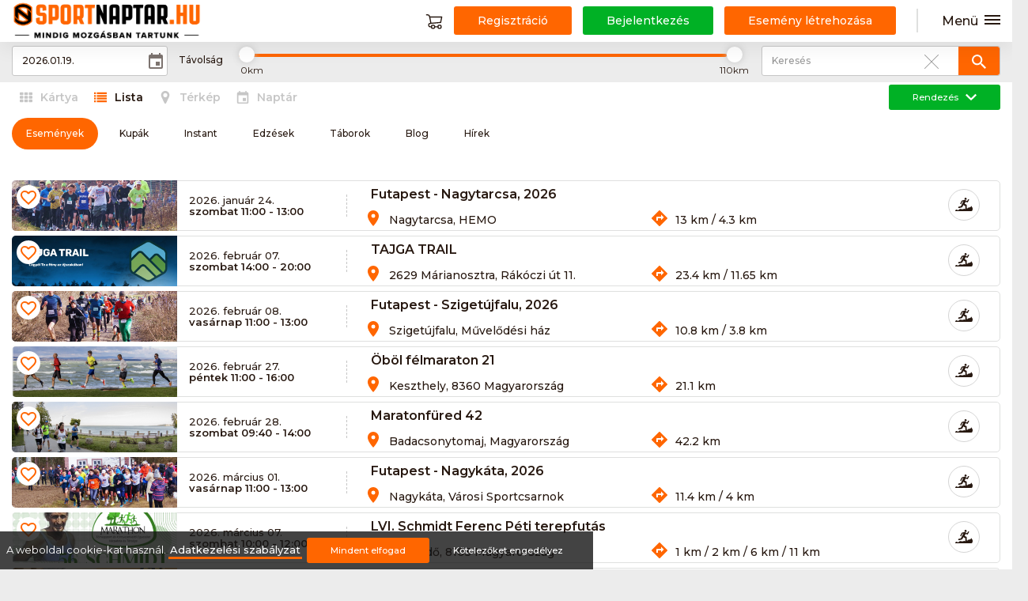

--- FILE ---
content_type: text/html; charset=UTF-8
request_url: https://sportnaptar.hu/terepfutas?q=
body_size: 9019
content:
<!DOCTYPE html>
<html lang="hu">
	<head>
		<meta charset="utf-8" />

		<link rel="icon" type="image/png" href="/media/favicon.png" />
		<meta http-equiv="X-UA-Compatible" content="IE=edge,chrome=1" />

		<title>terepfutás | Sportnaptár</title>

		<meta content='width=device-width, initial-scale=1.0, maximum-scale=1.0, user-scalable=0' name='viewport' />
		<meta name="viewport" content="width=device-width" />

		<link rel="apple-touch-icon" href="/media/touchicon1632212437.png" />
		<link rel="apple-touch-icon" sizes="120x120" href="/media/touchicon1632212437_120x120.png" />
		<link rel="apple-touch-icon" sizes="128x128" href="/media/touchicon1632212437_128x128.png" />
		<link rel="apple-touch-icon" sizes="144x144" href="/media/touchicon1632212437_144x144.png" />
		<link rel="apple-touch-icon" sizes="152x152" href="/media/touchicon1632212437_152x152.png" />
		<link rel="apple-touch-icon" sizes="167x167" href="/media/touchicon1632212437_167x167.png" />
		<link rel="apple-touch-icon" sizes="180x180" href="/media/touchicon1632212437_180x180.png" />
		<meta name="msapplication-TileImage" content="/media/touchicon1632212437_144x144.png" />
		<meta name="application-name" content="Sportnaptár">

		<link href="https://fonts.googleapis.com/css?family=Montserrat:400,400i,500,500i,600,600i,700,700i&display=swap" rel="stylesheet">

		<link href="/assets.min/common/css/main.css?v=2.344" rel="stylesheet"/>
		<link href="/assets.min/frontend/css/main.css?v=2.344" rel="stylesheet"/>

		<meta name="google-site-verification" content="Qbm9GGNoPCGvk4hkSub7zjeCZbDL0pDcO8iMRsGjhjE" />

		<meta content="Sportnaptár" property="og:site_name"/><meta content="https://sportnaptar.hu/terepfutas" property="og:url"/><meta content="terepfut&aacute;s" property="og:title"/><meta content="website" property="og:type"/><meta name="description" content="Terepfut&aacute;s amatőr fut&oacute;knak, csod&aacute;s helyeken a term&eacute;szetben, &eacute;lm&eacute;nyd&uacute;s programokon. Lehet a terepfut&aacute;s az edz&eacute;sterved r&eacute;sze, h&oacute;d&iacute;ts meg vel&uuml;nk a term&eacute;szetet, tedd pr&oacute;b&aacute;ra magad. V&aacute;laszd ki terepfut&oacute;napt&aacute;runkb&oacute;l a neked tetsző esem&eacute;nyt."/><meta content="Terepfut&aacute;s amatőr fut&oacute;knak, csod&aacute;s helyeken a term&eacute;szetben, &eacute;lm&eacute;nyd&uacute;s programokon. Lehet a terepfut&aacute;s az edz&eacute;sterved r&eacute;sze, h&oacute;d&iacute;ts meg vel&uuml;nk a term&eacute;szetet, tedd pr&oacute;b&aacute;ra magad. V&aacute;laszd ki terepfut&oacute;napt&aacute;runkb&oacute;l a neked tetsző esem&eacute;nyt." property="og:description"/>
	</head>
	<body><script type="text/javascript">/*<![CDATA[*/ var ItemsHandler={"distance":{"min":0,"max":110,"start":0,"end":110,"maxOver":250},"pageData":{"pages":2,"currentPage":1},"baseUrl":"\/terepfutas?q=","noResultText":"Nem található esemény, kérlek módosítsd a keresési feltételeket","startDate":1768780860,"selectedCategories":null,"selectedCategoryTypes":null,"defaultView":"list","enabledDisplay":["card","list","map","calendar"],"viewLayout":"list","showSportTypes":true,"sorting":{"bydate":"időrendben","new":"újak"},"currentSort":"bydate","keyword":null,"difficulties":false,"banners":[]}; var PW_CONFIG={"__pageData":[],"__ctrl":"index","__pageTitle":"terepfutás","__wrapper":"frontend\/js\/widgets\/wrapper","dateFormat":"yyyy.MM.dd.","localPrefix":"","feedbackUrl":"\/add\/feedback?token=b54957438b99d07b70c449387a1bea5c","assetsVer":"2.344","assetsUrl":"\/assets.min\/","scenario":"frontend"}; /*]]>*/</script><header>
	<div class="container row align-items-center no-gutters">

		<div class="col-auto main-logos">
			<a class="d-none d-lg-block" href="/"><img src="/media/logo-slog.png" alt="Sportnaptár" /></a>
			<a class="d-lg-none d-md-block" href="/"><img src="/media/favicon.png" alt="Sportnaptár" /></a>
		</div>

		<div class="col header-right"><a href="/cart/list" class="headerlink" id="headerCart"><svg viewBox="0 0 50 50"><use xlink:href="#cart"></use></svg></a><a href="/regisztracio" class="btn btn-primary" rel="nofollow"><svg viewBox="0 0 50 50" class="d-inline-block d-sm-none"><use xlink:href="#edit"></use></svg><span class="d-none d-sm-inline-block">Regisztráció</span></a><a href="/bejelentkezes" class="btn btn-green" rel="nofollow"><svg viewBox="0 0 50 50" class="d-inline-block d-sm-none"><use xlink:href="#enter"></use></svg><span class="d-none d-sm-inline-block">Bejelentkezés</span></a><a class="btn btn-primary d-md-inline-block d-none" href="/sportesemeny-letrehozasa">Esemény létrehozása</a><span class="headersep d-none d-md-inline-block"></span>            <nav class="mainmenu vertical">
				<a class="menuToggler boxToggler" data-target="mainMenuBox" data-overlay="1">
                    <span class="d-md-inline-block d-none">Menü</span><span class="leftsp"><i></i><i></i><i></i></span>
                </a>
                <div class="menuinner" id="mainMenuBox">
                    <ul class="mainitems">
                        <li><a href="/">Kezdőlap</a></li><li><a href="/blog">Blog</a></li><li><a href="/organizations">Szervezetek</a></li><li><a href="/bejelentkezes" rel="nofollow">Bejelentkezés</a></li><li><a href="/regisztracio" rel="nofollow">Regisztráció</a></li></ul>
                </div>
            </nav>
        </div>
	</div>
</header><div id="mainContent"><div class="container sevent-filters" id="itemsFilter"></div>
<div class="white">

    <div class="container" id="EventMenu" style="padding: 10px 15px">
	<a class="chip chip-worange active" href="/"><span>Események</span></a>
	<a class="chip chip-worange" href="/champion"><span>Kupák</span></a>
	<a class="chip chip-worange" href="/instant"><span>Instant</span></a>
	<a class="chip chip-worange" href="/training"><span>Edzések</span></a>
	<a class="chip chip-worange" href="/camp"><span>Táborok</span></a>
    <a class="chip chip-worange notUpdateQuery" href="/blog"><span>Blog</span></a>
    <a class="chip chip-worange notUpdateQuery" href="/news"><span>Hírek</span></a>
</div>

    <div class="container event-list-wrapper">
        <div class="row align-items-stretch" id="itemsHolder"><div class="col-12"><div class="seventlist row align-items-stretch">

	<div class="col-xl-2 col-lg-2 col-2 cover">
		<a href="/futapest-nagytarcsa-2026_910000E471518215" class="coverimg viewUrl" style="background-image: url(/media/sportevent/m/690619b509611.jpg);"></a>		<ul class="sportevent-options">
			<li><a class="followThisEvent" data-id="123248"><svg viewBox="0 0 50 50"><use xlink:href="#heart"></use></svg></a></li></ul>
	</div>	

	<div class="row col-10">

		<a href="/futapest-nagytarcsa-2026_910000E471518215" class="event-time text-nowrap viewUrl"><span>2026. január 24.</span><span class="bolder">szombat 11:00 - 13:00</span></a>	
		<div class="col-md col-12 content"><h3><a href="/futapest-nagytarcsa-2026_910000E471518215" class="viewUrl">Futapest - Nagytarcsa, 2026</a></h3><div class="termslist row small-gutters"><div class="col-6"><span class="truncate"><svg viewBox="0 0 50 50" class="dterm-icon orange"><use xlink:href="#mapmark"></use></svg>Nagytarcsa, HEMO</span></div><div class="col-6"><span class="truncate"><svg viewBox="0 0 50 50" class="dterm-icon orange"><use xlink:href="#direction"></use></svg>13 km / 4.3 km</span></div></div>		</div>

		<div class="type-icons">
			<span class="spcat-icon"><img src="/media/sportcat/5dd93ace844dc.svg" class="svg" alt="terepfutás" /><span class="spcat-icon-bubble"><span>terepfutás</span>verseny</span></span>		</div>
	</div>
</div></div><div class="col-12"><div class="seventlist row align-items-stretch">

	<div class="col-xl-2 col-lg-2 col-2 cover">
		<a href="/tajga-trail_509FC97557687867" class="coverimg viewUrl" style="background-image: url(/media/sportevent/m/689c50b022795.png);"></a>		<ul class="sportevent-options">
			<li><a class="followThisEvent" data-id="122935"><svg viewBox="0 0 50 50"><use xlink:href="#heart"></use></svg></a></li></ul>
	</div>	

	<div class="row col-10">

		<a href="/tajga-trail_509FC97557687867" class="event-time text-nowrap viewUrl"><span>2026. február 07.</span><span class="bolder">szombat 14:00 - 20:00</span></a>	
		<div class="col-md col-12 content"><h3><a href="/tajga-trail_509FC97557687867" class="viewUrl">TAJGA TRAIL</a></h3><div class="termslist row small-gutters"><div class="col-6"><span class="truncate"><svg viewBox="0 0 50 50" class="dterm-icon orange"><use xlink:href="#mapmark"></use></svg>2629 Márianosztra, Rákóczi út 11.</span></div><div class="col-6"><span class="truncate"><svg viewBox="0 0 50 50" class="dterm-icon orange"><use xlink:href="#direction"></use></svg>23.4 km / 11.65 km</span></div></div>		</div>

		<div class="type-icons">
			<span class="spcat-icon"><img src="/media/sportcat/5dd93ace844dc.svg" class="svg" alt="terepfutás" /><span class="spcat-icon-bubble"><span>terepfutás</span></span></span>		</div>
	</div>
</div></div><div class="col-12"><div class="seventlist row align-items-stretch">

	<div class="col-xl-2 col-lg-2 col-2 cover">
		<a href="/futapest-szigetujfalu-2026_737142448B577024" class="coverimg viewUrl" style="background-image: url(/media/sportevent/m/69061b1c2ca3e.jpg);"></a>		<ul class="sportevent-options">
			<li><a class="followThisEvent" data-id="123249"><svg viewBox="0 0 50 50"><use xlink:href="#heart"></use></svg></a></li></ul>
	</div>	

	<div class="row col-10">

		<a href="/futapest-szigetujfalu-2026_737142448B577024" class="event-time text-nowrap viewUrl"><span>2026. február 08.</span><span class="bolder">vasárnap 11:00 - 13:00</span></a>	
		<div class="col-md col-12 content"><h3><a href="/futapest-szigetujfalu-2026_737142448B577024" class="viewUrl">Futapest - Szigetújfalu, 2026</a></h3><div class="termslist row small-gutters"><div class="col-6"><span class="truncate"><svg viewBox="0 0 50 50" class="dterm-icon orange"><use xlink:href="#mapmark"></use></svg>Szigetújfalu, Művelődési ház</span></div><div class="col-6"><span class="truncate"><svg viewBox="0 0 50 50" class="dterm-icon orange"><use xlink:href="#direction"></use></svg>10.8 km / 3.8 km</span></div></div>		</div>

		<div class="type-icons">
			<span class="spcat-icon"><img src="/media/sportcat/5dd93ace844dc.svg" class="svg" alt="terepfutás" /><span class="spcat-icon-bubble"><span>terepfutás</span>verseny</span></span>		</div>
	</div>
</div></div><div class="col-12"><div class="seventlist row align-items-stretch">

	<div class="col-xl-2 col-lg-2 col-2 cover">
		<a href="/obol-felmaraton-21_966B29BACB467206" class="coverimg viewUrl" style="background-image: url(/media/sportevent/m/696ab5f5f2964.png);"></a>		<ul class="sportevent-options">
			<li><a class="followThisEvent" data-id="123707"><svg viewBox="0 0 50 50"><use xlink:href="#heart"></use></svg></a></li></ul>
	</div>	

	<div class="row col-10">

		<a href="/obol-felmaraton-21_966B29BACB467206" class="event-time text-nowrap viewUrl"><span>2026. február 27.</span><span class="bolder">péntek 11:00 - 16:00</span></a>	
		<div class="col-md col-12 content"><h3><a href="/obol-felmaraton-21_966B29BACB467206" class="viewUrl">Öböl félmaraton 21</a></h3><div class="termslist row small-gutters"><div class="col-6"><span class="truncate"><svg viewBox="0 0 50 50" class="dterm-icon orange"><use xlink:href="#mapmark"></use></svg>Keszthely, 8360 Magyarország</span></div><div class="col-6"><span class="truncate"><svg viewBox="0 0 50 50" class="dterm-icon orange"><use xlink:href="#direction"></use></svg>21.1 km</span></div></div>		</div>

		<div class="type-icons">
			<span class="spcat-icon"><img src="/media/sportcat/5dd93ace844dc.svg" class="svg" alt="terepfutás" /><span class="spcat-icon-bubble"><span>terepfutás</span></span></span>		</div>
	</div>
</div></div><div class="col-12"><div class="seventlist row align-items-stretch">

	<div class="col-xl-2 col-lg-2 col-2 cover">
		<a href="/maratonfured-42_F76373274D291831" class="coverimg viewUrl" style="background-image: url(/media/sportevent/m/696ab75016685.png);"></a>		<ul class="sportevent-options">
			<li><a class="followThisEvent" data-id="123708"><svg viewBox="0 0 50 50"><use xlink:href="#heart"></use></svg></a></li></ul>
	</div>	

	<div class="row col-10">

		<a href="/maratonfured-42_F76373274D291831" class="event-time text-nowrap viewUrl"><span>2026. február 28.</span><span class="bolder">szombat 09:40 - 14:00</span></a>	
		<div class="col-md col-12 content"><h3><a href="/maratonfured-42_F76373274D291831" class="viewUrl">Maratonfüred 42</a></h3><div class="termslist row small-gutters"><div class="col-6"><span class="truncate"><svg viewBox="0 0 50 50" class="dterm-icon orange"><use xlink:href="#mapmark"></use></svg>Badacsonytomaj, Magyarország</span></div><div class="col-6"><span class="truncate"><svg viewBox="0 0 50 50" class="dterm-icon orange"><use xlink:href="#direction"></use></svg>42.2 km</span></div></div>		</div>

		<div class="type-icons">
			<span class="spcat-icon"><img src="/media/sportcat/5dd93ace844dc.svg" class="svg" alt="terepfutás" /><span class="spcat-icon-bubble"><span>terepfutás</span></span></span>		</div>
	</div>
</div></div><div class="col-12"><div class="seventlist row align-items-stretch">

	<div class="col-xl-2 col-lg-2 col-2 cover">
		<a href="/futapest-nagykata-2026_464369BA8C573639" class="coverimg viewUrl" style="background-image: url(/media/sportevent/m/69061c4d27b27.jpg);"></a>		<ul class="sportevent-options">
			<li><a class="followThisEvent" data-id="123250"><svg viewBox="0 0 50 50"><use xlink:href="#heart"></use></svg></a></li></ul>
	</div>	

	<div class="row col-10">

		<a href="/futapest-nagykata-2026_464369BA8C573639" class="event-time text-nowrap viewUrl"><span>2026. március 01.</span><span class="bolder">vasárnap 11:00 - 13:00</span></a>	
		<div class="col-md col-12 content"><h3><a href="/futapest-nagykata-2026_464369BA8C573639" class="viewUrl">Futapest - Nagykáta, 2026</a></h3><div class="termslist row small-gutters"><div class="col-6"><span class="truncate"><svg viewBox="0 0 50 50" class="dterm-icon orange"><use xlink:href="#mapmark"></use></svg>Nagykáta, Városi Sportcsarnok</span></div><div class="col-6"><span class="truncate"><svg viewBox="0 0 50 50" class="dterm-icon orange"><use xlink:href="#direction"></use></svg>11.4 km / 4 km</span></div></div>		</div>

		<div class="type-icons">
			<span class="spcat-icon"><img src="/media/sportcat/5dd93ace844dc.svg" class="svg" alt="terepfutás" /><span class="spcat-icon-bubble"><span>terepfutás</span>verseny</span></span>		</div>
	</div>
</div></div><div class="col-12"><div class="seventlist row align-items-stretch">

	<div class="col-xl-2 col-lg-2 col-2 cover">
		<a href="/lvi-schmidt-ferenc-peti-terepfutas_10FE7AB9F4481237" class="coverimg viewUrl" style="background-image: url(/media/sportevent/m/6954f23fe6911.png);"></a>		<ul class="sportevent-options">
			<li><a class="followThisEvent" data-id="123582"><svg viewBox="0 0 50 50"><use xlink:href="#heart"></use></svg></a></li></ul>
	</div>	

	<div class="row col-10">

		<a href="/lvi-schmidt-ferenc-peti-terepfutas_10FE7AB9F4481237" class="event-time text-nowrap viewUrl"><span>2026. március 07.</span><span class="bolder">szombat 10:00 - 12:00</span></a>	
		<div class="col-md col-12 content"><h3><a href="/lvi-schmidt-ferenc-peti-terepfutas_10FE7AB9F4481237" class="viewUrl">LVI. Schmidt Ferenc Péti terepfutás</a></h3><div class="termslist row small-gutters"><div class="col-6"><span class="truncate"><svg viewBox="0 0 50 50" class="dterm-icon orange"><use xlink:href="#mapmark"></use></svg>Pétfürdő, 8105 Magyarország</span></div><div class="col-6"><span class="truncate"><svg viewBox="0 0 50 50" class="dterm-icon orange"><use xlink:href="#direction"></use></svg>1 km / 2 km / 6 km / 11 km</span></div></div>		</div>

		<div class="type-icons">
			<span class="spcat-icon"><img src="/media/sportcat/5dd93ace844dc.svg" class="svg" alt="terepfutás" /><span class="spcat-icon-bubble"><span>terepfutás</span></span></span>		</div>
	</div>
</div></div><div class="col-12"><div class="seventlist row align-items-stretch">

	<div class="col-xl-2 col-lg-2 col-2 cover">
		<a href="/pecs-harkany-25_14405A5D9F933560" class="coverimg viewUrl" style="background-image: url(/media/sportevent/m/696410c631d58.png);"></a>		<ul class="sportevent-options">
			<li><a class="followThisEvent" data-id="123667"><svg viewBox="0 0 50 50"><use xlink:href="#heart"></use></svg></a></li></ul>
	</div>	

	<div class="row col-10">

		<a href="/pecs-harkany-25_14405A5D9F933560" class="event-time text-nowrap viewUrl"><span>2026. március 08.</span><span class="bolder">vasárnap 11:00 - 16:00</span></a>	
		<div class="col-md col-12 content"><h3><a href="/pecs-harkany-25_14405A5D9F933560" class="viewUrl">Pécs - Harkány 25</a></h3><div class="termslist row small-gutters"><div class="col-6"><span class="truncate"><svg viewBox="0 0 50 50" class="dterm-icon orange"><use xlink:href="#mapmark"></use></svg>Pécs, Verseny u., 7622 Magyarország</span></div><div class="col-6"><span class="truncate"><svg viewBox="0 0 50 50" class="dterm-icon orange"><use xlink:href="#direction"></use></svg>25.6 km</span></div></div>		</div>

		<div class="type-icons">
			<span class="spcat-icon"><img src="/media/sportcat/5dd93ace844dc.svg" class="svg" alt="terepfutás" /><span class="spcat-icon-bubble"><span>terepfutás</span></span></span>		</div>
	</div>
</div></div><div class="col-12"><div class="seventlist row align-items-stretch">

	<div class="col-xl-2 col-lg-2 col-2 cover">
		<a href="/futapest-vacratot-2026_0C195CA538789035" class="coverimg viewUrl" style="background-image: url(/media/sportevent/m/6909089dc8051.jpg);"></a>		<ul class="sportevent-options">
			<li><a class="followThisEvent" data-id="123259"><svg viewBox="0 0 50 50"><use xlink:href="#heart"></use></svg></a></li></ul>
	</div>	

	<div class="row col-10">

		<a href="/futapest-vacratot-2026_0C195CA538789035" class="event-time text-nowrap viewUrl"><span>2026. március 15.</span><span class="bolder">vasárnap 11:00 - 13:00</span></a>	
		<div class="col-md col-12 content"><h3><a href="/futapest-vacratot-2026_0C195CA538789035" class="viewUrl">Futapest - Vácrátót, 2026</a></h3><div class="termslist row small-gutters"><div class="col-6"><span class="truncate"><svg viewBox="0 0 50 50" class="dterm-icon orange"><use xlink:href="#mapmark"></use></svg>Vácrátót Sportcsarnok</span></div><div class="col-6"><span class="truncate"><svg viewBox="0 0 50 50" class="dterm-icon orange"><use xlink:href="#direction"></use></svg>13.4 km / 5 km</span></div></div>		</div>

		<div class="type-icons">
			<span class="spcat-icon"><img src="/media/sportcat/5dd93ace844dc.svg" class="svg" alt="terepfutás" /><span class="spcat-icon-bubble"><span>terepfutás</span>verseny</span></span>		</div>
	</div>
</div></div><div class="col-12"><div class="seventlist row align-items-stretch">

	<div class="col-xl-2 col-lg-2 col-2 cover">
		<a href="/torokbalint-maraton-challenge_8930D1FF1C885958" class="coverimg viewUrl" style="background-image: url(/media/sportevent/m/68f792e77e261.jpg);"></a>		<ul class="sportevent-options">
			<li><a class="followThisEvent" data-id="123220"><svg viewBox="0 0 50 50"><use xlink:href="#heart"></use></svg></a></li></ul>
	</div>	

	<div class="row col-10">

		<a href="/torokbalint-maraton-challenge_8930D1FF1C885958" class="event-time text-nowrap viewUrl"><span>2026. március 28.</span><span class="bolder">szombat 08:00 - 15:00</span></a>	
		<div class="col-md col-12 content"><h3><a href="/torokbalint-maraton-challenge_8930D1FF1C885958" class="viewUrl">Törökbálint Maraton Challenge</a></h3><div class="termslist row small-gutters"><div class="col-6"><span class="truncate"><svg viewBox="0 0 50 50" class="dterm-icon orange"><use xlink:href="#mapmark"></use></svg>Törökbálint, Torbágy u. 1, 2045</span></div><div class="col-6"><span class="truncate"><svg viewBox="0 0 50 50" class="dterm-icon orange"><use xlink:href="#direction"></use></svg>30 km / 10 km / 30 km / 10 km / 10 km / 10 km / 30 km / 60 km</span></div></div>		</div>

		<div class="type-icons">
			<a class="btn btn-green btn-action" href="/apply/index?id=123220" title="Nevezés"><svg viewBox="0 0 50 50"><use xlink:href="#ticket"></use></svg></a><span class="spcat-icon"><img src="/media/sportcat/5dc81e97c354e.svg" class="svg" alt="Kerékpár túra" /><span class="spcat-icon-bubble"><span>Kerékpár túra</span></span></span><span class="spcat-icon"><img src="/media/sportcat/5df77e4d9e0f6.svg" class="svg" alt="teljesítménytúrázás" /><span class="spcat-icon-bubble"><span>teljesítménytúrázás</span></span></span><span class="spcat-icon"><img src="/media/sportcat/5dd93ace844dc.svg" class="svg" alt="terepfutás" /><span class="spcat-icon-bubble"><span>terepfutás</span></span></span>		</div>
	</div>
</div></div><div class="col-12"><div class="seventlist row align-items-stretch">

	<div class="col-xl-2 col-lg-2 col-2 cover">
		<a href="/ix-gerecse-tavaszi-terepfutas-es-mh-terepfuto-bajnoksag_DE4700D59E303962" class="coverimg viewUrl" style="background-image: url(/media/sportevent/m/68c82f42e4be4.jpg);"></a>		<ul class="sportevent-options">
			<li><a class="followThisEvent" data-id="123122"><svg viewBox="0 0 50 50"><use xlink:href="#heart"></use></svg></a></li></ul>
	</div>	

	<div class="row col-10">

		<a href="/ix-gerecse-tavaszi-terepfutas-es-mh-terepfuto-bajnoksag_DE4700D59E303962" class="event-time text-nowrap viewUrl"><span>2026. március 28.</span><span class="bolder">szombat 10:00 - 15:00</span></a>	
		<div class="col-md col-12 content"><h3><a href="/ix-gerecse-tavaszi-terepfutas-es-mh-terepfuto-bajnoksag_DE4700D59E303962" class="viewUrl">IX. Gerecse Tavaszi Terepfutás és MH Terepfutó Bajnokság</a></h3><div class="termslist row small-gutters"><div class="col-6"><span class="truncate"><svg viewBox="0 0 50 50" class="dterm-icon orange"><use xlink:href="#mapmark"></use></svg>Baj, Petőfi Sándor utca, IKSZT, Magyarország</span></div><div class="col-6"><span class="truncate"><svg viewBox="0 0 50 50" class="dterm-icon orange"><use xlink:href="#direction"></use></svg>26 km / 15 km / 7.5 km / 7.5 km</span></div></div>		</div>

		<div class="type-icons">
			<span class="spcat-icon"><img src="/media/sportcat/5dd93ace844dc.svg" class="svg" alt="terepfutás" /><span class="spcat-icon-bubble"><span>terepfutás</span>verseny</span></span>		</div>
	</div>
</div></div><div class="col-12"><div class="seventlist row align-items-stretch">

	<div class="col-xl-2 col-lg-2 col-2 cover">
		<a href="/x-futapest-szigetmonostor-terepfutas_DAC7ABD309105310" class="coverimg viewUrl" style="background-image: url(/media/sportevent/m/695e031dcf869.jpg);"></a>		<ul class="sportevent-options">
			<li><a class="followThisEvent" data-id="123637"><svg viewBox="0 0 50 50"><use xlink:href="#heart"></use></svg></a></li></ul>
	</div>	

	<div class="row col-10">

		<a href="/x-futapest-szigetmonostor-terepfutas_DAC7ABD309105310" class="event-time text-nowrap viewUrl"><span>2026. március 28.</span><span class="bolder">szombat 11:00 - 13:00</span></a>	
		<div class="col-md col-12 content"><h3><a href="/x-futapest-szigetmonostor-terepfutas_DAC7ABD309105310" class="viewUrl">X. Futapest - Szigetmonostor terepfutás</a></h3><div class="termslist row small-gutters"><div class="col-6"><span class="truncate"><svg viewBox="0 0 50 50" class="dterm-icon orange"><use xlink:href="#mapmark"></use></svg>Szigetmonostor, 2015 Magyarország</span></div><div class="col-6"><span class="truncate"><svg viewBox="0 0 50 50" class="dterm-icon orange"><use xlink:href="#direction"></use></svg>15.3 km / 4.5 km</span></div></div>		</div>

		<div class="type-icons">
			<span class="spcat-icon"><img src="/media/sportcat/5dd93ace844dc.svg" class="svg" alt="terepfutás" /><span class="spcat-icon-bubble"><span>terepfutás</span>verseny</span></span>		</div>
	</div>
</div></div><div class="col-12"><div class="seventlist row align-items-stretch">

	<div class="col-xl-2 col-lg-2 col-2 cover">
		<a href="/iii-balatonvadoca-felmaraton_25DFE78A62690475" class="coverimg viewUrl" style="background-image: url(/media/sportevent/m/6954f6787a588.jpg);"></a>		<ul class="sportevent-options">
			<li><a class="followThisEvent" data-id="123583"><svg viewBox="0 0 50 50"><use xlink:href="#heart"></use></svg></a></li></ul>
	</div>	

	<div class="row col-10">

		<a href="/iii-balatonvadoca-felmaraton_25DFE78A62690475" class="event-time text-nowrap viewUrl"><span>2026. április 11.</span><span class="bolder">szombat 10:30 - 12:45</span></a>	
		<div class="col-md col-12 content"><h3><a href="/iii-balatonvadoca-felmaraton_25DFE78A62690475" class="viewUrl">III. BalatonVadóca Félmaraton</a></h3><div class="termslist row small-gutters"><div class="col-6"><span class="truncate"><svg viewBox="0 0 50 50" class="dterm-icon orange"><use xlink:href="#mapmark"></use></svg>Szántód, Szántód puszta, 8622 Magyarország</span></div><div class="col-6"><span class="truncate"><svg viewBox="0 0 50 50" class="dterm-icon orange"><use xlink:href="#direction"></use></svg>7.2 km / 14.4 km / 21.6 km</span></div></div>		</div>

		<div class="type-icons">
			<span class="spcat-icon"><img src="/media/sportcat/5dd93ace844dc.svg" class="svg" alt="terepfutás" /><span class="spcat-icon-bubble"><span>terepfutás</span></span></span>		</div>
	</div>
</div></div><div class="col-12"><div class="seventlist row align-items-stretch">

	<div class="col-xl-2 col-lg-2 col-2 cover">
		<a href="/diosjeno-maraton-challenge_568BE2519C235062" class="coverimg viewUrl" style="background-image: url(/media/sportevent/m/68fb6bd72efa5.jpg);"></a>		<ul class="sportevent-options">
			<li><a class="followThisEvent" data-id="123228"><svg viewBox="0 0 50 50"><use xlink:href="#heart"></use></svg></a></li></ul>
	</div>	

	<div class="row col-10">

		<a href="/diosjeno-maraton-challenge_568BE2519C235062" class="event-time text-nowrap viewUrl"><span>2026. április 18.</span><span class="bolder">szombat 08:00 - 15:00</span></a>	
		<div class="col-md col-12 content"><h3><a href="/diosjeno-maraton-challenge_568BE2519C235062" class="viewUrl">Diósjenő Maraton Challenge</a></h3><div class="termslist row small-gutters"><div class="col-6"><span class="truncate"><svg viewBox="0 0 50 50" class="dterm-icon orange"><use xlink:href="#mapmark"></use></svg>Diósjenő, Erdészet, Hrsz:158/2., 2643</span></div><div class="col-6"><span class="truncate"><svg viewBox="0 0 50 50" class="dterm-icon orange"><use xlink:href="#direction"></use></svg>30 km / 10 km / 30 km / 10 km / 10 km / 10 km / 30 km / 60 km</span></div></div>		</div>

		<div class="type-icons">
			<a class="btn btn-green btn-action" href="/apply/index?id=123228" title="Nevezés"><svg viewBox="0 0 50 50"><use xlink:href="#ticket"></use></svg></a><span class="spcat-icon"><img src="/media/sportcat/5dc81e97c354e.svg" class="svg" alt="Kerékpár túra" /><span class="spcat-icon-bubble"><span>Kerékpár túra</span></span></span><span class="spcat-icon"><img src="/media/sportcat/5df77e4d9e0f6.svg" class="svg" alt="teljesítménytúrázás" /><span class="spcat-icon-bubble"><span>teljesítménytúrázás</span></span></span><span class="spcat-icon"><img src="/media/sportcat/5dd93ace844dc.svg" class="svg" alt="terepfutás" /><span class="spcat-icon-bubble"><span>terepfutás</span></span></span>		</div>
	</div>
</div></div><div class="col-12"><div class="seventlist row align-items-stretch">

	<div class="col-xl-2 col-lg-2 col-2 cover">
		<a href="/futapest-ber-2026_D7172514F9375837" class="coverimg viewUrl" style="background-image: url(/media/sportevent/m/69090a5f64ace.jpg);"></a>		<ul class="sportevent-options">
			<li><a class="followThisEvent" data-id="123260"><svg viewBox="0 0 50 50"><use xlink:href="#heart"></use></svg></a></li></ul>
	</div>	

	<div class="row col-10">

		<a href="/futapest-ber-2026_D7172514F9375837" class="event-time text-nowrap viewUrl"><span>2026. április 26.</span><span class="bolder">vasárnap 11:00 - 13:00</span></a>	
		<div class="col-md col-12 content"><h3><a href="/futapest-ber-2026_D7172514F9375837" class="viewUrl">Futapest - Bér, 2026</a></h3><div class="termslist row small-gutters"><div class="col-6"><span class="truncate"><svg viewBox="0 0 50 50" class="dterm-icon orange"><use xlink:href="#mapmark"></use></svg>Bér, Andezit Hotel</span></div><div class="col-6"><span class="truncate"><svg viewBox="0 0 50 50" class="dterm-icon orange"><use xlink:href="#direction"></use></svg>11.2 km / 3.8 km</span></div></div>		</div>

		<div class="type-icons">
			<span class="spcat-icon"><img src="/media/sportcat/5dd93ace844dc.svg" class="svg" alt="terepfutás" /><span class="spcat-icon-bubble"><span>terepfutás</span>verseny</span></span>		</div>
	</div>
</div></div><div class="col-12"><div class="seventlist row align-items-stretch">

	<div class="col-xl-2 col-lg-2 col-2 cover">
		<a href="/etyek-maraton-challenge_15F5F59186215353" class="coverimg viewUrl" style="background-image: url(/media/sportevent/m/68fb6e56940af.jpg);"></a>		<ul class="sportevent-options">
			<li><a class="followThisEvent" data-id="123229"><svg viewBox="0 0 50 50"><use xlink:href="#heart"></use></svg></a></li></ul>
	</div>	

	<div class="row col-10">

		<a href="/etyek-maraton-challenge_15F5F59186215353" class="event-time text-nowrap viewUrl"><span>2026. május 02.</span><span class="bolder">szombat 08:00 - 15:00</span></a>	
		<div class="col-md col-12 content"><h3><a href="/etyek-maraton-challenge_15F5F59186215353" class="viewUrl">Etyek Maraton Challenge</a></h3><div class="termslist row small-gutters"><div class="col-6"><span class="truncate"><svg viewBox="0 0 50 50" class="dterm-icon orange"><use xlink:href="#mapmark"></use></svg>Etyek, Ötház u. 2-A, 2091, 2091</span></div><div class="col-6"><span class="truncate"><svg viewBox="0 0 50 50" class="dterm-icon orange"><use xlink:href="#direction"></use></svg>30 km / 10 km / 30 km / 10 km / 10 km / 10 km / 30 km / 60 km</span></div></div>		</div>

		<div class="type-icons">
			<a class="btn btn-green btn-action" href="/apply/index?id=123229" title="Nevezés"><svg viewBox="0 0 50 50"><use xlink:href="#ticket"></use></svg></a><span class="spcat-icon"><img src="/media/sportcat/5dc81e97c354e.svg" class="svg" alt="Kerékpár túra" /><span class="spcat-icon-bubble"><span>Kerékpár túra</span></span></span><span class="spcat-icon"><img src="/media/sportcat/5df77e4d9e0f6.svg" class="svg" alt="teljesítménytúrázás" /><span class="spcat-icon-bubble"><span>teljesítménytúrázás</span></span></span><span class="spcat-icon"><img src="/media/sportcat/5dd93ace844dc.svg" class="svg" alt="terepfutás" /><span class="spcat-icon-bubble"><span>terepfutás</span></span></span>		</div>
	</div>
</div></div><div class="col-12"><div class="seventlist row align-items-stretch">

	<div class="col-xl-2 col-lg-2 col-2 cover">
		<a href="/6-edurace-csaladi-terepfuto-nap_839756EBC1179636" class="coverimg viewUrl" style="background-image: url(/media/sportevent/m/69487bb8f2e00.jpg);"></a>		<ul class="sportevent-options">
			<li><a class="followThisEvent" data-id="123485"><svg viewBox="0 0 50 50"><use xlink:href="#heart"></use></svg></a></li></ul>
	</div>	

	<div class="row col-10">

		<a href="/6-edurace-csaladi-terepfuto-nap_839756EBC1179636" class="event-time text-nowrap viewUrl"><span>2026. május 09.</span><span class="bolder">szombat 07:30 - 15:30</span></a>	
		<div class="col-md col-12 content"><h3><a href="/6-edurace-csaladi-terepfuto-nap_839756EBC1179636" class="viewUrl">6. EDURACE Családi Terepfutó Nap</a></h3><div class="termslist row small-gutters"><div class="col-6"><span class="truncate"><svg viewBox="0 0 50 50" class="dterm-icon orange"><use xlink:href="#mapmark"></use></svg>Gödöllő, Erzsébet Park HÉV-Megálló - Gödöllő felé, 2100 Magyarország</span></div><div class="col-6"><span class="truncate"><svg viewBox="0 0 50 50" class="dterm-icon orange"><use xlink:href="#direction"></use></svg>21.2 km / 10.6 km / 5.3 km / 3 km</span></div></div>		</div>

		<div class="type-icons">
			<span class="spcat-icon"><img src="/media/sportcat/5dd93ace844dc.svg" class="svg" alt="terepfutás" /><span class="spcat-icon-bubble"><span>terepfutás</span></span></span>		</div>
	</div>
</div></div><div class="col-12"><div class="seventlist row align-items-stretch">

	<div class="col-xl-2 col-lg-2 col-2 cover">
		<a href="/garmin-wtf-brzsny_A39CD324EB364237" class="coverimg viewUrl" style="background-image: url(/media/sportevent/m/694261a1a255b.jpg);"></a>		<ul class="sportevent-options">
			<li><a class="followThisEvent" data-id="123456"><svg viewBox="0 0 50 50"><use xlink:href="#heart"></use></svg></a></li></ul>
	</div>	

	<div class="row col-10">

		<a href="/garmin-wtf-brzsny_A39CD324EB364237" class="event-time text-nowrap viewUrl"><span>2026. május 10.</span><span class="bolder">vasárnap 08:00 - 16:00</span></a>	
		<div class="col-md col-12 content"><h3><a href="/garmin-wtf-brzsny_A39CD324EB364237" class="viewUrl">Garmin WTF BRZSNY</a></h3><div class="termslist row small-gutters"><div class="col-6"><span class="truncate"><svg viewBox="0 0 50 50" class="dterm-icon orange"><use xlink:href="#mapmark"></use></svg>Szokolya, Királyrét, 2624 Magyarország</span></div><div class="col-6"><span class="truncate"><svg viewBox="0 0 50 50" class="dterm-icon orange"><use xlink:href="#direction"></use></svg>8 km / 13 km / 23 km / 33 km / 43 km / 10 km</span></div></div>		</div>

		<div class="type-icons">
			<span class="spcat-icon"><img src="/media/sportcat/5dd93ace844dc.svg" class="svg" alt="terepfutás" /><span class="spcat-icon-bubble"><span>terepfutás</span></span></span><span class="spcat-icon"><img src="/media/sportcat/5dc42161409af.svg" class="svg" alt="Futás" /><span class="spcat-icon-bubble"><span>Futás</span></span></span>		</div>
	</div>
</div></div><div class="col-12"><div class="seventlist row align-items-stretch">

	<div class="col-xl-2 col-lg-2 col-2 cover">
		<a href="/kekes-csucsfutas-trail-11_982138FF52721731" class="coverimg viewUrl" style="background-image: url(/media/sportevent/m/696ab877cb388.png);"></a>		<ul class="sportevent-options">
			<li><a class="followThisEvent" data-id="123709"><svg viewBox="0 0 50 50"><use xlink:href="#heart"></use></svg></a></li></ul>
	</div>	

	<div class="row col-10">

		<a href="/kekes-csucsfutas-trail-11_982138FF52721731" class="event-time text-nowrap viewUrl"><span>2026. május 17.</span><span class="bolder">vasárnap 11:00 - 15:00</span></a>	
		<div class="col-md col-12 content"><h3><a href="/kekes-csucsfutas-trail-11_982138FF52721731" class="viewUrl">Kékes Csúcsfutás trail 11</a></h3><div class="termslist row small-gutters"><div class="col-6"><span class="truncate"><svg viewBox="0 0 50 50" class="dterm-icon orange"><use xlink:href="#mapmark"></use></svg>Gyöngyös, Mátrafüred, 3232 Magyarország</span></div><div class="col-6"><span class="truncate"><svg viewBox="0 0 50 50" class="dterm-icon orange"><use xlink:href="#direction"></use></svg>11.6 km</span></div></div>		</div>

		<div class="type-icons">
			<span class="spcat-icon"><img src="/media/sportcat/5dd93ace844dc.svg" class="svg" alt="terepfutás" /><span class="spcat-icon-bubble"><span>terepfutás</span></span></span>		</div>
	</div>
</div></div><div class="col-12"><div class="seventlist row align-items-stretch">

	<div class="col-xl-2 col-lg-2 col-2 cover">
		<a href="/salomon-ultra-trail-hungary_972164E500545138" class="coverimg viewUrl" style="background-image: url(/media/sportevent/m/6890e8fe167fe.jpg);"></a>		<ul class="sportevent-options">
			<li><a class="followThisEvent" data-id="122887"><svg viewBox="0 0 50 50"><use xlink:href="#heart"></use></svg></a></li></ul>
	</div>	

	<div class="row col-10">

		<a href="/salomon-ultra-trail-hungary_972164E500545138" class="event-time text-nowrap viewUrl"><span>2026. május 23.</span><span class="bolder">szombat 13:00<span class="bolder">2026. május 24. 20:00</span></a>	
		<div class="col-md col-12 content"><h3><a href="/salomon-ultra-trail-hungary_972164E500545138" class="viewUrl">Salomon Ultra Trail Hungary</a></h3><div class="termslist row small-gutters"><div class="col-6"><span class="truncate"><svg viewBox="0 0 50 50" class="dterm-icon orange"><use xlink:href="#mapmark"></use></svg>Szentendre, Magyarország</span></div><div class="col-6"><span class="truncate"><svg viewBox="0 0 50 50" class="dterm-icon orange"><use xlink:href="#direction"></use></svg>111 km / 84 km / 54 km / 30 km / 22 km</span></div></div>		</div>

		<div class="type-icons">
			<span class="spcat-icon"><img src="/media/sportcat/5dd93ace844dc.svg" class="svg" alt="terepfutás" /><span class="spcat-icon-bubble"><span>terepfutás</span>verseny</span></span>		</div>
	</div>
</div></div><div class="col-12"><div class="seventlist row align-items-stretch">

	<div class="col-xl-2 col-lg-2 col-2 cover">
		<a href="/xix-futapest-mogyorod_2351926D65431718" class="coverimg viewUrl" style="background-image: url(/media/sportevent/m/690c8a425707a.jpg);"></a>		<ul class="sportevent-options">
			<li><a class="followThisEvent" data-id="123269"><svg viewBox="0 0 50 50"><use xlink:href="#heart"></use></svg></a></li></ul>
	</div>	

	<div class="row col-10">

		<a href="/xix-futapest-mogyorod_2351926D65431718" class="event-time text-nowrap viewUrl"><span>2026. május 25.</span><span class="bolder">hétfő 11:00 - 13:00</span></a>	
		<div class="col-md col-12 content"><h3><a href="/xix-futapest-mogyorod_2351926D65431718" class="viewUrl">XIX. Futapest - Mogyoród</a></h3><div class="termslist row small-gutters"><div class="col-6"><span class="truncate"><svg viewBox="0 0 50 50" class="dterm-icon orange"><use xlink:href="#mapmark"></use></svg>Mogyoród, Ober János Sportcentrum</span></div><div class="col-6"><span class="truncate"><svg viewBox="0 0 50 50" class="dterm-icon orange"><use xlink:href="#direction"></use></svg>10.1 km / 4.2 km</span></div></div>		</div>

		<div class="type-icons">
			<span class="spcat-icon"><img src="/media/sportcat/5dd93ace844dc.svg" class="svg" alt="terepfutás" /><span class="spcat-icon-bubble"><span>terepfutás</span>verseny</span></span>		</div>
	</div>
</div></div><div class="col-12"><div class="seventlist row align-items-stretch">

	<div class="col-xl-2 col-lg-2 col-2 cover">
		<a href="/kozep-zagyva-volgyi-felmaraton_58400E07EF473481" class="coverimg viewUrl" style="background-image: url(/media/sportevent/m/690d1f4a0390a.jpg);"></a>		<ul class="sportevent-options">
			<li><a class="followThisEvent" data-id="123270"><svg viewBox="0 0 50 50"><use xlink:href="#heart"></use></svg></a></li></ul>
	</div>	

	<div class="row col-10">

		<a href="/kozep-zagyva-volgyi-felmaraton_58400E07EF473481" class="event-time text-nowrap viewUrl"><span>2026. május 31.</span><span class="bolder">vasárnap 10:00 - 13:00</span></a>	
		<div class="col-md col-12 content"><h3><a href="/kozep-zagyva-volgyi-felmaraton_58400E07EF473481" class="viewUrl">Közép-Zagyva-völgyi félmaraton</a></h3><div class="termslist row small-gutters"><div class="col-6"><span class="truncate"><svg viewBox="0 0 50 50" class="dterm-icon orange"><use xlink:href="#mapmark"></use></svg>Selyp, focipálya</span></div><div class="col-6"><span class="truncate"><svg viewBox="0 0 50 50" class="dterm-icon orange"><use xlink:href="#direction"></use></svg>21.4 km / 12.6 km / 5.4 km</span></div></div>		</div>

		<div class="type-icons">
			<span class="spcat-icon"><img src="/media/sportcat/5dd93ace844dc.svg" class="svg" alt="terepfutás" /><span class="spcat-icon-bubble"><span>terepfutás</span>verseny</span></span>		</div>
	</div>
</div></div><div class="col-12"><div class="seventlist row align-items-stretch">

	<div class="col-xl-2 col-lg-2 col-2 cover">
		<a href="/vertesboglar-maraton-challenge_8C30452834744756" class="coverimg viewUrl" style="background-image: url(/media/sportevent/m/68fb7d872923f.jpg);"></a>		<ul class="sportevent-options">
			<li><a class="followThisEvent" data-id="123230"><svg viewBox="0 0 50 50"><use xlink:href="#heart"></use></svg></a></li></ul>
	</div>	

	<div class="row col-10">

		<a href="/vertesboglar-maraton-challenge_8C30452834744756" class="event-time text-nowrap viewUrl"><span>2026. június 06.</span><span class="bolder">szombat 08:00 - 15:00</span></a>	
		<div class="col-md col-12 content"><h3><a href="/vertesboglar-maraton-challenge_8C30452834744756" class="viewUrl">Vértesboglár Maraton Challenge</a></h3><div class="termslist row small-gutters"><div class="col-6"><span class="truncate"><svg viewBox="0 0 50 50" class="dterm-icon orange"><use xlink:href="#mapmark"></use></svg>Vértesboglár, Kossuth u. 69, 8085</span></div><div class="col-6"><span class="truncate"><svg viewBox="0 0 50 50" class="dterm-icon orange"><use xlink:href="#direction"></use></svg>30 km / 10 km / 30 km / 10 km / 10 km / 10 km / 30 km / 60 km</span></div></div>		</div>

		<div class="type-icons">
			<a class="btn btn-green btn-action" href="/apply/index?id=123230" title="Nevezés"><svg viewBox="0 0 50 50"><use xlink:href="#ticket"></use></svg></a><span class="spcat-icon"><img src="/media/sportcat/5dc81e97c354e.svg" class="svg" alt="Kerékpár túra" /><span class="spcat-icon-bubble"><span>Kerékpár túra</span></span></span><span class="spcat-icon"><img src="/media/sportcat/5df77e4d9e0f6.svg" class="svg" alt="teljesítménytúrázás" /><span class="spcat-icon-bubble"><span>teljesítménytúrázás</span></span></span><span class="spcat-icon"><img src="/media/sportcat/5dd93ace844dc.svg" class="svg" alt="terepfutás" /><span class="spcat-icon-bubble"><span>terepfutás</span></span></span>		</div>
	</div>
</div></div><div class="col-12"><div class="seventlist row align-items-stretch">

	<div class="col-xl-2 col-lg-2 col-2 cover">
		<a href="/crosskovacsi-dockyard-terepfuto-verseny_54DBA17569389089" class="coverimg viewUrl" style="background-image: url(/media/sportevent/m/6932b21f4c57b.jpg);"></a>		<ul class="sportevent-options">
			<li><a class="followThisEvent" data-id="123326"><svg viewBox="0 0 50 50"><use xlink:href="#heart"></use></svg></a></li></ul>
	</div>	

	<div class="row col-10">

		<a href="/crosskovacsi-dockyard-terepfuto-verseny_54DBA17569389089" class="event-time text-nowrap viewUrl"><span>2026. június 14.</span><span class="bolder">vasárnap 09:00 - 13:00</span></a>	
		<div class="col-md col-12 content"><h3><a href="/crosskovacsi-dockyard-terepfuto-verseny_54DBA17569389089" class="viewUrl">Crosskovácsi Dockyard Terepfutó verseny</a></h3><div class="termslist row small-gutters"><div class="col-6"><span class="truncate"><svg viewBox="0 0 50 50" class="dterm-icon orange"><use xlink:href="#mapmark"></use></svg>Teleki-Tisza-kastély, Nagykovácsi</span></div><div class="col-6"><span class="truncate"><svg viewBox="0 0 50 50" class="dterm-icon orange"><use xlink:href="#direction"></use></svg>2.4 km / 7 km / 13.5 km / 21.7 km</span></div></div>		</div>

		<div class="type-icons">
			<a class="btn btn-green btn-action" href="/apply/index?id=123326" title="Nevezés"><svg viewBox="0 0 50 50"><use xlink:href="#ticket"></use></svg></a><span class="spcat-icon"><img src="/media/sportcat/5dd93ace844dc.svg" class="svg" alt="terepfutás" /><span class="spcat-icon-bubble"><span>terepfutás</span>verseny</span></span>		</div>
	</div>
</div></div><div class="col-12"><div class="seventlist row align-items-stretch">

	<div class="col-xl-2 col-lg-2 col-2 cover">
		<a href="/xvi-szent-laszlo-terepfutas_4F09FA7C70999954" class="coverimg viewUrl" style="background-image: url(/media/sportevent/m/68c84e02129d3.jpg);"></a>		<ul class="sportevent-options">
			<li><a class="followThisEvent" data-id="123123"><svg viewBox="0 0 50 50"><use xlink:href="#heart"></use></svg></a></li></ul>
	</div>	

	<div class="row col-10">

		<a href="/xvi-szent-laszlo-terepfutas_4F09FA7C70999954" class="event-time text-nowrap viewUrl"><span>2026. június 20.</span><span class="bolder">szombat 10:00 - 14:00</span></a>	
		<div class="col-md col-12 content"><h3><a href="/xvi-szent-laszlo-terepfutas_4F09FA7C70999954" class="viewUrl">XVI. Szent László Terepfutás</a></h3><div class="termslist row small-gutters"><div class="col-6"><span class="truncate"><svg viewBox="0 0 50 50" class="dterm-icon orange"><use xlink:href="#mapmark"></use></svg>Baj, Petőfi Sándor utca, IKSZT, Magyarország</span></div><div class="col-6"><span class="truncate"><svg viewBox="0 0 50 50" class="dterm-icon orange"><use xlink:href="#direction"></use></svg>10.5 km / 21.5 km</span></div></div>		</div>

		<div class="type-icons">
			<span class="spcat-icon"><img src="/media/sportcat/5dd93ace844dc.svg" class="svg" alt="terepfutás" /><span class="spcat-icon-bubble"><span>terepfutás</span>verseny</span></span>		</div>
	</div>
</div></div></div>    </div>

    <div class="container clear">
    
        <div id="emptyBanner" class="d-none" style="padding-bottom: 40px;">
            <div class="row">
                <div class="col-lg-6 col-md-6 col-12 flexstretch">
                    <div class="card" style="border-radius: 10px;border: solid 1px #c6c6c6;padding: 40px 40px 80px;position:relative;">
                        <div>
                            <div class="center-align">
                                <img src="/promo/12603.png" />
                            </div>
                            <h3>Szeretnél az elsők között lenni, mint szervező az adott sportágon belül?</h3>
                            <p class="hbold orange-text">Még megteheted!</p>
                            <p>Regisztrálj most, és rögzítsd fel közelgő sporteseményeid, vagy ajánlj szerkesztőink figyelmébe. Keress minket bátran!</p>
                        </div>

                        <div class="row small-gutters align-items-center" style="position: absolute;bottom: 40px;">
                            <div class="col-auto">
                                <i class="d-inline-block" style="position: relative; width: 40px; height: 40px; border-radius: 50%;border: solid 1px #c6c6c6">
                                    <svg viewBox="0 0 50 50" class="orange" style="position:absolute;width:32px;top: 8px;left:8px;"><use xlink:href="#email"></use></svg>                                </i>
                            </div>
                            <div class="col">
                                <a href="mailto:sales@sportnaptar.hu">sales@sportnaptar.hu</a>
                            </div>
                        </div>

                    </div>
                </div>

                <div class="col-lg-6 col-md-6 col-12 flexstretch">
                    <div class="card" style="border-radius: 10px;border: solid 1px #c6c6c6; padding: 40px 40px 80px;position: relative">
                        <div>
                            <div class="center-align">
                                <img src="/promo/12604.png" />
                            </div>
                            <h3>Netalántán résztvevő vagy, aki tud egy jó eseményről, de nem találod?</h3>
                            <p>Küldj róla linket, információt a következő címünkre:</p>
                        </div>

                        <div class="row small-gutters align-items-center" style="position: absolute;bottom: 40px;">
                            <div class="col-auto">
                                <i class="d-inline-block" style="position: relative; width: 40px; height: 40px; border-radius: 50%;border: solid 1px #c6c6c6">
                                    <svg viewBox="0 0 50 50" class="orange" style="position:absolute;width:32px;top: 8px;left:8px;"><use xlink:href="#email"></use></svg>                                </i>
                            </div>
                            <div class="col">
                                <a href="mailto:sales@sportnaptar.hu">sales@sportnaptar.hu</a>
                            </div>
                        </div>

                    </div>
                </div>
            </div>
        </div>

    </div>

        <div class="container">
        <div class="row align-items-stretch">
	        <div class="col-lg-4 col-md-6 col-12 flexstretch"><div class="bloglist"><div class="coverimg" style="background-image:url(/media/post/s/64eb6938ebef7.jpg)"><a href="/blog/atletikai-vb-noi-maraton_89"></a><span class="blog-external-teaser bold">Blog</span></div><div class="bloglist-details"><a href="/blog/atletikai-vb-noi-maraton_89" class="postdate" data-t="1693151263"></a><a href="/kovacsarpadbp_2" class="author"><img src="/avatar/5dff9b9905b62.jpeg" class="circle" />kovacsarpadbp</a></div><h3><a href="/blog/atletikai-vb-noi-maraton_89">Atlétikai VB - női maraton</a></h3><div class="bloglist-prolog"><a href="/blog/atletikai-vb-noi-maraton_89"></a></div></div></div><div class="col-lg-4 col-md-6 col-12 flexstretch"><div class="bloglist"><div class="coverimg" style="background-image:url(https://i.ytimg.com/vi/7QNWyIonyaI/hqdefault.jpg)"><a href="/blog/kyokei-underworld-kupa-beharangozo-video_91"></a><span class="blog-external-teaser bold">Blog</span></div><div class="bloglist-details"><a href="/blog/kyokei-underworld-kupa-beharangozo-video_91" class="postdate" data-t="1693212297"></a><a href="/bikexpert-specialized-team_210" class="author"><img src="/avatar/logo/6735d4cfa803f.jpg" class="circle" />BikExpert Specialized Team</a></div><h3><a href="/blog/kyokei-underworld-kupa-beharangozo-video_91">Kyokei Underworld Kupa beharangozó videó</a></h3><div class="bloglist-prolog"><a href="/blog/kyokei-underworld-kupa-beharangozo-video_91"></a></div></div></div><div class="col-lg-4 col-md-6 col-12 flexstretch"><div class="bloglist"><div class="coverimg" style="background-image:url(/media/post/up_65e6f08315ebd.jpg)"><a href="/blog/tour-de-matra-2024_93"></a><span class="blog-external-teaser bold">Blog</span></div><div class="bloglist-details"><a href="/blog/tour-de-matra-2024_93" class="postdate" data-t="1709633893"></a><a href="/matra-biker-sport-club_1038" class="author"><img src="/avatar/logo/63970fcc494ef.jpg" class="circle" />Mátra Biker Sport Club</a></div><h3><a href="/blog/tour-de-matra-2024_93">Tour de Mátra 2024</a></h3><div class="bloglist-prolog"><a href="/blog/tour-de-matra-2024_93"></a></div></div></div>        </div>
    </div>
    </div></div><footer id="page-footer">
	<div class="gradient-divider"></div>
	<div class="container">

		<div class="footer-list row">
			<div class="col-6 col-md-3"><a href="/aerobic">Aerobic</a></div><div class="col-6 col-md-3"><a href="/aikido">Aikido</a></div><div class="col-6 col-md-3"><a href="/akadalyfutas-ocr">Akadályfutás - OCR</a></div><div class="col-6 col-md-3"><a href="/amerikai-foci">Amerikai foci</a></div><div class="col-6 col-md-3"><a href="/birkozas">Bírkózás</a></div><div class="col-6 col-md-3"><a href="/bowling">Bowling</a></div><div class="col-6 col-md-3"><a href="/cyclo-cross">Cyclo-cross</a></div><div class="col-6 col-md-3"><a href="/dijlovaglas">Díjlovaglás</a></div><div class="col-6 col-md-3"><a href="/dijugratas">Díjugratás</a></div><div class="col-6 col-md-3"><a href="/duathlon">Duathlon</a></div><div class="col-6 col-md-3"><a href="/fallabda">Fallabda</a></div><div class="col-6 col-md-3"><a href="/foci">Foci</a></div><div class="col-6 col-md-3"><a href="/frizbi">Frizbi</a></div><div class="col-6 col-md-3"><a href="/futas">Futás</a></div><div class="col-6 col-md-3"><a href="/gordeszkazas">Gördeszkázás</a></div><div class="col-6 col-md-3"><a href="/gorkorcsolyazas">Görkorcsolyázás</a></div><div class="col-6 col-md-3"><a href="/hegyi-kerekpar-tura">Hegyi Kerékpár túra</a></div><div class="col-6 col-md-3"><a href="/hegymaszas">Hegymászás</a></div><div class="col-6 col-md-3"><a href="/idofutam-kerekparos-verseny">Időfutam kerékpáros verseny</a></div><div class="col-6 col-md-3"><a href="/ijaszat">Íjászat</a></div><div class="col-6 col-md-3"><a href="/joga">Jóga</a></div><div class="col-6 col-md-3"><a href="/kajak-kenu">Kajak-kenu</a></div><div class="col-6 col-md-3"><a href="/karate">Karate</a></div><div class="col-6 col-md-3"><a href="/kerekpar-tura">Kerékpár túra</a></div><div class="col-6 col-md-3"><a href="/kezilabda">Kézilabda</a></div><div class="col-6 col-md-3"><a href="/korcsolyazas">Korcsolyázás</a></div><div class="col-6 col-md-3"><a href="/kosarlabda">Kosárlabda</a></div><div class="col-6 col-md-3"><a href="/krikett">Krikett</a></div><div class="col-6 col-md-3"><a href="/kung-fu">Kung-fu</a></div><div class="col-6 col-md-3"><a href="/kutyas-terepfutas">Kutyás terepfutás</a></div><div class="col-6 col-md-3"><a href="/loveszet">Lövészet</a></div><div class="col-6 col-md-3"><a href="/mtb-hegyikerekparozas">MTB-hegyikerékpározás</a></div><div class="col-6 col-md-3"><a href="/nordic-walking">Nordic walking</a></div><div class="col-6 col-md-3"><a href="/orszaguti-kerekparos-korverseny">Országúti kerékpáros körverseny</a></div><div class="col-6 col-md-3"><a href="/orszaguti-kerekparozas">Országúti kerékpározás</a></div><div class="col-6 col-md-3"><a href="/sarkanyhajozas">Sárkányhajózás</a></div><div class="col-6 col-md-3"><a href="/sieles">Síelés</a></div><div class="col-6 col-md-3"><a href="/sifutas">Sífutás</a></div><div class="col-6 col-md-3"><a href="/sikloernyozes">Siklőernyőzés</a></div><div class="col-6 col-md-3"><a href="/sitajfutas">Sítájfutás</a></div><div class="col-6 col-md-3"><a href="/situra">Sítúra</a></div><div class="col-6 col-md-3"><a href="/streetball-33">Streetball (3*3)</a></div><div class="col-6 col-md-3"><a href="/sup">Sup</a></div><div class="col-6 col-md-3"><a href="/tajfutas">Tájfutás</a></div><div class="col-6 col-md-3"><a href="/tajkerekpar">Tájkerékpár</a></div><div class="col-6 col-md-3"><a href="/teljesitmenyturazas">Teljesítménytúrázás</a></div><div class="col-6 col-md-3"><a href="/tenisz">Tenisz</a></div><div class="col-6 col-md-3"><a href="/teqball">Teqball</a></div><div class="col-6 col-md-3"><a href="/terepfutas">Terepfutás</a></div><div class="col-6 col-md-3"><a href="/triatlon">Triatlon</a></div><div class="col-6 col-md-3"><a href="/turazas">Túrázás</a></div><div class="col-6 col-md-3"><a href="/uszas">Úszás</a></div><div class="col-6 col-md-3"><a href="/via-ferrata">Via-ferrata</a></div><div class="col-6 col-md-3"><a href="/vitorlazas">Vitorlázás</a></div><div class="col-6 col-md-3"><a href="/vivas">Vívás</a></div><div class="col-6 col-md-3"><a href="/vizilabda">Vizilabda</a></div><div class="col-6 col-md-3"><a href="/vizitura">Vizitúra</a></div><div class="col-6 col-md-3"><a href="/wakeboard">Wakeboard</a></div>		</div>

		<div class="footer-bottom">

            <div class="col-md-12 row align-items-center">
                <div class="col-md-auto col-sm-auto col-12">
					<div><a href="/rolunk" class="text-primary bold link">Rólunk</a><a href="/szervezoknek-egyesuleteknek" class="text-primary bold link">Szervezőknek / Egyesületeknek</a><a href="/marketing-ajanlat" class="text-primary bold link">Marketing ajánlat</a></div><div><a href="/adatkezelesi-szabalyzat" class="text-primary bold link">Adatkezelési szabályzat</a><a href="/altalanos-szerzodesi-feltetelek" class="text-primary bold link">Általános Szerződési Feltételek</a><a href="/impresszum" class="text-primary bold link">Impresszum</a><a href="/bovitmenyek" class="text-primary bold link">Bővítmények</a><a href="/partners" class="text-primary bold link">Partnereink</a></div>                </div>
                <div class="col-md col-sm col-12 footer-icons right-align">
                    <a href="https://www.instagram.com/sportnaptar.hu/" target="_blank"><svg viewBox="0 0 50 50" class="black"><use xlink:href="#instagram"></use></svg></a>
                    <a href="https://www.facebook.com/Sportnaptar.hu" target="_blank"><svg viewBox="0 0 50 50" class="black"><use xlink:href="#facebook"></use></svg></a>
                </div>
            </div>

			<div class="row">
				<div class="col-xl-6 col-12">
					<p id="copyright"><small>2026 &copy; Minden jog fenntartva Sportnaptar.hu Nonprofit Kft.</small></p>
				</div>
				<div class="col-xl-6 col-12 right-align"><a href="https://simplepartner.hu/PaymentService/Fizetesi_tajekoztato.pdf" class="d-inline-block" target="_blank"><img src="/assetimg/simplepay_logo.png" title="SimplePay - Online bankkártyás fizetés" alt=" SimplePay vásárlói tájékoztató"></a>                    <img src="/assetimg/barion_logo.png" alt="Barion" style="max-height: 44px" class="d-inline-block" />
                    <img src="/assetimg/otp_szep_logo.png" alt="OTP Szép kártya" style="max-height: 44px" class="d-inline-block" />
				</div>
			</div>
		</div>
	</div>

</footer><div id="cookieconsent"><span>A weboldal cookie-kat használ. <a class="text-uline" href="/adatkezelesi-szabalyzat" target="_blank">Adatkezelési szabályzat</a></span><a data-do="all" class="btn btn-small btn-primary">Mindent elfogad</a><a data-do="onlyRequired" class="btn btn-small btn-default">Kötelezőket engedélyez</a></div><div class="banner d-none" data-swidget="frontend/js/widgets/banner" data-id="2" data-size="exsmall" data-type="2" data-delay="6" data-auto_close="10" data-p="1,2,4,7,8"><div class="banner-inner"><div style="background: rgb(246,61,93); background: linear-gradient(48deg, rgba(246,61,93,1) 0%, rgba(255,101,1,1) 100%);padding:0 10px;">
<div class="row align-items-center">
<div class="col-2">
<div style="background: #fff;width: 60px;height: 60px;border-radius: 50%;padding: 10px;"><img src="/promo/fororgs/megaphone.png" /></div>
</div>
<div class="col-10">
<p><a href="/sportesemenyt-szervezel" style="font-size:22px;color:#fff;font-weight:500">Hirdesd meg a sporteseményed ingyen!</a><br />
<a href="/sportesemenyt-szervezel" style="font-size:13px;color:#fff;">Szervező vagy? Lépj be és töltsd föl az általad szervezett sporteseményed adatait ingyen!</a></p>
</div>
</div>
</div>
<a class="closeBanner" style="fill:#fff"></a></div></div><script async src="https://www.googletagmanager.com/gtag/js?id=G-7KTGGMFRLQ"></script><script>window.dataLayer = window.dataLayer || [];function gtag(){dataLayer.push(arguments);} gtag("js", new Date());gtag("config", "G-7KTGGMFRLQ");</script><script src="/assets.min/common/js/common.js?v=2.344"></script></body>
</html>

--- FILE ---
content_type: text/css
request_url: https://sportnaptar.hu/assets.min/common/css/main.css?v=2.344
body_size: 14707
content:
@CHARSET "UTF-8";html{line-height:1.15;-ms-text-size-adjust:100%;-webkit-text-size-adjust:100%}body{margin:0}article,aside,footer,header,nav,section{display:block}h1{font-size:2em;margin:0.67em 0}figcaption,figure,main{display:block}figure{margin:1em 40px}hr{-webkit-box-sizing:content-box;box-sizing:content-box;height:0;overflow:visible}pre{font-family:monospace,monospace;font-size:1em}a{background-color:transparent;-webkit-text-decoration-skip:objects;text-decoration:none;cursor:pointer}abbr[title]{border-bottom:none;text-decoration:underline;-webkit-text-decoration:underline dotted;-moz-text-decoration:underline dotted;text-decoration:underline dotted}b,strong{font-weight:inherit}b,strong{font-weight:bolder}code,kbd,samp{font-family:monospace,monospace;font-size:1em}dfn{font-style:italic}mark{background-color:#ff0;color:#000}small{font-size:80%}sub,sup{font-size:75%;line-height:0;position:relative;vertical-align:baseline}sub{bottom:-0.25em}sup{top:-0.5em}audio,video{display:inline-block}audio:not([controls]){display:none;height:0}img{border-style:none;max-width:100%}img.svg{display:none !important}svg:not(:root){overflow:hidden;background-color:transparent !important;vertical-align:sub}button,input,optgroup,select,textarea{font-family:sans-serif;font-size:100%;line-height:1.15;margin:0}button,input{overflow:visible}button,select{text-transform:none}button,html [type="button"],[type="reset"],[type="submit"]{-webkit-appearance:button}button::-moz-focus-inner,[type="button"]::-moz-focus-inner,[type="reset"]::-moz-focus-inner,[type="submit"]::-moz-focus-inner{border-style:none;padding:0}button:-moz-focusring,[type="button"]:-moz-focusring,[type="reset"]:-moz-focusring,[type="submit"]:-moz-focusring{outline:1px dotted ButtonText}fieldset{padding:0.35em 0.75em 0.625em}legend{-webkit-box-sizing:border-box;box-sizing:border-box;color:inherit;display:table;max-width:100%;padding:0;white-space:normal}progress{display:inline-block;vertical-align:baseline}textarea{overflow:auto}[type="checkbox"],[type="radio"]{-webkit-box-sizing:border-box;box-sizing:border-box;padding:0}[type="number"]::-webkit-inner-spin-button,[type="number"]::-webkit-outer-spin-button{height:auto}[type="search"]{-webkit-appearance:textfield;outline-offset:-2px}[type="search"]::-webkit-search-cancel-button,[type="search"]::-webkit-search-decoration{-webkit-appearance:none}::-webkit-file-upload-button{-webkit-appearance:button;font:inherit}details,menu{display:block}summary{display:list-item}canvas{display:inline-block}template{display:none}[hidden]{display:none}html{-webkit-box-sizing:border-box;box-sizing:border-box}*,*:before,*:after{-webkit-box-sizing:inherit;box-sizing:inherit}button,input,optgroup,select,textarea{font-family:-apple-system,BlinkMacSystemFont,"Segoe UI",Roboto,Oxygen-Sans,Ubuntu,Cantarell,"Helvetica Neue",sans-serif}ul{padding-left:0;list-style-type:none}ul > li{list-style-type:none}a{color:#039be5;text-decoration:none;-webkit-tap-highlight-color:transparent}.clearfix{clear:both}.clearfix::after,.clearfix::before{display:block;clear:both;content:""}/** Layout widths ez PW */.container-fluid{width:100%;padding-left:15px;padding-right:15px}.container-full{margin:0 auto;max-width:1920px;padding-left:15px;padding-right:15px}.container-exlarge{margin:0 auto;max-width:1800px;padding-left:15px;padding-right:15px}.container-large{margin:0 auto;max-width:1600px;padding-left:15px;padding-right:15px}.container,.container-normal{margin:0 auto;max-width:1280px;padding-left:15px;padding-right:15px}.container-medium{margin:0 auto;max-width:800px;padding-left:15px;padding-right:15px}.container-small{margin:0 auto;max-width:600px;padding-left:15px;padding-right:15px}.container-exsmall{margin:0 auto;max-width:400px;padding-left:15px;padding-right:15px}.container-mini{margin:0 auto;max-width:260px;padding-left:15px;padding-right:15px}.screenheight{min-height:100vh}.screenheight-half{min-height:50vh}.nomargin,.no-margin{margin:0 !important}.no-margin-tb{margin-top:0 !important;margin-bottom:0 !important}.nopadding,.no-padding{padding:0 !important}.no-padding-tb{padding-top:0 !important;padding-bottom:0 !important}.vheight{height:100vh}.noborder{border:none !important}.nobg{background-color:transparent !important;background-image:none !important}.relative{position:relative}.clear:before,.clear:after{content:' ';display:table;line-height:0}.clear:after{clear:both}.embed-box,.video-container{position:relative;padding-bottom:56.25%;height:0;overflow:hidden;background-size:cover;background-position:50% 50%;background-repeat:no-repeat}.embed-box iframe,.video-container iframe,.video-container object,.video-container embed{position:absolute;top:0;left:0;width:100%;height:100%}.video-container.unloaded{cursor:pointer}.video-container > svg{position:absolute;top:0;bottom:0;right:0;left:0;margin:auto;fill:#fff;opacity:.7;width:30px}.video-container.unloaded:after{content:' ';display:block;position:absolute;top:0;bottom:0;right:0;left:0;margin:auto;width:70px;height:70px;border:solid 4px rgba(255,255,255,.7);border-radius:50%}.coverimg{background-size:cover;height:1px;position:relative;padding:40% 0 0 0;background-position:center;margin:0 -15px}.coverimg > img{display:none}.hide{display:none !important}.left-align{text-align:left !important}.right-align{text-align:right !important}.center,.center-align{text-align:center !important}.left{float:left !important}.right{float:right !important}.noselect,.no-select,input[type=range],input[type=range] + .thumb{-webkit-user-select:none;-moz-user-select:none;-ms-user-select:none;user-select:none}.circle{border-radius:50%}.center-block{display:block;margin-left:auto;margin-right:auto}span.badge{min-width:3rem;padding:0 6px;margin-left:14px;text-align:center;font-size:1rem;line-height:22px;height:22px;color:#757575;float:right;-webkit-box-sizing:border-box;box-sizing:border-box}span.badge.new{font-weight:300;font-size:0.8rem;color:#fff;background-color:#26a69a;border-radius:2px}span.badge.new:after{content:" new"}span.badge[data-badge-caption]::after{content:" " attr(data-badge-caption)}.main-gradient{background:#f60;background:linear-gradient(to left,#FF6600 0%,#F63D5E 100%) !important}.divider{margin:2rem 0 3rem;height:1px;background-color:#e0e0e0}.gradient-divider{margin:2rem 0 3rem;height:5px;background:#f60 linear-gradient(90deg,#FF6600 0%,#F63D5E 100%) 0% 0% no-repeat padding-box}.vertic-dashed-divider{height:80%;margin:auto;border-left:dashed 1px #a7a7a7;width:1px;position:absolute;top:0;bottom:0;right:0;left:-2px}.dropdown-content{background-color:#fff;margin:0;display:none;min-width:100px;overflow-y:auto;opacity:0;position:absolute;left:0;top:0;z-index:9999;-webkit-transform-origin:0 0;transform-origin:0 0}.dropdown-content.fixed{position:fixed}.card > .dropdown-content:last-child{border-radius:0 0 10px 10px}.dropdown-content.d-block{position:relative;opacity:1;z-index:0}.dropdown-content:focus{outline:0}.dropdown-content li{clear:both;color:rgba(0,0,0,0.87);cursor:pointer;min-height:2rem;line-height:2rem;width:100%;text-align:left}.dropdown-content li:hover,.dropdown-content li.hover{background-color:#f4f4f4}.dropdown-content li.active,.dropdown-content li.selected{background-color:#ff6600;color:#fff}.dropdown-content li.active a,.dropdown-content li.selected a{color:#fff}.dropdown-content li:focus{outline:none}.dropdown-content li.divider{min-height:0;height:1px}.dropdown-content li > a,.dropdown-content li > span{font-size:16px;display:block;line-height:22px;padding:14px 16px;margin:0}.dropdown-content li.active > a,.dropdown-content li.active > span{color:#fff}.dropdown-content li > img,.dropdown-content li > svg,.dropdown-content li > a > img,.dropdown-content li > a > svg{height:inherit;line-height:inherit;float:left;margin:0 24px 0 0;width:24px;fill:#aaa}.dropdown-content li > img,.dropdown-content li > a > img{height:34px;border-radius:50%;width:34px;margin-top:-7px}.dropdown-content.smalldrop li{min-height:1.2em;line-height:normal}.dropdown-content.smalldrop li > a,.dropdown-content.smalldrop li > span{font-size:1rem;line-height:normal;padding:7px 16px}.dropdown-content.smalldrop li > img,.dropdown-content.smalldrop li > svg,.dropdown-content.smalldrop li > a > img,.dropdown-content.smalldrop li > a > svg{margin:0 12px 0 0;width:16px}.dropdown-content.bordered{border:solid 1px #eee}.dropdown-content.bordered > li{border-bottom:solid 1px #eee;box-sizing:content-box}.dropdown-content.bordered > li:last-child{border-bottom:none}.dropdown-trigger{cursor:pointer}.dropdown-content > li > input{margin:0}/*! * Bootstrap Grid v4.3.1 (https://getbootstrap.com/) * * .offset -ek nincsenek */.flexstretch{display:-ms-flexbox;display:flex;width:100%;align-items:stretch}.flexstretch > *{-ms-flex-preferred-size:0;flex-basis:0;-ms-flex-positive:1;flex-grow:1;max-width:100%}.row{display:-ms-flexbox;display:flex;-ms-flex-wrap:wrap;flex-wrap:wrap;margin-right:-15px;margin-left:-15px}.row.flex-nowrap{flex-wrap:nowrap}.row.flex-column{flex-direction:column}.row > .row{margin-left:0;margin-right:0}.no-gutters{margin-right:0;margin-left:0}.no-gutters > .col,.no-gutters > [class*="col-"]{padding-right:0;padding-left:0}.small-gutters{margin-right:-7px;margin-left:-7px}.small-gutters > .col,.small-gutters > [class*="col-"]{padding-right:7px;padding-left:7px}.large-gutters{margin-right:-20px;margin-left:-20px}.large-gutters > .col,.large-gutters > [class*="col-"]{padding-right:20px;padding-left:20px}.col,[class*="col-"]{position:relative;width:100%;padding-right:15px;padding-left:15px}.col{flex-basis:0;flex-grow:1;max-width:100%}.col-auto{flex:0 0 auto;width:auto;max-width:100%}.col-1{flex:0 0 8.333333%;max-width:8.333333%}.col-2{flex:0 0 16.666667%;max-width:16.666667%}.col-3{flex:0 0 25%;max-width:25%}.col-4{flex:0 0 33.333333%;max-width:33.333333%}.col-5{flex:0 0 41.666667%;max-width:41.666667%}.col-6{flex:0 0 50%;max-width:50%}.col-7{flex:0 0 58.333333%;max-width:58.333333%}.col-8{flex:0 0 66.666667%;max-width:66.666667%}.col-9{flex:0 0 75%;max-width:75%}.col-10{flex:0 0 83.333333%;max-width:83.333333%}.col-11{flex:0 0 91.666667%;max-width:91.666667%}.col-12{flex:0 0 100%;max-width:100%}.order-first{-ms-flex-order:-1;order:-1}.order-last{-ms-flex-order:13;order:13}.order-0{-ms-flex-order:0;order:0}.order-1{-ms-flex-order:1;order:1}.order-2{-ms-flex-order:2;order:2}.order-3{-ms-flex-order:3;order:3}.order-4{-ms-flex-order:4;order:4}.order-5{-ms-flex-order:5;order:5}.order-6{-ms-flex-order:6;order:6}.order-7{-ms-flex-order:7;order:7}.order-8{-ms-flex-order:8;order:8}.order-9{-ms-flex-order:9;order:9}.order-10{-ms-flex-order:10;order:10}.order-11{-ms-flex-order:11;order:11}.order-12{-ms-flex-order:12;order:12}@media (min-width:576px){.col-sm{flex-basis:0;flex-grow:1;max-width:100%}.col-sm-auto{-ms-flex:0 0 auto;flex:0 0 auto;width:auto;max-width:100%}.col-sm-1{-ms-flex:0 0 8.333333%;flex:0 0 8.333333%;max-width:8.333333%}.col-sm-2{-ms-flex:0 0 16.666667%;flex:0 0 16.666667%;max-width:16.666667%}.col-sm-3{-ms-flex:0 0 25%;flex:0 0 25%;max-width:25%}.col-sm-4{-ms-flex:0 0 33.333333%;flex:0 0 33.333333%;max-width:33.333333%}.col-sm-5{-ms-flex:0 0 41.666667%;flex:0 0 41.666667%;max-width:41.666667%}.col-sm-6{-ms-flex:0 0 50%;flex:0 0 50%;max-width:50%}.col-sm-7{-ms-flex:0 0 58.333333%;flex:0 0 58.333333%;max-width:58.333333%}.col-sm-8{-ms-flex:0 0 66.666667%;flex:0 0 66.666667%;max-width:66.666667%}.col-sm-9{-ms-flex:0 0 75%;flex:0 0 75%;max-width:75%}.col-sm-10{-ms-flex:0 0 83.333333%;flex:0 0 83.333333%;max-width:83.333333%}.col-sm-11{-ms-flex:0 0 91.666667%;flex:0 0 91.666667%;max-width:91.666667%}.col-sm-12{-ms-flex:0 0 100%;flex:0 0 100%;max-width:100%}.order-sm-first{-ms-flex-order:-1;order:-1}.order-sm-last{-ms-flex-order:13;order:13}.order-sm-0{-ms-flex-order:0;order:0}.order-sm-1{-ms-flex-order:1;order:1}.order-sm-2{-ms-flex-order:2;order:2}.order-sm-3{-ms-flex-order:3;order:3}.order-sm-4{-ms-flex-order:4;order:4}.order-sm-5{-ms-flex-order:5;order:5}.order-sm-6{-ms-flex-order:6;order:6}.order-sm-7{-ms-flex-order:7;order:7}.order-sm-8{-ms-flex-order:8;order:8}.order-sm-9{-ms-flex-order:9;order:9}.order-sm-10{-ms-flex-order:10;order:10}.order-sm-11{-ms-flex-order:11;order:11}.order-sm-12{-ms-flex-order:12;order:12}}@media (min-width:768px){.col-md{-ms-flex-preferred-size:0;flex-basis:0;-ms-flex-positive:1;flex-grow:1;max-width:100%}.col-md-auto{-ms-flex:0 0 auto;flex:0 0 auto;width:auto;max-width:100%}.col-md-1{-ms-flex:0 0 8.333333%;flex:0 0 8.333333%;max-width:8.333333%}.col-md-2{-ms-flex:0 0 16.666667%;flex:0 0 16.666667%;max-width:16.666667%}.col-md-3{-ms-flex:0 0 25%;flex:0 0 25%;max-width:25%}.col-md-4{-ms-flex:0 0 33.333333%;flex:0 0 33.333333%;max-width:33.333333%}.col-md-5{-ms-flex:0 0 41.666667%;flex:0 0 41.666667%;max-width:41.666667%}.col-md-6{-ms-flex:0 0 50%;flex:0 0 50%;max-width:50%}.col-md-7{-ms-flex:0 0 58.333333%;flex:0 0 58.333333%;max-width:58.333333%}.col-md-8{-ms-flex:0 0 66.666667%;flex:0 0 66.666667%;max-width:66.666667%}.col-md-9{-ms-flex:0 0 75%;flex:0 0 75%;max-width:75%}.col-md-10{-ms-flex:0 0 83.333333%;flex:0 0 83.333333%;max-width:83.333333%}.col-md-11{-ms-flex:0 0 91.666667%;flex:0 0 91.666667%;max-width:91.666667%}.col-md-12{-ms-flex:0 0 100%;flex:0 0 100%;max-width:100%}.order-md-first{-ms-flex-order:-1;order:-1}.order-md-last{-ms-flex-order:13;order:13}.order-md-0{-ms-flex-order:0;order:0}.order-md-1{-ms-flex-order:1;order:1}.order-md-2{-ms-flex-order:2;order:2}.order-md-3{-ms-flex-order:3;order:3}.order-md-4{-ms-flex-order:4;order:4}.order-md-5{-ms-flex-order:5;order:5}.order-md-6{-ms-flex-order:6;order:6}.order-md-7{-ms-flex-order:7;order:7}.order-md-8{-ms-flex-order:8;order:8}.order-md-9{-ms-flex-order:9;order:9}.order-md-10{-ms-flex-order:10;order:10}.order-md-11{-ms-flex-order:11;order:11}.order-md-12{-ms-flex-order:12;order:12}}@media (min-width:992px){.col-lg{-ms-flex-preferred-size:0;flex-basis:0;-ms-flex-positive:1;flex-grow:1;max-width:100%}.col-lg-auto{-ms-flex:0 0 auto;flex:0 0 auto;width:auto;max-width:100%}.col-lg-1{-ms-flex:0 0 8.333333%;flex:0 0 8.333333%;max-width:8.333333%}.col-lg-2{-ms-flex:0 0 16.666667%;flex:0 0 16.666667%;max-width:16.666667%}.col-lg-3{-ms-flex:0 0 25%;flex:0 0 25%;max-width:25%}.col-lg-4{-ms-flex:0 0 33.333333%;flex:0 0 33.333333%;max-width:33.333333%}.col-lg-5{-ms-flex:0 0 41.666667%;flex:0 0 41.666667%;max-width:41.666667%}.col-lg-6{-ms-flex:0 0 50%;flex:0 0 50%;max-width:50%}.col-lg-7{-ms-flex:0 0 58.333333%;flex:0 0 58.333333%;max-width:58.333333%}.col-lg-8{-ms-flex:0 0 66.666667%;flex:0 0 66.666667%;max-width:66.666667%}.col-lg-9{-ms-flex:0 0 75%;flex:0 0 75%;max-width:75%}.col-lg-10{-ms-flex:0 0 83.333333%;flex:0 0 83.333333%;max-width:83.333333%}.col-lg-11{-ms-flex:0 0 91.666667%;flex:0 0 91.666667%;max-width:91.666667%}.col-lg-12{-ms-flex:0 0 100%;flex:0 0 100%;max-width:100%}.order-lg-first{-ms-flex-order:-1;order:-1}.order-lg-last{-ms-flex-order:13;order:13}.order-lg-0{-ms-flex-order:0;order:0}.order-lg-1{-ms-flex-order:1;order:1}.order-lg-2{-ms-flex-order:2;order:2}.order-lg-3{-ms-flex-order:3;order:3}.order-lg-4{-ms-flex-order:4;order:4}.order-lg-5{-ms-flex-order:5;order:5}.order-lg-6{-ms-flex-order:6;order:6}.order-lg-7{-ms-flex-order:7;order:7}.order-lg-8{-ms-flex-order:8;order:8}.order-lg-9{-ms-flex-order:9;order:9}.order-lg-10{-ms-flex-order:10;order:10}.order-lg-11{-ms-flex-order:11;order:11}.order-lg-12{-ms-flex-order:12;order:12}}@media (min-width:1200px){.col-xl{-ms-flex-preferred-size:0;flex-basis:0;-ms-flex-positive:1;flex-grow:1;max-width:100%}.col-xl-auto{-ms-flex:0 0 auto;flex:0 0 auto;width:auto;max-width:100%}.col-xl-1{-ms-flex:0 0 8.333333%;flex:0 0 8.333333%;max-width:8.333333%}.col-xl-2{-ms-flex:0 0 16.666667%;flex:0 0 16.666667%;max-width:16.666667%}.col-xl-3{-ms-flex:0 0 25%;flex:0 0 25%;max-width:25%}.col-xl-4{-ms-flex:0 0 33.333333%;flex:0 0 33.333333%;max-width:33.333333%}.col-xl-5{-ms-flex:0 0 41.666667%;flex:0 0 41.666667%;max-width:41.666667%}.col-xl-6{-ms-flex:0 0 50%;flex:0 0 50%;max-width:50%}.col-xl-7{-ms-flex:0 0 58.333333%;flex:0 0 58.333333%;max-width:58.333333%}.col-xl-8{-ms-flex:0 0 66.666667%;flex:0 0 66.666667%;max-width:66.666667%}.col-xl-9{-ms-flex:0 0 75%;flex:0 0 75%;max-width:75%}.col-xl-10{-ms-flex:0 0 83.333333%;flex:0 0 83.333333%;max-width:83.333333%}.col-xl-11{-ms-flex:0 0 91.666667%;flex:0 0 91.666667%;max-width:91.666667%}.col-xl-12{-ms-flex:0 0 100%;flex:0 0 100%;max-width:100%}.order-xl-first{-ms-flex-order:-1;order:-1}.order-xl-last{-ms-flex-order:13;order:13}.order-xl-0{-ms-flex-order:0;order:0}.order-xl-1{-ms-flex-order:1;order:1}.order-xl-2{-ms-flex-order:2;order:2}.order-xl-3{-ms-flex-order:3;order:3}.order-xl-4{-ms-flex-order:4;order:4}.order-xl-5{-ms-flex-order:5;order:5}.order-xl-6{-ms-flex-order:6;order:6}.order-xl-7{-ms-flex-order:7;order:7}.order-xl-8{-ms-flex-order:8;order:8}.order-xl-9{-ms-flex-order:9;order:9}.order-xl-10{-ms-flex-order:10;order:10}.order-xl-11{-ms-flex-order:11;order:11}.order-xl-12{-ms-flex-order:12;order:12}}.justify-content-start{-ms-flex-pack:start !important;justify-content:flex-start !important}.justify-content-end{-ms-flex-pack:end !important;justify-content:flex-end !important}.justify-content-center{-ms-flex-pack:center !important;justify-content:center !important}.justify-content-between{-ms-flex-pack:justify !important;justify-content:space-between !important}.justify-content-around{-ms-flex-pack:distribute !important;justify-content:space-around !important}.align-items-start{-ms-flex-align:start !important;align-items:flex-start !important}.align-items-end{-ms-flex-align:end !important;align-items:flex-end !important}.align-items-center{-ms-flex-align:center !important;align-items:center !important}.align-items-baseline{-ms-flex-align:baseline !important;align-items:baseline !important}.align-items-stretch{-ms-flex-align:stretch !important;align-items:stretch !important}.align-content-start{-ms-flex-line-pack:start !important;align-content:flex-start !important}.align-content-end{-ms-flex-line-pack:end !important;align-content:flex-end !important}.align-content-center{-ms-flex-line-pack:center !important;align-content:center !important}.align-content-between{-ms-flex-line-pack:justify !important;align-content:space-between !important}.align-content-around{-ms-flex-line-pack:distribute !important;align-content:space-around !important}.align-content-stretch{-ms-flex-line-pack:stretch !important;align-content:stretch !important}.align-self-auto{-ms-flex-item-align:auto !important;align-self:auto !important}.align-self-start{-ms-flex-item-align:start !important;align-self:flex-start !important}.align-self-end{-ms-flex-item-align:end !important;align-self:flex-end !important}.align-self-center{-ms-flex-item-align:center !important;align-self:center !important}.align-self-baseline{-ms-flex-item-align:baseline !important;align-self:baseline !important}.align-self-stretch{-ms-flex-item-align:stretch !important;align-self:stretch !important}.d-none{display:none !important}.d-inline{display:inline !important}.d-inline-block{display:inline-block !important}.d-block{display:block !important}.d-inline-flex{display:inline-flex !important}.d-flex{display:flex !important}@media (min-width:576px){.d-sm-none{display:none !important}.d-sm-inline{display:inline !important}.d-sm-inline-block{display:inline-block !important}.d-sm-block{display:block !important}.d-sm-inline-flex{display:inline-flex !important}}@media (min-width:768px){.d-md-none{display:none !important}.d-md-inline{display:inline !important}.d-md-inline-block{display:inline-block !important}.d-md-block{display:block !important}.d-md-inline-flex{display:inline-flex !important}}@media (min-width:992px){.d-lg-none{display:none !important}.d-lg-inline{display:inline !important}.d-lg-inline-block{display:inline-block !important}.d-lg-block{display:block !important}.d-lg-inline-flex{display:inline-flex !important}}@media (min-width:1200px){.d-xl-none{display:none !important}.d-xl-inline{display:inline !important}.d-xl-inline-block{display:inline-block !important}.d-xl-block{display:block !important}.d-xl-inline-flex{display:inline-flex !important}}/** * Materialize v1.0.0 (http://materializecss.com) */.z-depth-0{-webkit-box-shadow:none !important;box-shadow:none !important}.z-depth-1{-webkit-box-shadow:0 2px 2px 0 rgba(0,0,0,0.14),0 3px 1px -2px rgba(0,0,0,0.12),0 1px 5px 0 rgba(0,0,0,0.2);box-shadow:0 2px 2px 0 rgba(0,0,0,0.14),0 3px 1px -2px rgba(0,0,0,0.12),0 1px 5px 0 rgba(0,0,0,0.2)}.z-depth-1-half,.btn:hover,.btn-large:hover,.btn-small:hover,.btn-floating:hover{-webkit-box-shadow:0 3px 3px 0 rgba(0,0,0,0.14),0 1px 7px 0 rgba(0,0,0,0.12),0 3px 1px -1px rgba(0,0,0,0.2);box-shadow:0 3px 3px 0 rgba(0,0,0,0.14),0 1px 7px 0 rgba(0,0,0,0.12),0 3px 1px -1px rgba(0,0,0,0.2)}.z-depth-2{-webkit-box-shadow:0 4px 5px 0 rgba(0,0,0,0.14),0 1px 10px 0 rgba(0,0,0,0.12),0 2px 4px -1px rgba(0,0,0,0.3) !important;box-shadow:0 4px 5px 0 rgba(0,0,0,0.14),0 1px 10px 0 rgba(0,0,0,0.12),0 2px 4px -1px rgba(0,0,0,0.3) !important}.z-depth-3{-webkit-box-shadow:0 8px 17px 2px rgba(0,0,0,0.14),0 3px 14px 2px rgba(0,0,0,0.12),0 5px 5px -3px rgba(0,0,0,0.2) !important;box-shadow:0 8px 17px 2px rgba(0,0,0,0.14),0 3px 14px 2px rgba(0,0,0,0.12),0 5px 5px -3px rgba(0,0,0,0.2) !important}.z-depth-4{-webkit-box-shadow:0 16px 24px 2px rgba(0,0,0,0.14),0 6px 30px 5px rgba(0,0,0,0.12),0 8px 10px -7px rgba(0,0,0,0.2) !important;box-shadow:0 16px 24px 2px rgba(0,0,0,0.14),0 6px 30px 5px rgba(0,0,0,0.12),0 8px 10px -7px rgba(0,0,0,0.2) !important}.z-depth-5{-webkit-box-shadow:0 24px 38px 3px rgba(0,0,0,0.14),0 9px 46px 8px rgba(0,0,0,0.12),0 11px 15px -7px rgba(0,0,0,0.2) !important;box-shadow:0 24px 38px 3px rgba(0,0,0,0.14),0 9px 46px 8px rgba(0,0,0,0.12),0 11px 15px -7px rgba(0,0,0,0.2) !important}/*! * Materialize v1.0.0 (http://materializecss.com) */.primary{background-color:#271810 !important;fill:#271810 !important}.primary-text{color:#271810 !important}.red{background-color:#F44336 !important;fill:#F44336 !important}.red-text{color:#F44336 !important}.blue{background-color:#2196F3 !important;fill:#2196F3 !important}.purple-blue{background-color:#607AE1 !important;fill:#607AE1 !important}.blue-text{color:#2196F3 !important}.green{background-color:#4CAF50 !important;fill:#4CAF50 !important}.green-text{color:#4CAF50 !important}.green.darker{background-color:#17ae3e !important;fill:#17ae3e !important}.green-text.text-darker{color:#17ae3e !important}.orange{background-color:#f60 !important;fill:#f60 !important}.orange-text{color:#f60 !important}.brown{background-color:#795548 !important;fill:#795548 !important}.brown-text{color:#795548 !important}.yellow{background-color:#F5C65D !important;fill:#F5C65D !important}.pink{background-color:#ea12ad !important;fill:#ea12ad !important}.purple{background-color:#D160E1 !important;fill:#D160E1 !important}.grey{background-color:#9e9e9e !important;fill:#9e9e9e !important}.grey-text{color:#9e9e9e !important}.grey.lighten-6{background-color:#fafafa !important;fill:#fafafa !important}.grey-text.text-lighten-6{color:#fafafa !important}.grey.lighten-5{background-color:#dcdcdc !important;fill:#dcdcdc !important}.grey-text.text-lighten-5{color:#dcdcdc !important}.grey.lighten-4{background-color:#c6c6c6 !important;fill:#c6c6c6 !important}.grey-text.text-lighten-4{color:#c6c6c6 !important}.grey.lighten-3{background-color:#eee !important;fill:#eee !important}.grey-text.text-lighten-3{color:#eee !important}.grey.lighten-2{background-color:#e0e0e0 !important;fill:#e0e0e0 !important}.grey-text.text-lighten-2{color:#e0e0e0 !important}.grey.lighten-1{background-color:#bdbdbd !important;fill:#bdbdbd !important}.grey-text.text-lighten-1{color:#bdbdbd !important}.black{background-color:#000 !important;fill:#000 !important}.black-text{color:#000 !important}.white{background-color:#fff !important;fill:#fff !important}.white-text{color:#fff !important}.transparent{background-color:transparent !important}.transparent-text{color:transparent !important}.hoverable{-webkit-transition:-webkit-box-shadow .25s;transition:-webkit-box-shadow .25s;transition:box-shadow .25s;transition:box-shadow .25s,-webkit-box-shadow .25s}.hoverable:hover{-webkit-box-shadow:0 8px 17px 0 rgba(0,0,0,0.2),0 6px 20px 0 rgba(0,0,0,0.19);box-shadow:0 8px 17px 0 rgba(0,0,0,0.2),0 6px 20px 0 rgba(0,0,0,0.19)}blockquote{margin:20px 0;padding-left:1.5rem;border-left:5px solid #ee6e73}h1{font-size:34px;font-weight:600;line-height:42px}h2{font-size:28px;font-weight:600;line-height:36px}h3{font-size:20px;font-weight:600;line-height:26px}h4{font-size:20px;font-weight:500;line-height:26px}h1 > small,h2 > small,h3 > small,h4 > small{font-size:80% !important}h5{font-size:16px;font-weight:600;line-height:normal}.divider > *,.gradient-divider > *{margin:-.5em 0 0 .8em;background-color:#fff;padding:0 12px;float:left;line-height:1.1em}p{font-size:1rem;line-height:normal}p > svg{height:1.1rem}@media (max-width:768px){h1{font-size:30px;line-height:36px}h2{font-size:24px;line-height:30px}}@media (max-width:576px){h1{font-size:28px;line-height:34px}h2{font-size:22px;line-height:28px}h3{font-size:18px;line-height:24px}h4{font-size:18px;line-height:24px}}a:not(.btn){font-weight:500;color:#271810}a:hover:not(.btn),a.active:not(.btn){color:#ff6600}h1 a,h2 a,h3 a,h4 a,h5 a,h6 a{font-weight:inherit}em{font-style:italic}strong,.strong{font-weight:500 !important}.bold{font-weight:600 !important}.hbold{font-weight:500 !important}.text-through{text-decoration:line-through}.small-text,small{font-size:90% !important}.large-text{font-size:130%}.default-fontsize{font-size:1rem !important;line-height:normal !important}.light{font-weight:300}.thin{font-weight:200}.truncate{display:block;white-space:nowrap;overflow:hidden;text-overflow:ellipsis}.upper-text{text-transform:uppercase}.text-nowrap{white-space:nowrap}.param{display:inline-block;margin:0 14px 4px 0;font-size:.9em}.param svg{height:16px;margin-right:5px;vertical-align:baseline}.param .label{display:inline-block;margin-right:6px;color:#aaa;font-size:.9em;font-weight:500}.line-height-medium{line-height:1.5}/** * Materialize v1.0.0 (http://materializecss.com) */.collection{margin:0.5rem 0 1rem 0;border:1px solid #e0e0e0;position:relative;border-radius:inherit}.card > .collection:first-child{margin-top:0}.card > .collection:last-child{margin-bottom:0}.collection .collection-item{line-height:1.5rem;padding:10px 20px;margin:0;border-bottom:1px solid #e0e0e0;position:relative}.card > .collection:first-child > li:first-child .collection-item{border-radius:10px 10px 0 0}.card > .collection:last-child > li:last-child .collection-item{border-radius:0 0 10px 10px}.collection.selectable .collection-item{cursor:pointer}.collection.dashed-border{border:none}.collection.dashed-border > li{border-bottom:dashed 1px #e0e0e0}.collection .collection-item .avatar{width:42px;height:42px;margin-right:10px}.collection .collection-item.avatar,.collection .collection-item.image{min-height:84px;padding-left:72px;position:relative}.collection .collection-item.avatar > .circle{position:absolute;width:42px;height:42px;overflow:hidden;left:15px;display:inline-block;vertical-align:middle}.collection .collection-item.avatar i.circle{font-size:18px;line-height:42px;color:#fff;background-color:#999;text-align:center}.collection .collection-item.avatar .title{font-size:16px}.collection .collection-item.avatar p{margin:0}.collection .collection-item.avatar .secondary-content{position:absolute;top:16px;right:16px}.collection .collection-item.image > img{position:absolute;max-width:42px;max-height:42px;left:15px;display:inline-block;vertical-align:middle}.collection > li.collection-item:last-child,.collection > li:last-child > .collection-item{border-bottom:none}.collection .collection-item.active{background-color:#ffe0cc}.collection .collection-item.active .secondary-content{color:#fff}.collection a.collection-item{display:block;-webkit-transition:.25s;transition:.25s}.collection a.collection-item:not(.active):hover{background-color:#ddd}.collection.with-header .collection-header{background-color:#fff;border-bottom:1px solid #e0e0e0;padding:10px 20px}.collection.with-header .collection-item{padding-left:30px}.collection.with-header .collection-item.avatar{padding-left:72px}.secondary-content{float:right;color:#26a69a}.collapsible .collection{margin:0;border:none}.collection-item span.badge{margin-top:calc(0.75rem - 11px)}.collapsible span.badge{margin-left:auto}.collection .collection-item .input-field,.collection .collection-item .input-row{margin-bottom:.8rem}.collection .collection-item-move{position:absolute;top:10px;left:2px;font-size:21px;color:#645a54}.collection ul.collection-details li{display:inline-block;color:#aaa;font-size:13px;line-height:24px;white-space:nowrap}.collection ul.collection-details li:after{display:inline-block;content:'';width:4px;height:4px;margin:0 6px;border-radius:50%;background-color:#aaa;vertical-align:middle}.collection ul.collection-details li:last-child:after{display:none}/** * Materialize v1.0.0 (http://materializecss.com) */.progress{position:relative;height:4px;display:block;width:100%;background-color:#acece6;border-radius:2px;margin:0.5rem 0 1rem 0;overflow:hidden}.progress .determinate{position:absolute;top:0;left:0;bottom:0;background-color:#26a69a;-webkit-transition:width .3s linear;transition:width .3s linear}.progress .indeterminate{background-color:#26a69a}.progress .indeterminate:before{content:'';position:absolute;background-color:inherit;top:0;left:0;bottom:0;will-change:left,right;-webkit-animation:indeterminate 2.1s cubic-bezier(0.65,0.815,0.735,0.395) infinite;animation:indeterminate 2.1s cubic-bezier(0.65,0.815,0.735,0.395) infinite}.progress .indeterminate:after{content:'';position:absolute;background-color:inherit;top:0;left:0;bottom:0;will-change:left,right;-webkit-animation:indeterminate-short 2.1s cubic-bezier(0.165,0.84,0.44,1) infinite;animation:indeterminate-short 2.1s cubic-bezier(0.165,0.84,0.44,1) infinite;-webkit-animation-delay:1.15s;animation-delay:1.15s}@-webkit-keyframes indeterminate{0%{left:-35%;right:100%}60%{left:100%;right:-90%}100%{left:100%;right:-90%}}@keyframes indeterminate{0%{left:-35%;right:100%}60%{left:100%;right:-90%}100%{left:100%;right:-90%}}@-webkit-keyframes indeterminate-short{0%{left:-200%;right:100%}60%{left:107%;right:-8%}100%{left:107%;right:-8%}}@keyframes indeterminate-short{0%{left:-200%;right:100%}60%{left:107%;right:-8%}100%{left:107%;right:-8%}}.spinloader{display:block;margin:0 auto;padding:0;border:3px solid #f3f3f3;border-radius:50%;width:30px;height:30px;-webkit-animation:spin .6s linear infinite;animation:spin .6s linear infinite;border-top-color:#ff6600}.spinloader.small{width:15px;height:15px;border-width:2px}.spinloader.xsmall{width:10px;height:10px;border-width:2px}.spinloader.large{width:42px;height:42px;border-width:4px}.spinloader.inline{display:inline-block}@-webkit-keyframes spin{0%{-webkit-transform:rotate(0deg)}25%{-webkit-transform:rotate(90deg)}50%{-webkit-transform:rotate(180deg)}75%{-webkit-transform:rotate(270deg)}100%{-webkit-transform:rotate(360deg)}}@keyframes spin{0%{transform:rotate(0deg)}25%{transform:rotate(90deg)}50%{transform:rotate(180deg)}75%{transform:rotate(270deg)}100%{transform:rotate(360deg)}}/** * Materialize v1.0.0 (http://materializecss.com) */nav{width:100%}nav.vertical,nav.nav-extended{height:auto}nav.nav-extended .nav-wrapper{min-height:56px;height:auto}nav.nav-extended .nav-content{position:relative;line-height:normal}nav a{color:#fff}nav i,nav [class^="mdi-"],nav [class*="mdi-"],nav i.material-icons{display:block}nav .nav-wrapper{position:relative;height:100%}@media only screen and (min-width:993px){nav a.sidenav-trigger{display:none}}nav .sidenav-trigger{float:left;position:relative;z-index:1;margin:0 18px}nav .sidenav-trigger i{line-height:inherit}nav .brand-logo{position:absolute;color:#fff;display:inline-block;font-size:2.1rem;padding:0}nav .brand-logo.center{left:50%;-webkit-transform:translateX(-50%);transform:translateX(-50%)}@media only screen and (max-width:992px){nav .brand-logo{left:50%;-webkit-transform:translateX(-50%);transform:translateX(-50%)}nav .brand-logo.left,nav .brand-logo.right{padding:0;-webkit-transform:none;transform:none}nav .brand-logo.left{left:0.5rem}nav .brand-logo.right{right:0.5rem;left:auto}}nav .brand-logo.right{right:0.5rem;padding:0}nav .brand-logo i,nav .brand-logo [class^="mdi-"],nav .brand-logo [class*="mdi-"],nav .brand-logo i.material-icons{float:left;margin-right:15px}nav .nav-title{display:inline-block;font-size:32px;padding:28px 0}nav ul{margin:0}nav ul li{-webkit-transition:background-color .3s;transition:background-color .3s;float:left;padding:0}nav.vertical ul li{float:none;display:block}nav ul li.active{background-color:rgba(0,0,0,0.1)}nav ul a{-webkit-transition:background-color .3s;transition:background-color .3s;font-size:1rem;color:#fff;display:block;padding:0 15px;cursor:pointer}nav ul a.btn,nav ul a.btn-large,nav ul a.btn-small,nav ul a.btn-large,nav ul a.btn-flat,nav ul a.btn-floating{margin-top:-2px;margin-left:15px;margin-right:15px}nav ul a.btn > .material-icons,nav ul a.btn-large > .material-icons,nav ul a.btn-small > .material-icons,nav ul a.btn-large > .material-icons,nav ul a.btn-flat > .material-icons,nav ul a.btn-floating > .material-icons{height:inherit;line-height:inherit}nav ul a:hover{background-color:rgba(0,0,0,0.1)}nav ul.left{float:left}nav form{height:100%}nav .input-field{margin:0;height:100%}nav .input-field input{height:100%;font-size:1.2rem;border:none;padding-left:2rem}nav .input-field input:focus,nav .input-field input[type=text]:valid,nav .input-field input[type=password]:valid,nav .input-field input[type=email]:valid,nav .input-field input[type=url]:valid,nav .input-field input[type=date]:valid{border:none;-webkit-box-shadow:none;box-shadow:none}nav .input-field label{top:0;left:0}nav .input-field label i{color:rgba(255,255,255,0.7);-webkit-transition:color .3s;transition:color .3s}nav .input-field label.active i{color:#fff}.navbar-fixed{position:relative;height:56px;z-index:997}.navbar-fixed nav{position:fixed}@media only screen and (min-width:601px){nav.nav-extended .nav-wrapper{min-height:64px}nav,nav .nav-wrapper i,nav a.sidenav-trigger,nav a.sidenav-trigger i{height:64px;line-height:64px}.navbar-fixed{height:64px}}nav ul a span.badge{display:inline-block;float:none;margin-left:4px;line-height:22px;height:22px;-webkit-font-smoothing:auto}table{width:100%;display:table;border-spacing:0;margin-bottom:1rem;border-bottom:1px solid #dee2e6}table th,table td{padding:0.75rem;vertical-align:top;border-top:1px solid #dee2e6;text-align:left}table thead th{vertical-align:bottom;border-bottom:2px solid #dee2e6;text-align:left}table tr.border-none > td,table tr.border-none > th{border:none !important}table tbody + tbody{border-top:2px solid #dee2e6}table.table-middle-align td{vertical-align:middle}.table-sm th,.table-sm td{padding:0.3rem}.table-bordered{border:1px solid #dee2e6}.table-bordered th,.table-bordered td{border:1px solid #dee2e6}.table-bordered thead th,.table-bordered thead td{border-bottom-width:2px}.table-borderless th,.table-borderless td,.table-borderless thead th,.table-borderless tbody + tbody{border:0}.table-striped tbody tr:nth-of-type(odd){background-color:rgba(0,0,0,0.05)}.table-hover tbody tr:hover{color:#212529;background-color:rgba(0,0,0,0.075)}.table-primary,.table-primary > th,.table-primary > td{background-color:#b8daff}.table-primary th,.table-primary td,.table-primary thead th,.table-primary tbody + tbody{border-color:#7abaff}.table-hover .table-primary:hover{background-color:#9fcdff}.table-hover .table-primary:hover > td,.table-hover .table-primary:hover > th{background-color:#9fcdff}.table-secondary,.table-secondary > th,.table-secondary > td{background-color:#d6d8db}.table-secondary th,.table-secondary td,.table-secondary thead th,.table-secondary tbody + tbody{border-color:#b3b7bb}.table-hover .table-secondary:hover{background-color:#c8cbcf}.table-hover .table-secondary:hover > td,.table-hover .table-secondary:hover > th{background-color:#c8cbcf}.table-success,.table-success > th,.table-success > td{background-color:#c3e6cb}.table-success th,.table-success td,.table-success thead th,.table-success tbody + tbody{border-color:#8fd19e}.table-hover .table-success:hover{background-color:#b1dfbb}.table-hover .table-success:hover > td,.table-hover .table-success:hover > th{background-color:#b1dfbb}.table-info,.table-info > th,.table-info > td{background-color:#bee5eb}.table-info th,.table-info td,.table-info thead th,.table-info tbody + tbody{border-color:#86cfda}.table-hover .table-info:hover{background-color:#abdde5}.table-hover .table-info:hover > td,.table-hover .table-info:hover > th{background-color:#abdde5}.table-warning,.table-warning > th,.table-warning > td{background-color:#ffeeba}.table-warning th,.table-warning td,.table-warning thead th,.table-warning tbody + tbody{border-color:#ffdf7e}.table-hover .table-warning:hover{background-color:#ffe8a1}.table-hover .table-warning:hover > td,.table-hover .table-warning:hover > th{background-color:#ffe8a1}.table-danger,.table-danger > th,.table-danger > td{background-color:#f5c6cb}.table-danger th,.table-danger td,.table-danger thead th,.table-danger tbody + tbody{border-color:#ed969e}.table-hover .table-danger:hover{background-color:#f1b0b7}.table-hover .table-danger:hover > td,.table-hover .table-danger:hover > th{background-color:#f1b0b7}.table-light,.table-light > th,.table-light > td{background-color:#fdfdfe}.table-light th,.table-light td,.table-light thead th,.table-light tbody + tbody{border-color:#fbfcfc}.table-hover .table-light:hover{background-color:#ececf6}.table-hover .table-light:hover > td,.table-hover .table-light:hover > th{background-color:#ececf6}.table-dark,.table-dark > th,.table-dark > td{background-color:#c6c8ca}.table-dark th,.table-dark td,.table-dark thead th,.table-dark tbody + tbody{border-color:#95999c}.table-hover .table-dark:hover{background-color:#b9bbbe}.table-hover .table-dark:hover > td,.table-hover .table-dark:hover > th{background-color:#b9bbbe}.table-active,.table-active > th,.table-active > td{background-color:rgba(0,0,0,0.075)}.table-hover .table-active:hover{background-color:rgba(0,0,0,0.075)}.table-hover .table-active:hover > td,.table-hover .table-active:hover > th{background-color:rgba(0,0,0,0.075)}table .thead-dark th{color:#fff;background-color:#343a40;border-color:#454d55}table .thead-light th{color:#495057;background-color:#e9ecef;border-color:#dee2e6}.table-dark{color:#fff;background-color:#343a40}.table-dark th,.table-dark td,.table-dark thead th{border-color:#454d55}.table-dark.table-bordered{border:0}.table-dark.table-striped tbody tr:nth-of-type(odd){background-color:rgba(255,255,255,0.05)}.table-dark.table-hover tbody tr:hover{color:#fff;background-color:rgba(255,255,255,0.075)}@media (max-width:575.98px){.table-responsive-sm{display:block;width:100%;overflow-x:auto;-webkit-overflow-scrolling:touch}.table-responsive-sm > .table-bordered{border:0}}@media (max-width:767.98px){.table-responsive-md{display:block;width:100%;overflow-x:auto;-webkit-overflow-scrolling:touch}.table-responsive-md > .table-bordered{border:0}}@media (max-width:991.98px){.table-responsive-lg{display:block;width:100%;overflow-x:auto;-webkit-overflow-scrolling:touch}.table-responsive-lg > .table-bordered{border:0}}@media (max-width:1199.98px){.table-responsive-xl{display:block;width:100%;overflow-x:auto;-webkit-overflow-scrolling:touch}.table-responsive-xl > .table-bordered{border:0}}.table-responsive{display:block;width:100%;overflow-x:auto;-webkit-overflow-scrolling:touch;position:relative}.table-responsive > .table-bordered{border:0}table.listdata th{width:220px}@media (max-width:400px){table.listdata td,table.listdata th{display:block;width:100%;box-sizing:border-box;padding:3px 6px}table.listdata td{border-top:none}}/** * Materialize v1.0.0 (http://materializecss.com) */table span.badge{display:inline-block;float:none;margin-left:auto}.btn{-webkit-user-select:none;-moz-user-select:none;-ms-user-select:none;user-select:none;background-image:none;background-color:rgba(0,0,0,0);border:none;cursor:pointer;display:inline-block;box-sizing:border-box;margin:0;padding:0 30px;border-radius:3px;height:36px;line-height:36px;font-size:14px;font-weight:500;text-align:center;vertical-align:middle;white-space:nowrap;position:relative;text-decoration:none !important;text-shadow:unset !important;flex-shrink:0;color:inherit;transition:background-color .3s,border-color .3s,box-shadow .3s}.btn.btn-large{height:50px;line-height:50px;font-size:16px}.btn.btn-small{font-size:.8rem;height:32px;line-height:32px}.btn.btn-xsmall{font-size:.8rem;height:26px;line-height:26px;padding:0 .6em}.btn.btn-action{border-radius:50%;padding:0;width:36px}.btn.btn-action:hover{box-shadow:none !important}.btn.btn-action.btn-small{width:32px}.btn.btn-action.btn-xsmall{width:26px}.btn.btn-fullwidth{width:100%}.btn.disabled{cursor:not-allowed;opacity:.9;background-color:darkgrey !important}.btn.disabled:hover{box-shadow:unset !important}.input > .btn.btn-action{padding:0;border-radius:0 3px 3px 0;width:52px}.input > .btn.grey:hover{box-shadow:0 0 14px #eee}.btn svg{vertical-align:sub;width:20px}.btn svg{margin-right:.8em}.btn.icon-after svg{margin-right:0;margin-left:.8em}.btn svg{fill:#fff}.btn.btn-action svg{margin:0 !important;fill:#999;vertical-align:middle}.btn.btn-large svg{width:26px}.btn.btn-small svg{width:18px}.btn.btn-xsmall svg{width:16px}.btn.icon-small svg{width:14px}.btn.icon-dashed:not(.icon-after){padding-left:74px}.btn.icon-dashed.icon-after{padding-right:74px}.btn.btn-small.icon-dashed.icon-after{padding-right:52px}.btn.btn-xsmall.icon-dashed.icon-after{padding-right:46px}.btn.icon-dashed > i{display:block;position:absolute;left:0;top:0;bottom:0;margin:auto;padding:0 12px;line-height:inherit;border-right:dashed 1px rgba(255,255,255,.6)}.btn.icon-dashed.icon-after > i{border-right-width:0;border-left:dashed 1px rgba(255,255,255,.6)}.btn.icon-dashed.icon-after > i{left:auto;right:0}.btn.icon-dashed > i > svg{margin:0 !important}.input > .btn.btn-action svg{margin:0 !important}.btn.btn-apply{color:#00b125;background-color:#c6c6c6}.btn.btn-apply-maybe{color:#f60;background-color:#c6c6c6}.btn.btn-primary{color:#fff;background-color:#f60}.btn.btn-primary.active,.btn.btn-primary:hover{background-color:#d64300;box-shadow:0 0 16px rgba(255,102,0,0.5)}.btn.btn-primary svg{fill:#fff !important}.btn.btn-secundary{border:solid 2px #f60;color:#271810}.btn.btn-secundary.active,.btn.btn-secundary:hover{border-color:#d64300}.btn.btn-secundary.icon-dashed > i{border-color:#271810}.btn.btn-secundary svg{fill:#271810}.btn.btn-green{background-color:#00b125;color:#fff}.btn.btn-green.active,.btn.btn-green:hover{background-color:#2a4f27}.btn.btn-blue{background-color:#007bff;color:#fff}.btn.btn-blue.active,.btn.btn-blue:hover{background-color:#007bff}.btn.btn-grey{background-color:#c6c6c6;color:#fff}.btn.btn-grey.active,.btn.btn-grey:hover{background-color:#a7a7a7}.btn.btn-grey svg{fill:#fff !important}.btn.btn-red{background-color:#F04646;color:#fff}.btn.btn-red.active,.btn.btn-red:hover{background-color:#D12828}.btn.btn-white{background-color:#f0f0f0}.btn.btn-white.active,.btn.btn-white:hover{background-color:#fff}.btn.fb-btn{background-color:#3D5A98;color:#fff}.btn.google-btn{border:solid 1px #a7a7a7}.btn.rounded{border-radius:26px}.btn.narrow{padding-left:15px;padding-right:15px}.btn.narrow svg{margin-right:0}.btn > .spinloader{width:1.8em;height:1.8em;position:absolute;top:0;bottom:0;margin:auto;left:0;right:0}/** * Materialize v1.0.0 (http://materializecss.com) */.card{position:relative;margin:0.5rem 0 1rem 0;background-color:#fff;transition:box-shadow .25s;border-radius:10px}.card > *:first-child{border-radius:10px 10px 0 0}.card > *:last-child{border-radius:0 0 10px 10px}.card > *:first-child:last-child{border-radius:10px}.card.bordered{border:solid 2px #f60}.card.card-solid-border{border:solid 1px #d4d4d4}.card .card-image:first-child img{display:block;border-radius:10px 10px 0 0}.card.card-solid-border .card-image:first-child img{margin:-1px -1px 0;width:calc(100% + 2px);max-width:none}.card .card-header{border-bottom:5px solid #ff6600;border-image:linear-gradient(to left,#FF6600 0%,#F63D5E 100%) 1 1%;padding:40px 30px;text-align:center;font-size:28px;font-weight:700}.card .card-header p,.card .card-title p{font-size:14px;margin:0;padding:0}.card .card-title{margin:0;padding:30px 20px 10px;text-align:center;font-size:28px;font-weight:700;line-height:normal}.card .card-title > h1,.card .card-title > h2,.card .card-title > h3{margin:0;padding:0}.card .card-title-small{margin:0;padding:12px 20px 10px;text-align:left;font-size:18px;font-weight:600;line-height:normal}.card .card-content .card-title{padding:0 0 10px}.card .card-content .card-title-small{padding:0 0 10px}.card .card-title-withsvg svg{width:28px;max-width:28px;position:absolute;display:block;left:14px;top:14px}.card .card-title-withsvg{text-align:left;padding-left:56px !important;padding-top:18px !important}.card .card-content{padding:20px}.card .card-title-small ~ .card-content{padding:0 20px}.card .card-content .divider.full{margin-left:-20px;margin-right:-20px}.card .card-content .card-title{display:block;line-height:32px;margin-bottom:8px}.card .card-subtitle{font-weight:bold;font-size:12px;padding:0 0 16px}.card .card-subtitle ~ p{padding-top:0;margin-top:0}.card .card-action{background-color:inherit;border-top:1px solid rgba(160,160,160,0.2);position:relative;padding:16px 24px 2px}.card .card-action:last-child{border-radius:0 0 10px 10px}.card .card-action a,.card .card-action .btn{display:inline-block;margin-right:14px;margin-bottom:14px}.card .card-action.right-align a,.card .card-action.right-align .btn{margin-left:14px;margin-right:0}.card-action > .fab-wrapper{top:10px;right:2px}.card .card-content > .button-row:last-child{margin-bottom:0}.fab-wrapper{position:absolute;top:7px;right:0;z-index:10}.fab-wrapper.bottom{top:auto;bottom:7px}.fab-wrapper .btn{margin-bottom:0 !important;display:block;float:left}.fab-wrapper.fab-halfway{top:auto;bottom:0;transform:translate(0,50%)}.popup-wrapper{position:fixed;z-index:800;top:0;left:0;right:0;bottom:0;padding:0 !important;margin:0 !important;display:none;visibility:hidden}.popup-wrapper.show{display:block;visibility:visible}.popup-wrapper.overlay{background-color:rgba(39,24,16,0.6)}.popup-wrapper > .popup-container{height:100vh;overflow:auto;padding:0 12px !important;box-sizing:border-box}.popup-container:before,.popup-container:after{display:block;content:' ';width:100%;height:12px}.popup-wrapper > .popup-container > .popup-inner{position:relative;z-index:1;margin:0 auto !important;padding:0 !important;opacity:.7;transform:scale(.8) translateY(-50px)}.popup-wrapper.show > .popup-container > .popup-inner.anim{transition:.3s all;opacity:1;transform:scale(1) translateY(0px)}.modal{position:fixed;z-index:99999;top:0;left:0;right:0;bottom:0;padding:10px;box-sizing:border-box;display:-webkit-box;display:-ms-flexbox;display:flex;flex-direction:row;align-items:center;justify-content:center}.modal-bg{position:absolute;top:0;left:0;right:0;bottom:0;background-color:rgba(20,20,20,.2)}.modal-win{margin:auto;max-height:100%;max-width:100%;z-index:1;background-color:#fff;padding:0;max-height:100%;min-width:250px;opacity:.7;transform:scale(.8) translateY(-50px)}.modal-win.anim{transition:.3s all;opacity:1;transform:scale(1) translateY(0px)}.modal .modal-content{overflow-x:auto;max-height:100%;padding:1rem 2rem}.modal-content p:first-child{padding-top:0;margin-top:0}.modal-content p:last-child{padding-bottom:0;margin-bottom:0}.modal-win .footer{margin:0;padding:10px 24px}.modal-win .footer > .btn{height:28px;line-height:28px;color:#fff;border-radius:2px;margin:0 0 0 10px}.modal-win .footer.center > .btn{margin:0 5px}.popup-wrapper.attachment-preview{z-index:10001;display:block;visibility:visible;padding:20px !important}.popup-wrapper.attachment-preview .btn{margin:auto;position:absolute;z-index:100}.popup-wrapper .attachment-preview-close{top:8px;right:8px}.popup-wrapper .attachment-preview-prev,.popup-wrapper .attachment-preview-next{top:0;bottom:0}.popup-wrapper.attachment-preview img,.popup-wrapper.attachment-preview .spinloader{position:absolute;top:0;bottom:0;right:0;left:0;margin:auto;max-width:100%;max-height:100%;box-shadow:0 0 30px #444}.popup-wrapper.attachment-preview img.attachment-preview-svg{background-color:#fff;padding:10px;max-width:calc(100vw - 40px);max-height:calc(100vh - 40px)}.popup-wrapper.attachment-preview embed{width:100%;height:100%;box-shadow:0 0 30px #444}.chip{display:inline-block;position:relative;margin-bottom:5px;margin-right:5px;height:40px;padding:0 18px;border-radius:26px;background-color:#e4e4e4;font-size:12px;font-weight:400;line-height:40px}.chip.right{margin-right:0;margin-left:5px}.chip.small{height:30px;line-height:30px}.chip > img{float:left;margin:0 16px 0 -18px;border-radius:50%;height:40px;width:40px}.chip > svg{margin-right:16px;width:20px;vertical-align:middle;fill:#271810}.chip > svg:last-child{margin-right:0;margin-left:16px}.chip .close{cursor:pointer;float:right;width:13px;margin:13px -4px 0 16px}.chip.chip-green{background-color:#17ae3e;color:#fff}.chip.chip-green svg{fill:#fff}.chip.chip-green:hover,.chip.chip-green.active{color:#fff;background-color:#108c30}.chip.chip-orange{background-color:#f60;color:#fff}.chip.chip-worange{background-color:#fff}.chip.chip-worange > *{position:relative;z-index:1}.chip.chip-worange:after{display:block;position:absolute;content:' ';left:0;top:0;bottom:0;width:0%;background-color:#ff6600;z-index:0;border-radius:inherit;opacity:0}.chip.chip-worange:hover span,.chip.chip-worange.active span,.active .chip.chip-worange span{color:#fff;transition:color .2s}.chip.chip-worange:hover:after,.chip.chip-worange.active:after,.active .chip.chip-worange:after{width:100%;opacity:1;transition:all .3s ease-in}.chip.chip-circleicon{padding-left:48px}.chip.chip-circleicon i{position:absolute;display:block;z-index:1;left:2px;top:2px;background-color:#fff;width:36px !important;height:36px !important;border-radius:50%;text-align:center;line-height:36px}.chip.chip-circleicon i svg{width:20px;vertical-align:middle}.chip.chip-circleicon.chip-green i svg{fill:#17ae3e}.chip.chip-fullicon{padding:0 34px 0 60px}.chip.chip-fullicon i{position:absolute;display:block;z-index:1;left:-1px;top:0px;background-color:#C6C6C6;width:40px !important;height:40px !important;border-radius:50%;text-align:center;line-height:40px}.chip.chip-fullicon:hover i,.chip.chip-fullicon.active i,.active .chip.chip-fullicon i{background-color:#fff}.chip.chip-fullicon.active i,.active .chip.chip-fullicon i{box-shadow:0 0 7px #353535}.chip.chip-fullicon i svg{width:22px;height:22px;fill:#fff;vertical-align:middle}.chip.chip-fullicon:hover svg,.chip.chip-fullicon.active svg,.active .chip.chip-fullicon svg{fill:#271810}label{display:inline-block;max-width:100%;min-height:1.2rem;font-size:1rem;cursor:text;text-align:initial;color:#271810;font-weight:500;line-height:1rem !important;-webkit-user-select:none;-moz-user-select:none;-ms-user-select:none;user-select:none}label.required:after{content:'*';color:#F44336 !important}.input-field,.button-row{position:relative;margin-top:1rem;margin-bottom:1rem}.button-row{margin-top:2rem}.button-row > a,.button-row > .btn{margin-right:18px}.button-row > a:last-child,.button-row > .btn:last-child{margin-right:0}.hint{color:#898989;font-size:.9em;font-style:italic}.input-field .hint{padding:6px 12px 0}::-webkit-input-placeholder{color:#999}::-moz-placeholder{color:#999}:-ms-input-placeholder{color:#999}::-ms-input-placeholder{color:#999}::placeholder{color:#999}input,textarea,.input,.textarea{margin:0;padding:0 12px;background-color:#f4f4f4;border:2px solid #f4f4f4;border-radius:6px;outline:none;height:42px;line-height:42px;width:100%;font-size:14px;font-family:'Montserrat',sans-serif;font-weight:500;color:#271810;-webkit-box-shadow:none;box-shadow:none;box-sizing:border-box;-webkit-transition:border .3s,-webkit-box-shadow .3s;transition:box-shadow .3s,border .3s}input[readonly="readonly"],textarea[readonly="readonly"]{color:rgba(39,24,16,.6)}input:disabled,textarea:disabled,select:disabled,.input.disabled,select:disabled + .select-header{color:rgba(39,24,16,.6);background-color:#f4f4f4;border-color:#f4f4f4 !important;cursor:not-allowed}.invalid > input,.invalid.input,.invalid > textarea{border-color:#d12828 !important}input:focus:not([readonly]),textarea:focus:not([readonly]),.input.focus{border-color:#f60}.input{display:-ms-flexbox;display:flex;-ms-flex-wrap:nowrap;flex-wrap:nowrap;flex-direction:row;padding:0 !important;position:relative;align-items:center}.input > input{border:none !important;background-color:transparent !important;flex-grow:1;z-index:1;height:inherit;line-height:inherit;min-width:30px;font-size:inherit}.input > .btn{height:42px;line-height:42px;flex-grow:0;margin:0 4px;border-radius:0 6px 6px 0}.input > .btn:last-child{margin-right:0}.input > span,.input > i,.input > svg,.input > a:not(.btn){display:block;margin:0 4px;flex-grow:0;width:auto;color:rgba(39,24,16,0.6)}.input > svg{width:20px !important;min-width:20px !important;fill:rgba(39,24,16,0.6)}.input > a:not(.btn) > svg{width:20px;min-width:20px !important;vertical-align:middle;fill:rgba(39,24,16,0.6)}textarea,.textarea{width:100%;min-height:8rem;line-height:normal;padding:16px;resize:none}input.outlined,textarea.outlined,.input.outlined,.textarea.outlined{background-color:#fff;border:solid 1px #dcdcdc}input.small,textarea.small,.input.small,.textarea.small{height:38px;line-height:38px;font-size:12px;padding:0 6px;border-radius:3px}.input.small > svg{width:18px}.input.small > .btn{height:36px;line-height:36px}input.big,textarea.big,.input.big,.textarea.big{height:56px;line-height:56px;padding:0 16px;border-radius:3px;font-size:16px}.input.big > svg{width:24px}.input.big > .btn{height:56px;line-height:56px}._errorholder{position:relative}.input.invalid:after,._errorholder.invalid:after,label.invalid:after{content:attr(data-error);color:#d12828;font-size:12px;position:absolute;bottom:-1px;left:0;display:block;top:auto;background-color:#fff;box-shadow:1px 1px 6px #aaa;border-radius:3px;padding:3px 7px;line-height:normal;font-weight:500;z-index:9;border:solid 1px #ddd;transform:translate(0,100%)}select{width:0;height:0;position:absolute;z-index:-1;border:none;opacity:0}.select-wrapper{position:relative;text-align:left}.select-wrapper .select-header.input{z-index:2;min-height:42px;height:auto;line-height:normal}.select-wrapper .select-header.input > span{display:block;width:100%;padding:10px 36px 10px 12px}.select-wrapper .select-header.input > svg{width:15px !important;min-width:15px !important;fill:#271810}.select-wrapper.select-open .select-header.input > svg{transform:rotateX(180deg);fill:#f60}.select-wrapper .select-dropbox{position:absolute;display:none;top:0;left:0;width:100%;z-index:11}.select-wrapper .select-dropbox .select-search{position:absolute;top:0;left:0;right:0;z-index:3}.select-wrapper .select-dropbox .dropdown-content{box-sizing:border-box}.select-wrapper .select-dropbox .select-search + .dropdown-content{padding-top:42px}.select-wrapper.select-open .select-dropbox{display:block}.select-wrapper.select-open .select-dropbox li{position:relative;padding:12px;height:auto;min-height:18px;line-height:normal;font-weight:500}.select-wrapper.select-open .select-dropbox li .checkbox{margin-right:8px;vertical-align:bottom}.select-wrapper.select-open .select-dropbox li.selected .checkbox:after{top:0;left:4px}.select-wrapper .select-header.input.small{min-height:38px}.select-wrapper .select-header.input.small > span{padding:10px 40px 10px 6px}.select-wrapper .select-header > span img,.select-wrapper .select-header > span svg{position:relative;margin:-4px 10px -4px 0;height:24px;fill:#aaa;vertical-align:sub}.select-wrapper .select-header.small > span img,.select-wrapper .select-header.small > span svg{height:20px}.select-wrapper .select-header img{width:24px;border-radius:50%}.select-wrapper .select-header.input.small + .select-dropbox li{padding:10px 6px;min-height:20px}.select-wrapper .select-header.input.small + .select-dropbox li svg,.select-wrapper .select-header.input.small + .select-dropbox li img{width:16px;margin:0 7px 0 0}.select-wrapper .select-search input{border:none;border-radius:0}.select-wrapper .select-header.input.big{min-height:56px}.select-wrapper .select-header.big img{width:36px;height:36px}.autocomplete .dropdown-content{opacity:1;width:100%}.autocomplete .dropdown-content li img{margin:6px 12px 0}input[type="checkbox"],input[type="radio"]{height:0;width:0;opacity:0;position:absolute;z-index:-1}input[type="checkbox"] + span,input[type="radio"] + span{display:inline-block;position:relative;padding-left:30px;min-height:25px;line-height:25px;cursor:pointer}input[type="checkbox"] + span:before,input[type="radio"] + span:before,input[type="checkbox"] + span:after,input[type="radio"] + span:after{position:absolute;display:block;content:'';top:1px;left:0;width:20px;height:20px}input[type="checkbox"] + span:before{border:solid 2px #cfcfcf;border-radius:3px}.checkbox{position:relative;width:20px;height:20px;border:solid 2px #cfcfcf;border-radius:3px;padding:0 !important;display:inline-block !important}.checkbox:after{position:absolute;display:block;content:''}input[type="checkbox"]:focus + span:before{border-color:#f60}.checkbox.checked,.selected .checkbox,input[type="checkbox"]:checked + span:before{border-color:#f60;background-color:#f60}.checkbox.checked:after,.selected .checkbox:after,input[type="checkbox"]:checked + span:after{top:2px;left:6px;width:8px;height:13px;border-top:2px solid transparent;border-left:2px solid transparent;border-right:2px solid #fff;border-bottom:2px solid #fff;-webkit-transform:rotateZ(37deg);transform:rotateZ(37deg)}input[type="radio"] + span:before{border:solid 2px #cfcfcf;border-radius:50%}input[type="radio"]:focus + span:before{border-color:#f60}input[type="radio"]:checked + span:before{border-color:#f60;background-color:#f60}input[type="radio"]:checked + span:after{top:7px;left:6px;width:8px;height:8px;border-radius:50%;background-color:#fff}label + .checkgroup,label + .radiogroup{margin-top:12px}.checkgroup .item,.radiogroup .item{display:block;margin-bottom:6px}.checkgroup.inline .item,.radiogroup.inline .item{display:inline-block;margin-right:6px}.filtersilder{height:4px;width:100%;background-color:#dfe0df;border-radius:2px;position:relative;margin:10px 0}.filtersilder > i{display:block;position:absolute;top:-9px;left:-8px;width:20px;height:20px;background-color:#fff;border-radius:50%;box-shadow:0 0 10px #c6c6c6;user-select:none}.filtersilder .filtersilder-line{position:absolute;left:0;top:0;height:inherit;border-radius:inherit;background-color:#f60}.address-searchbox{padding:0}.address-searchbox .button-row{padding:12px;margin:0}.input-number > .btn{width:38px;height:38px;line-height:38px;background-color:#fff;border:solid 1px #dcdcdc;border-radius:3px}.input-number > .btn > svg{fill:#271810;width:14px}.input-number > input{margin:0 3px;text-align:center;min-width:unset;color:#271810;flex-grow:1;width:0;display:block;max-width:200px}.pagination-wrapper{padding:30px 0 40px;text-align:center}ul.pagination{display:inline-block;margin:0 auto;padding:10px}.pagination li{display:inline-block;text-align:center;vertical-align:top;margin:0 6px}.pagination li a{color:#c6c6c6;display:inline-block;width:40px;font-size:14px;font-weight:700;line-height:60px;vertical-align:middle;position:relative}.pagination li.active,.pagination li.active a{color:#f60}.pagination li.next a,.pagination li.prev a,.pagination li.first a,.pagination li.last a{width:60px;border:solid 1px #DFE0DF;border-radius:10px}.pagination li a svg{width:16px;fill:#271810;vertical-align:middle}.pagination li.disabled a svg{fill:#DFE0DF}.pagination li.disabled{cursor:default;color:#999}.pagination li.first a:before,.pagination li.last a:after{display:block;position:absolute;content:'';width:2px;height:16px;background-color:#271810;top:23px}.pagination li.disabled.first a:before,.pagination li.disabled.last a:after{background-color:#DFE0DF}.pagination li.first a:before{left:23px}.pagination li.last a:after{right:23px}@media only screen and (max-width:992px){.pagination{width:100%}.pagination li.prev,.pagination li.next{width:10%}.pagination li.pages{width:80%;overflow:hidden;white-space:nowrap}.pagination li.disabled,.pagination li.first,.pagination li.last{display:none}}/** * Materialize v1.0.0 (http://materializecss.com) */.breadcrumb{font-size:18px;color:rgba(255,255,255,0.7)}.breadcrumb i,.breadcrumb [class^="mdi-"],.breadcrumb [class*="mdi-"],.breadcrumb i.material-icons{display:inline-block;float:left;font-size:24px}.breadcrumb:before{content:'\E5CC';color:rgba(255,255,255,0.7);vertical-align:top;display:inline-block;font-family:'Material Icons';font-weight:normal;font-style:normal;font-size:25px;margin:0 10px 0 8px;-webkit-font-smoothing:antialiased}.breadcrumb:first-child:before{display:none}.breadcrumb:last-child{color:#fff}.datepicker-calendar{position:relative}.datepicker-calendar > a{display:block;font-size:15px;height:34px;line-height:34px;position:absolute;text-align:center;top:0;width:28px;text-decoration:none !important}.datepicker-calendar > a.prevMonth{left:0}.datepicker-calendar > a.nextMonth{right:0}.datepicker-calendar > a > svg{width:13px;fill:#d3d3d3}.datepicker-calendar > a:hover > svg{fill:#222}.datepicker-calendar .calendar-selectdate{display:block;font-size:16px;font-weight:600;text-align:center;height:34px;line-height:34px;vertical-align:middle;text-decoration:none;color:inherit}.datepicker-calendar table{border-collapse:collapse;table-layout:auto;width:100%;border-bottom:solid 1px #dee2e6 !important;border-left:solid 1px rgba(255,102,0,0.4);margin:0 !important}.datepicker-calendar .col-sm:first-child table{border-left:none}.modal-win .datepicker-calendar table{table-layout:fixed;width:auto}.datepicker-calendar table tr{background-color:#fff !important}.datepicker-calendar table td,.datepicker-calendar table th{border-top:solid 1px #dee2e6 !important;width:47px;height:44px;color:#333;padding:1px;font-size:15px;vertical-align:middle;text-align:center}.datepicker-calendar table td{cursor:pointer;height:47px;line-height:47px}.datepicker-calendar table th{font-size:11px;font-weight:bold;border-bottom-color:#ddd}.datepicker-multiple table th{cursor:pointer}.datepicker-calendar table td > i{border-radius:50%;display:inline-block;width:40px;height:40px;line-height:40px;font-style:normal;border:solid 2px rgba(0,0,0,0)}.datepicker-calendar table td:hover > i{background-color:#fc3;border-color:#fc3}.datepicker-calendar table td.active > i{background-color:#f60;border-color:#f60;color:#fff}.datepicker-calendar table td.existingtraining > i{background-color:transparent!important;border-color:green !important;color:#000 !important}.datepicker-calendar table td.today{background-color:rgba(255,214,125,.5)}.datepicker-calendar table td.activenottraining > i{background-color:#f60;border-color:#f60;color:#fff}.datepicker-calendar table td.activeandtraining > i{background-color:#f60;color:#fff;border-color:green !important}.datepicker-calendar table td.off{opacity:.4;cursor:not-allowed}.datepicker-calendar .oscrollbar{z-index:2;background-color:#fff;width:100%}.datepicker-calendar ul.datepicker-ymlist{margin:0;padding:0;width:100%}.datepicker-calendar ul.datepicker-ymlist li a{display:block;padding:8px;border-bottom:solid 1px #dee2e6;text-align:center;font-weight:500}.datepicker-calendar .footer > a,.timepicker .footer > a{margin-left:14px;display:inline-block}.timepicker-selected{background-color:#f60;padding:20px;min-width:180px;text-align:center}.timepicker-selectedi{align-self:center;width:100%}.timepicker-selected i,.timepicker-selected a{color:#fff;font-size:40px;font-weight:400}.timepicker-selected a:hover{text-decoration:none;color:#f0f0f0}.timepicker-selected a.active{color:#333}.timepicker-selected i{display:inline-block;margin:0 12px;font-style:normal}.timepicker-analog{padding:0 12px !important}.timepicker-plate{background-color:#eee;border-radius:50%;width:270px;height:270px;overflow:visible;position:relative;margin:25px auto 5px;-webkit-user-select:none;-moz-user-select:none;-ms-user-select:none;user-select:none}.timepicker-plate > div{position:absolute;left:0;right:0;top:0;bottom:0}.timepicker-plate .timepicker-hours,.timepicker-plate .timepicker-mins{visibility:hidden;transform:scale(.8);z-index:0;opacity:.3}.timepicker-plate > div.active{visibility:visible;transition:all .2s;transform:scale(1);opacity:1;z-index:1}.timepicker-tick{border-radius:50%;color:rgba(0,0,0,0.87);line-height:40px;text-align:center;width:40px;height:40px;position:absolute;cursor:pointer;font-size:15px}.timepicker-canvas{z-index:0}.timepicker-canvas line{stroke:#f60;stroke-width:4;stroke-linecap:round}.timepicker-canvas-out{opacity:0.25}.timepicker-canvas-bearing{stroke:none;fill:#f60}.timepicker-canvas-bg{stroke:none;fill:#f60}/** PW */.oscrollbar{position:relative;overflow:hidden}.oscrollbar .viewport{position:absolute;left:0;top:0}.oscrollbar.disableScrollbar .viewport{position:relative}.oscrollbar .track{position:absolute;top:0;right:0;bottom:0;z-index:108;width:6px;background-color:rgba(255,255,255,0.0);border-radius:4px;overflow:hidden;transition:background 0.2s linear 0s;padding:0;min-height:8px}.oscrollbar:hover .track,.track.active{background-color:rgba(0,0,0,0.2)}.oscrollbar .thumb{height:20px;width:6px;cursor:pointer;overflow:hidden;position:absolute;top:0;border-radius:4px;background-color:rgba(30,28,28,0.0);transition:background 0.2s linear 0s}.oscrollbar:hover .thumb,.track.active .thumb{background-color:rgba(30,28,28,0.7)}.oscrollbar .track.disable,.oscrollbar.disableScrollbar .track{display:none}.imgupload-field{position:relative}.imgupload-field:not(.imgupload-btn){border:solid 1px #d7d7d7;min-height:220px;color:#9d9d9d}.imgupload-field > .helper-text,.imgupload-field > input{position:absolute !important;top:0;right:0;left:0;bottom:0;width:100%;margin:auto}.imgupload-field.btn > span{position:relative !important}.imgupload-field .imgupload-holder{display:block;text-align:center;height:60px;z-index:1}.imgupload-field .imgupload-holder > svg{width:56px;fill:#eee}.imgupload-field input[type="file"]{height:100%;margin:0;padding:0;cursor:pointer;opacity:0;filter:alpha(opacity=0);z-index:5}.imgupload-perc{font-size:2rem;height:60px;text-align:center;color:#222;z-index:4;display:none}.imgupload-prev{margin:0;z-index:2}.imgupload-prev img{max-width:100%;max-height:100%}.imgupload-prev > img{margin:auto;position:absolute;left:0;right:0;top:0;bottom:0}.pageOverLay .imgupload-perc{color:#fff}.img-crop{position:relative;display:inline-block}.img-crop .img-crop-edge{position:relative;overflow:hidden;height:inherit;width:inherit;border-radius:inherit}.img-crop .img-crop-edge img{position:absolute;z-index:1;max-width:unset;max-height:unset}.img-crop .img-ctrl{position:absolute;bottom:3px;left:0;right:0;text-align:center;z-index:10;white-space:nowrap}.img-crop .img-ctrl.below{bottom:-36px}.img-crop .img-ctrl a{display:inline-block;padding:6px;margin:0 4px;border-radius:50%;background-color:rgba(40,40,40,0.76);width:30px;height:30px;vertical-align:middle;line-height:20px;color:#fff}.img-crop .img-ctrl a > svg{margin:0;fill:#fff;width:18px;vertical-align:middle}.grid-view > table > thead{background-color:#eee}.grid-view .items td > *:not(.dropdown-content),.grid-view .items td > a > span{display:inline-block;margin-right:12px}.grid-view .items td > a,.grid-view .items td > span,.grid-view .items td > a > span{margin-top:4px}.grid-view .items td > a:hover > span{color:#271810}.grid-view .items .title{font-size:1.2rem;margin:0 12px 0 0;font-weight:500;color:inherit}.grid-view .items td.image{width:50px}.grid-view .items td.image.large{width:160px}.grid-view .items td.image img,.grid-view .items td.image svg{max-width:90%;max-height:80px;margin:0}.grid-view .items td.image svg{fill:#a7a7a7;width:90%}.grid-view .items .material-icons{font-size:1.3em;vertical-align:middle}.grid-filters .btn.btn-action{padding-left:10px;padding-right:10px;width:auto}.grid-filters .input,.grid-filters input[type="text"]{margin-bottom:0;border:none !important;box-shadow:unset !important;border-radius:0;min-height:38px !important}.grid-filters .input > .btn{height:inherit;line-height:inherit}.grid-filters .input > .btn.btn-action{border-radius:0}.grid-filters .select-wrapper input.select-dropdown{margin:0;border:1px solid #f1f1f1 !important;background-color:#fff}.grid-filters .select-wrapper .caret{right:3px}.grid-filters .select-wrapper .caret:hover{background-color:#ff6600 !important}.grid-filters > .col-md > label{padding:0 6px}.grid-view > .progress{position:absolute;top:-4px;margin:0;z-index:2;left:0;right:0}.grid-summary{font-size:13px;color:#8f8f8f;text-align:right;padding:0 4px}.grid-filters .grid-summary{line-height:36px;background-color:#ffe0cc}.grid-view .pagination li a{width:34px;height:34px;line-height:34px}.grid-view .pagination li a > svg{width:12px;vertical-align:baseline}.grid-view .pagination li.first a:before,.grid-view .pagination li.last a:after{width:2px;height:12px;top:10px}.grid-view .pagination li.first a:before{left:11px}.grid-view .pagination li.last a:after{right:11px}.grid-view .action-column > .btn{margin-top:0}.grid-view.narrow td,.grid-view.narrow th{padding:2px 16px}._txted-wrapper{position:relative}._txted.textarea{padding-bottom:13px;height:auto;font-size:1rem}._txted-tools{position:absolute;bottom:-13px;right:0;background-color:#fff;border-radius:20px;padding:0 8px}._txted-tools > a{display:inline-block;width:30px;height:30px;line-height:35px;font-size:17px;text-align:center}._txted-tools > a > svg{width:16px;fill:#271810;vertical-align:baseline}._txted-tools a:hover > svg,._txted-tools a.active > svg{fill:#f60}._txted-lengthc{display:inline-block;font-size:12px;color:#787878;width:24px;text-align:right}._txted-lengthc._txted-wmaxdis{width:48px}._txted-pholder{position:absolute;z-index:2;top:16px;left:16px;font-size:16px;color:#c3c3c3;font-weight:500}.dropdown-content._txted-emoji{width:298px;height:298px}.dropdown-content._txted-emoji li{cursor:pointer;width:25px;height:25px;display:inline-block;margin:4px}.dropdown-content._txted-emoji li img{width:25px;height:25px;margin:0;border-radius:0}._txted.textarea .spemoji{height:1.2em;max-height:28px}._txted-tools ._txted-formating{min-width:160px}._txted-tools ._txted-formating li span{cursor:pointer}._txted-tools ._txted-colors{width:112px;min-width:112px;overflow:hidden}._txted-tools .dropdown-content._txted-colors li{display:inline-block;width:33.33%}._txted-tools .dropdown-content._txted-colors li a{height:30px;width:30px;margin:3px}._txted-tools .submitBtn{background-color:#f60;font-size:13px;font-weight:600;color:#fff !important;width:auto;line-height:30px;padding:0 20px;vertical-align:top;border-radius:0 20px 20px 0;margin-right:-8px;margin-left:6px}._txted-tools .submitBtn svg{margin-right:4px;height:1.2em;fill:#fff !important}.usertext1{color:red}.usertext2{color:green}.usertext3{color:#787878;font-size:.9em}#notify-container{display:block;position:fixed;z-index:10000;top:2%;left:10%;right:10%}.notify{border-radius:2px;width:auto;margin:10px auto 0;position:relative;max-width:100%;height:auto;min-height:48px;line-height:1.5em;background-color:#323232;padding:10px 25px;font-size:1.1rem;font-weight:300;display:-webkit-box;display:-webkit-flex;display:-ms-flexbox;display:flex;-webkit-box-align:center;-webkit-align-items:center;align-items:center;-webkit-box-pack:justify;-webkit-justify-content:space-between;justify-content:space-between;cursor:default;transform:translate(0,30px);opacity:0;transition:transform .3s,opacity .3s}.notify > div{padding:0 !important}.notify.show{transform:translate(0,0);opacity:1}.notify.error{background-color:#F44336;color:#fff}.notify.success{background-color:#4CAF50;color:#fff}.notify.warning,.notify.warn{background-color:#ff9800;color:#fff}.notify.info,.notify.hint{background-color:#2196F3;color:#fff}.notify.loading{background-color:#fff}.notify.loading > .col-auto{padding-right:12px !important}@media only screen and (max-width:600px){.notify{width:100%;border-radius:0}}pre{margin:10px 0 20px;padding:14px;border:solid 1px #aaa;border-radius:10px;background-color:#e0e0e0;overflow-x:auto}*[pw]{display:none !important}ul.bullet-list{padding-left:30px}ul.bullet-list li{padding:10px 0;position:relative}ul.bullet-list li:before{content:'';display:block;width:8px;height:8px;border-radius:50%;position:absolute;top:1em;left:-1.5em;background-color:#f60}

--- FILE ---
content_type: text/css
request_url: https://sportnaptar.hu/assets.min/frontend/css/main.css?v=2.344
body_size: 13017
content:
.container-profile{margin:0 auto;max-width:880px;padding-right:15px;padding-left:15px}.profile-cover{position:relative;width:100%;height:310px;background-color:#d1d1d1;z-index:1}.profile-cover > img{display:block;position:absolute;z-index:1;top:0;bottom:0;width:100%;min-width:100%;height:100%}.profile-cover .profile-cover-btns{position:absolute;bottom:12px;right:12px;z-index:2;text-align:right}.profile-cover .profile-cover-btns > a{margin-left:12px}.profile-cover .profile-cover-btns > span{display:block;padding-top:4px}.profile-cover .profile-cover-btns small{background-color:rgba(255,255,255,.6)}.profile-header{position:relative;z-index:2;background-color:#f8f8f8;margin-bottom:30px}.profile-header .profile-avatar{position:absolute;bottom:9px;left:52px;background-color:#fff;border-radius:50%;width:144px;height:144px;border:solid 2px #fff}.profile-header .profile-avatar > img{border-radius:inherit}.profile-header h1{font-size:30px;padding-left:220px;margin:0;line-height:48px;font-weight:500}.profile-header .btn.right{margin:10px 10px 0 0}.profile-aside{display:-ms-flexbox;display:flex;align-items:stretch}.profile-menu{box-shadow:unset;display:-ms-flexbox;display:flex;align-items:stretch;margin-bottom:50px}.profile-menu .tobottom{position:absolute;bottom:20px;width:100%}.profilesettings{display:-ms-flexbox;display:flex;align-items:stretch}.profilesettings .card-content{flex-grow:1;position:relative;padding-bottom:72px}.profile-edit-btnrow{padding:16px 0;margin:0}.card-content .profile-edit-btnrow{position:absolute;bottom:0;left:0;width:100%;padding-right:24px;padding-left:24px}.profile-avatar .profile-imgup,.profile-cover .profile-imgup{position:absolute;display:block;width:100%;top:0;bottom:0;text-align:center;margin:auto 0;font-size:3em;font-weight:500;height:46px;line-height:46px;z-index:5}.profile-details > div:first-child{margin-top:0}.profile-details .card{margin-bottom:30px;border:solid 1px #d4d4d4}.profile-details .card .card-title{font-size:18px;text-align:left;padding-top:20px}.profile-details table.termslist{border:none}.profile-details .termslist td{padding:10px;border-top:none;vertical-align:middle}.profile-details .termslist td a{display:inline-block;max-width:240px}.profile-details .termslist td:first-child{padding-left:10px}@media (max-width:576px){.profile-cover{height:240px}.profile-header .profile-avatar{width:84px;height:84px}.profile-header .profile-avatar{bottom:-22px;left:-10px}.profile-header h1{font-size:20px;padding-left:78px}}.apply-form{padding-bottom:60px}.apply-member > div{padding-bottom:10px}.apply-member label + b{display:block}.apply-price{margin:40px 0;border-radius:4px;overflow:hidden}.apply-price > div{border-bottom:solid 1px #fff;background-color:#f2f2f2;padding:10px 20px;font-size:.85rem}.apply-price > div:last-child{border-bottom:none;color:#fff;background-color:#f60;font-size:1.2rem}.product-item{border:solid 1px #d4d4d4;padding:7px 14px;text-align:center;margin:7px 0}.product-item-rel-label{position:absolute;top:0;left:0;z-index:10;padding:4px 10px;background-color:#ececec;border-radius:10px 0 10px 0 !important;font-size:11px;font-weight:600}.product-item .product-gallery{margin:0;position:relative;padding:26% 0;height:1px;overflow:hidden}.product-item .product-gallery > a{position:absolute;top:0;bottom:0;left:0;z-index:5;margin:auto;width:32px;height:32px;background-color:rgba(255,255,255,.6);border-radius:50%;border:solid 1px #c6c6c6;line-height:32px;text-align:center;transition:all .2s}.product-item .product-gallery > a svg{width:10px;fill:#271810;vertical-align:0}.product-item .product-gallery > a.product-gallery-next{left:auto;right:0}.product-item .product-gallery ul{position:absolute;top:0;bottom:0;left:0;display:flex;flex-direction:row;flex-wrap:nowrap;width:100%;transition:left .2s}.product-item .product-gallery li{display:block;width:100%;flex-basis:100%;max-width:100%;flex-shrink:0;flex-grow:0}.product-item .product-gallery li img{display:block;max-height:96%;max-width:96%;margin:auto}.product-item .title{margin:6px 0 2px;font-weight:500;font-size:15px;line-height:normal}.product-item .product-price{font-weight:700;color:#f60}.product-item .input-field{margin-top:.5rem;margin-bottom:0}.product-item .button-row{margin-top:.5rem}table.cart-content{border-bottom:none}.cart-content th,.cart-content td{padding:14px;border-top:none}.cart-content th{background-color:#f4f4f4;border-top:solid 1px #271810;border-bottom:solid 1px #271810}.cart-content td{border-bottom:dashed 1px #c6c6c6}.cart-content td .prod-img{margin:auto;text-align:center;width:120px;height:80px;border-radius:5px;border:solid 1px #c6c6c6}.cart-content td .prod-img > img{max-height:100%}@media (max-width:768px){.cart-content thead th{display:block;width:100%;padding:3px 14px;font-size:13px}.cart-content td:first-child{display:none}.cart-content td{display:block;width:100%;box-sizing:border-box;border:none;padding:3px 14px}.cart-content td:last-child{border-bottom:dashed 1px #c6c6c6}}.sevent-filters{padding-top:0;padding-bottom:8px;position:relative}.sportcat-chiplist{padding:6px 0 0;margin:0;height:58px;overflow:hidden}.sportcat-chiplist .chip{border:solid 1px #fff;box-sizing:border-box}.sportcat-chiplist .chip.chip-fullicon i{top:-1px;border:solid 1px #c6c6c6;box-sizing:border-box}.sportcat-chiplist .chip.chip-fullicon:hover i{border-color:#fff}.sportcat-chiplist.showall{height:auto;padding-bottom:8px}.sportcat-chiplist li{display:inline-block;padding:4px 0 10px 4px;margin-bottom:10px}.sportcat-chiplist.showall li{margin-bottom:0;padding:4px 0 0 4px}.sportcat-chiplist li.has-event .chip{border-color:#f60}.sportcat-chiplist li.has-event .chip i{border-color:#f60}@media (max-width:576px){.sevent-filtercat .chip{padding:0;margin:0}.sevent-filtercat .chip:after{display:none}.sevent-filtercat .chip > i{position:relative;left:0}.sevent-filtercat .chip > span{display:none}}.sevent-filterinputs{padding:0;margin-top:8px}.sevent-filters .input{border-color:#c6c6c6}.sevent-filters .input .btn svg{width:18px}#filterFromDate{width:130px}.dis-filter > .row{padding-right:10px}.dis-filter > .row .right,.dis-filter > .row .left,.dis-filter > .row label{font-size:12px}.dis-filter > .row .right{margin-right:-8px}.dis-filter > .row .left{margin-left:-8px}#seventFiltersRow > .sortOrderEvents{background-color:#ececec}ul.list-view{margin:0}ul.list-view li{display:inline-block}ul.list-view a{display:inline-block;height:32px;line-height:32px;color:#c6c6c6;margin:0;padding:0 10px;position:relative;font-size:14px;font-weight:600}ul.list-view a svg{margin-right:10px;width:16px;vertical-align:middle;margin-top:-3px;fill:#c6c6c6}ul.list-view li.active a,ul.list-view li:hover a{color:#271810}ul.list-view li.active a svg,ul.list-view li:hover a svg{fill:#f60}@media (max-width:767px){.sevent-filterinputs .icon-search{margin-left:0 !important}ul.list-view a{padding:0;width:30px;height:30px;line-height:30px;text-align:center}ul.list-view a svg{margin-right:0;width:18px;margin-top:0}.dis-filter .col-md{padding:0 16px 2px 24px}}.dropdown-content.sporttypes{width:220px}.dropdown-content.sporttypes li{min-height:1rem;line-height:1rem}.dropdown-content.sporttypes > li span{display:block;padding:4px;font-size:14px;font-weight:600;background-color:#dadada;color:#271810 !important}.dropdown-content.sporttypes li.active{background-color:#fff}.dropdown-content.sporttypes li.active a{color:#271810}.dropdown-content.sporttypes > li a{position:relative;padding:4px 6px 4px 32px !important}.dropdown-content.sporttypes > li a:before{display:block;content:' ';position:absolute;left:8px;top:4px;width:18px;height:18px;border:1px solid #c9c9c9;border-radius:2px}.dropdown-content.sporttypes li.active a:before{border:none;border-right:solid 2px #ff6600;border-bottom:solid 2px #ff6600;width:10px;left:12px;top:5px;transform:rotateZ(33deg)}#Champions{padding-top:20px}.event-list-wrapper{padding-top:20px;padding-bottom:50px}.eventsMapHolder{height:600px;position:relative;max-height:70vh}.eventsMapHolder .mapinloading{height:35px;position:absolute;top:0;bottom:0;text-align:center;margin:auto 0;width:100%}.ol-layer > canvas{-webkit-filter:grayscale(100%);filter:grayscale(100%)}.ol-hidden{display:none}.ol-attribution{bottom:2px;right:2px;position:absolute;font-size:10px}.ol-control:not(.ol-attribution){width:30px;padding:4px}.ol-control button{display:inline-block;width:30px;height:30px;margin:0 0 10px 0;background-color:#ff6600;color:#fff;border:none;cursor:pointer}.ol-attribution ul{margin:0}.ol-attribution button{display:none}.mapmarker{width:77px;height:62px;transform:translate(-50%,-100%);text-align:center;cursor:pointer;position:relative}.mapmarker.active{z-index:10}.mapmarker:hover{z-index:8}.mapmarker:hover:before{background-color:#ff6600}.mapmarker:hover svg{fill:#fff}.mapmarker:before{display:block;content:' ';position:absolute;width:74px;height:74px;background-color:#fff;border-radius:50%;top:3px;left:3px;z-index:1;border:7px solid #ff6600}.mapmarker:after{display:block;content:' ';position:absolute;width:0;height:0;bottom:-22px;border-left:10px solid transparent;border-right:10px solid transparent;border-top:10px solid #ff6600;left:calc(50% - 7px)}.mapmarker .eventcard{display:none;position:absolute;top:0;left:0;z-index:4;cursor:auto;width:360px;text-align:left}.mapmarker.active:before{background-color:#ff6600}.mapmarker > svg{position:relative;z-index:2;width:32px;height:28px;margin:25px auto 0;fill:#271810}.eventcard-icon svg{margin-top:0}.mapmarker.active > svg{fill:#fff}.xsmall.seventcard{width:360px}.xsmall.seventcard .inner .header{margin-bottom:16px}.xsmall.seventcard .divider{margin:0}.xsmall .event-time{display:inline-block;position:relative;background-color:#f4f4f4;padding:0 20px;border-radius:20px;font-size:13px;line-height:16px;margin:0 10px 10px 0}.xsmall table.termslist{border-bottom:unset}/** naptár nézet */.calendar-header{margin-bottom:28px}.calendar-headert{width:284px;height:34px;line-height:34px;display:inline-block;padding:0 8px;font-size:28px;font-weight:500;text-align:center;vertical-align:bottom}.calendar-monthpgr{height:28px;width:28px;text-align:center;display:inline-block;vertical-align:top;line-height:37px}.calendar-monthpgr > svg{width:20px}@media (max-width:576px){.calendar-header{margin-bottom:3px;margin-top:-18px}.calendar-headert{font-size:22px;width:auto}.calendar-header .toggleCalendar.active{display:none}.calendar-header .toda,.calendar-header .btn-small{padding:0px 13px}}@media (max-width:991px){.eventcalendar-responsive{display:block;width:100%;overflow-x:auto;-webkit-overflow-scrolling:touch;position:relative}}.eventcalendar td.ecalendartd{width:14.285%;height:100px;border:solid 1px #a7a7a7;background-color:#fafafa;padding:8px}.eventcalendar td.ecalendartd.active{background-color:#ebebeb}.eventcalendar td.ecalendartd.today{border:solid 2px #ff6600}.eventcalendar .cellheader{text-align:center;font-size:14px;font-weight:500;margin-bottom:10px}.eventcalendar td:not(.active) .cellheader{color:#908985}.eventcalendar .cellheader .weekday{font-weight:600;color:#271810;display:block;text-transform:uppercase;font-size:11px}.eventcalendar td .eventincal{display:block;padding-left:24px;position:relative}.eventincal > a{min-height:18px;display:inline-block;margin:2px 0}.eventincal > a > .spcat-icon{border:none;width:18px;height:18px;margin:auto 0;position:absolute;top:0;left:0px;bottom:0}.eventincal > a > .spcat-icon svg{width:18px;height:18px}.eventcalendar .eventincal .seventcard{display:none}.eventcalendar .eventincal.active .seventcard{display:block}.eventcalendar .eventincal.active > a{color:#ff6600}.eventincal > a:hover svg,.eventincal.active > a svg{fill:#ff6600}.eventcalendar .seventcard{display:none;position:absolute;top:0;left:0;z-index:4;text-align:left}.right-align .calendar-headert{width:110px;font-size:24px}.eventcalendar.weekcalendar{margin-left:40px}.eventcalendar-hour{position:relative;top:-15px;left:-38px;color:#908985;font-size:12px;font-weight:500}.eventcalendar.weekcalendar td{height:50px}.eventcalendar.weekcalendar td.ecalendartd.today{border-bottom:solid 1px #a7a7a7;border-top:solid 1px #a7a7a7}.eventcalendar.weekcalendar tr:first-child td.ecalendartd.today{border-top:solid 2px #ff6600}.eventcalendar.weekcalendar tr:last-child td.ecalendartd.today{border-bottom:solid 2px #ff6600}header.dashboard-header{padding:4px 0}header.dashboard-header .dropdown-content{top:42px}aside.dashboard-aside{position:fixed;width:210px;top:46px;bottom:0;left:0;background-color:#fff;border-right:solid 1px #ddd;overflow-y:auto}.mainmenu.dashboard-menu{width:100%;margin:0;padding:0;display:block;height:auto;line-height:normal}.mainmenu.dashboard-menu li a{padding:0 6px}.mainmenu.dashboard-menu .menuitems a svg{width:20px;margin-right:10px;fill:currentColor;vertical-align:-2px}.mainmenu.dashboard-menu .menuitems li ul{display:none}.mainmenu.dashboard-menu .menuitems li.active > ul,.mainmenu.dashboard-menu .menuitems li.open > ul{display:block}.mainmenu.dashboard-menu .menuitems li > ul a{line-height:28px;font-size:15px;font-weight:600;padding-left:32px}.menuToggler.dashboard-menu{margin-right:22px}.dashboard-content{padding:12px 12px 80px;margin-left:210px;width:auto}.dashboard-content > .card{margin-top:0}@media (max-width:1200px){aside.dashboard-aside{display:none;top:42px}.dashboard-content{margin-left:0}.dashboard-aside-sm-show aside.dashboard-aside{display:block}.dashboard-aside-sm-show .dashboard-content{margin-left:210px}}@media (min-width:1201px){.dashboard-aside-lg-hide aside.dashboard-aside{display:none}.dashboard-aside-lg-hide .dashboard-content{margin-left:0}}.thumbs{padding:0;margin:0 -2px}.thumbs li{display:inline-block;margin:2px;width:152px;height:152px;list-style:none;position:relative;border:solid 1px #8c8480}.thumbs.thumbs-small li{width:130px;height:130px}.thumbs li img{top:0;left:0;bottom:0;right:0;max-width:98%;max-height:98%;position:absolute;margin:auto;z-index:0}.thumbs li > a{position:relative;z-index:1}.thumbs li > .spinloader{top:0;left:0;bottom:0;right:0;position:absolute;margin:auto}.teamgroup-matchlist{background-color:#eee;border-radius:12px;margin:0 0 30px 0;padding:12px 0 12px 12px;position:relative}.teamgroup-matchlist > .row{flex-wrap:nowrap;overflow-x:auto;align-items:start;margin:0}.teamgroup-matchlist > .input-field input{width:100px;background-color:#fff}.teamgroup-matchlist > .row > div{width:260px;max-width:100%;flex-shrink:0;padding:12px;box-sizing:border-box;background-color:#fff;border-radius:12px;margin-right:12px;position:relative}.teamgroup-matchlist > .row > div.tg-gml-wide{width:320px}.teamgroup-matchlist .tg-gml-talias{display:inline-block;width:30px}.teamgroup-matchlist .tg-match{border:solid 1px #eee;margin-bottom:6px;border-radius:12px;padding:6px;position:relative}.teamgroup-matchlist .tg-match h5{margin:5px 0;font-size:1.1rem}.teamgroup-matchlist .tg-match label{font-size:13px}.teamgroup-matchlist .tg-match .input-field{margin-top:.4rem;margin-bottom:.4rem}.teamgroup-matchlist .tg-match .input.truncate{padding:0 6px !important}.teamgroup-groupmatch .tg-match{border:solid 1px #eee;margin-bottom:6px;border-radius:12px;padding:6px;position:relative}footer#page-footer{background-color:#ececec;position:relative}#page-footer > .gradient-divider{margin:0;height:4px}.footer-list{margin:40px 0}.footer-list a{display:block;margin-bottom:12px}.footer-contact .text-primary{vertical-align:middle;padding-right:8px}.footer-contact{padding:20px 0;border-top:1px solid #DFE0DF;border-bottom:1px solid #DFE0DF}.footer-icons a{display:inline-block;margin-right:8px}.footer-icons svg{width:25px}.footer-icons svg:hover{fill:#f60 !important}.footer-bottom{padding:40px 0}.footer-bottom .link{white-space:nowrap;margin-bottom:17px;margin-right:28px;display:inline-block}@media screen and (max-width:575px){.footer-icons{padding-top:6px}.footer-bottom{text-align:center}}.stepsmenu{margin:0;padding:20px 0}.stepsmenu li{display:block;padding:0;text-align:center}.stepsmenu li > a{display:block;position:relative;z-index:1;text-align:center}.stepsmenu li > a i{display:inline-block;width:40px;height:40px;line-height:40px;background-color:#c6c6c6;border-radius:50%;vertical-align:middle;font-style:normal;font-size:16px;font-weight:700;color:#fff}.stepsmenu li > a i svg{width:16px;fill:#fff;vertical-align:sub}.stepsmenu li.active > a i,.stepsmenu li.selectable > a i{background-color:#f60}.stepsmenu li.active > a i{box-shadow:0px 6px 10px #FE661D4D}.stepsmenu li > a span{display:block;margin-top:8px;font-size:14px;font-weight:500}.stepsmenu li:before{display:block;content:'';height:1px;width:72%;position:absolute;top:20px;left:-36%;border-bottom:dashed 1px #c6c6c6}.stepsmenu li.selectable:before{border-color:#f60}.stepsmenu li:first-child:before{display:none}@media (max-width:768px){.stepsmenu li > a span{font-size:12px}.stepsmenu li:before{width:60%;left:-30%}}@media (max-width:576px){.stepsmenu li > a span{font-size:10px}.stepsmenu li:before{width:50%;left:-25%}}.postdate{font-size:13px;color:#938b87 !important;font-weight:500}.postdate svg{width:16px;fill:#271810;margin-right:1em}.bloglist-header{margin-top:30px;margin-bottom:10px}.bloglist{display:flex;flex-direction:column;margin-bottom:30px}.bloglist.white{border-radius:10px}.bloglist .bloglist-content{padding:0 12px 12px}.bloglist a{display:block}.bloglist .coverimg{margin:0;border-radius:10px;background-color:#f2f2f2;flex-grow:1}.bloglist .coverimg > a{position:absolute;top:0;left:0;bottom:0;right:0;display:block;z-index:1}.bloglist .spcat-icons{display:block;z-index:2}.bloglist .coverimg .spcat-icons{top:12px;left:12px;position:absolute}.bloglist .spcat-icon{display:inline-block;width:32px;height:32px;margin-right:6px;border:none;box-shadow:0px 3px 10px #0000001A}.bloglist h3,.bloglist .bloglist-prolog,.bloglist .bloglist-details{margin-top:9px;margin-bottom:0}.bloglist h3 a{font-weight:inherit}.bloglist .bloglist-details > a{margin-right:10px;display:inline-block;white-space:nowrap}.bloglist .author img.circle{width:16px;margin-right:1em}.bloglist .bloglist-prolog{line-height:1.5em;word-break:break-word}.bloglist.pinned{display:block;position:relative}.bloglist.pinned .coverimg{height:auto;padding:80px 20px 20px}.bloglist.pinned .bloglist-content svg,.bloglist.pinned .bloglist-content a{color:#fff !important;fill:#fff;text-shadow:0 0 3px #271810}.bloglist .hashtags{margin-top:16px;overflow:hidden;height:26px}.bloglist .hashtags > a{display:inline-block;border:1px solid #DFE0DF;border-radius:2px;background-color:transparent}.bloglist .blog-external-teaser{position:absolute;top:12px;left:12px;padding:4px 8px;color:#fff;text-transform:uppercase}.blogpost .container-small{max-width:710px}.blogpost .coverimg{margin:0}.blogpost-details{margin:20px 0 30px}.blogpost-details .postdate{margin-bottom:7px}.blogpost-details img.circle{width:16px;margin-right:1em}.blogpost .gradient-divider{margin-bottom:0}.page-content{}.content-item{margin:20px auto;word-break:break-word}.content-item .spemoji{height:1.2em;max-height:28px}.content-embed-url a{display:block}.content-embed-url .linkshare-img a.coverimg{margin:0 !important}.content-embed-url .linkshare-content{padding:10px}.content-embed-url .linkshare-domain{font-size:13px;color:#938b87;text-transform:uppercase}.content-embed-url .linkshare-title{padding:8px 0;font-size:16px;font-weight:700}.content-vote ul{border-radius:12px;overflow:hidden}.content-vote ul li{padding:10px 20px;background-color:#fff}.content-vote li.content-vote-item{padding:0;position:relative;border-bottom:solid 1px #eee}.content-vote li.content-vote-item:hover{background-color:#f8f8f8}.content-vote li.content-vote-item a{display:block;padding:10px 20px;position:relative;z-index:5}.content-vote li.content-vote-item .percent-line{display:block;position:absolute;top:0;left:0;bottom:0;background-color:#ffece0;z-index:1;width:0;transition:width .2s}.content-vote li .content-vote-opt-votes{display:block;font-size:12px}.content-vote-actions{padding:0 12px}.content-sponsors{padding:0;overflow:hidden;width:100%;box-sizing:border-box;position:relative;height:180px}.content-sponsors ul{overflow:visible;position:absolute;transition:all .2s;display:flex;flex-wrap:nowrap;align-items:center;margin:0}.content-sponsors ul li{margin:0;padding:10px;display:block;width:180px}.content-sponsors ul li > a{display:block;text-align:center}.content-sponsors .slider-arrow{position:absolute;z-index:10;width:24px;height:24px;top:0;bottom:0;left:0;margin:auto}.content-sponsors .slider-arrow.right{left:auto;right:0}.comments-wrapper{padding-bottom:30px}.comment-count{padding:10px 0}.comment-count svg{margin-right:10px;width:18px;fill:#f60}.comment{margin-top:10px;margin-bottom:20px}.comment img.circle{width:40px}.comment .comment-header > *{display:inline-block;margin-left:10px}.comment .comment-header > .isau{background-color:#f60;padding:2px 10px;border-radius:3px;color:#fff;font-size:12px}.comment .comment-header > .comment-ansto{color:#a7a7a7;font-size:13px}.comment .comment-header > .comment-ansto svg{fill:#a7a7a7;width:13px;margin-right:5px}.comment .comment-body{background-color:#fff;padding:8px;border-radius:8px;box-shadow:0px 3px 6px #00000029;transition:background-color .4s}.comment.hover > .row .comment-body{background-color:#ffb685}.comment .comment-content img.spemoji{height:1.2em}.comment .comment-footer{padding:3px 3px 0}.comment .comment-t{display:inline-block;color:#a7a7a7;font-size:.85em}.comment a + .comment-t{margin-left:10px}.comment > .comment-form{padding-left:60px}.comment > .comment{padding-left:30px}.comment > .comment > .comment > .comment{padding-left:0}a.new-comments-c{position:fixed;top:54px;left:0;right:0;margin:auto;padding:8px 12px;background-color:#f60;color:#fff !important;font-size:.85rem;font-weight:600;width:300px;z-index:9999;text-align:center;border-radius:10px;box-shadow:0 3px 6px #00000029}.news-list li{padding-bottom:12px}.news-list .news-content{border:1px solid #bfbfbf;border-radius:5px;padding:4px}.news-list h5{font-size:1rem;margin-bottom:2px}.news-list .news-image{min-width:50px;width:30%}.news-list .news-image .coverimg{height:100%;border-radius:10px}.news-list .news-image{min-height:80px}.news-list p{margin:6px 0 0}@CHARSET "UTF-8";ul.gallery{position:relative}.gallery li{display:block;margin:0;padding:0;position:absolute;top:0;left:0;max-width:unset;min-width:unset;width:auto}.gallery li a{background-position:50% 50%;background-repeat:no-repeat;background-size:cover;background-color:#FFF;position:relative;display:block;margin:0 3px 3px 0;overflow:hidden;box-sizing:border-box}.gallery li img{display:none}.gallery li .left-items{display:block;left:0;right:0;top:0;bottom:0;position:absolute;background-color:rgba(15,15,15,.5);text-align:center;color:rgba(255,255,255,.6);vertical-align:middle;z-index:2}.gallery li a:after{display:block;position:absolute;content:' ';left:0;right:0;top:0;bottom:0;opacity:0;background-color:rgba(15,15,15,.3);transition:opacity .2s}.gallery li a:hover:after{opacity:1}.gallery-wrapper{position:fixed;top:0;bottom:0;left:0;right:0;background-color:rgba(39,24,16,0.9);z-index:5000;-webkit-user-select:none;-moz-user-select:none;-ms-user-select:none;user-select:none;overflow:hidden}.gallery-wrapper a{color:#aaa}.gallery-wrapper a:hover{color:#fff}.gallery-close{display:block;font-size:32px;height:32px;line-height:32px;padding:0;position:absolute;right:10px;top:10px;width:33px;z-index:10;text-align:center}.gallery-close svg{fill:#fff;width:16px;vertical-align:middle}.gallery-mainwrapper{position:absolute;top:0;right:0;left:0;bottom:106px}.gallery-mainwrapper .gallery-arrcontrols{position:absolute;top:50%;width:100%}.gallery-mainwrapper a.gallery-prev,.gallery-mainwrapper a.gallery-next{display:block;padding:0;position:absolute;top:0;bottom:0;left:0;width:60px;z-index:2}.gallery-mainwrapper a.gallery-next{left:auto;right:0}.gallery-mainwrapper a.gallery-prev svg,.gallery-mainwrapper a.gallery-next svg{display:block;position:absolute;top:0;bottom:0;margin:auto 10px;height:18px;fill:#fff}.gallery-mainwrapper a.gallery-prev svg{right:0}.gallery-indicator{position:absolute;z-index:5;background-color:#eee;top:0;left:0;width:0%;height:2px;display:none}.gallery-viewport{text-align:center;height:100%;max-height:100%;position:relative;margin:0 60px}@-webkit-keyframes ball-scale{0%{-webkit-transform:scale(0);transform:scale(0)}100%{-webkit-transform:scale(1);transform:scale(1);opacity:0}}@keyframes ball-scale{0%{-webkit-transform:scale(0);transform:scale(0)}100%{-webkit-transform:scale(1);transform:scale(1);opacity:0}}.gallery-loading{background-color:#eee;border-radius:100%;display:block;height:60px;width:60px;position:absolute;top:0;bottom:0;left:0;right:0;margin:auto;-webkit-animation:ball-scale 1s 0s ease-in-out infinite;animation:ball-scale 1s 0s ease-in-out infinite;box-shadow:0 0 3px 3px #888}.gallery-download{display:block;position:absolute;bottom:12px;right:12px;z-index:10}.gallery-viewport .gallery-inview{background-color:#fff;background-position:50% 50%;background-repeat:no-repeat;background-size:cover;bottom:0;box-sizing:border-box;display:block;left:100%;margin:auto;opacity:0;position:absolute;right:0;top:0;transition:left .5s,opacity .5s}.gallery-viewport .gallery-inview.fromprev{left:-100%}.gallery-viewport img.gallery-inview{max-height:100%;max-width:100%}.gallery-viewport .gallery-inview.show{left:0;opacity:1}.gallery-viewport .gallery-inview.show.hidefview{opacity:0}.gallery-bottomwrapper{position:absolute;bottom:0;right:0;left:0;background-color:#271810;color:#FFF;overflow:hidden}.gallery-menu,.gallery-status,.gallery-caption{height:26px;line-height:26px;color:#FFF;vertical-align:bottom;font-family:Helvetica,Arial}.gallery-caption{text-align:center}.gallery-menu{float:left;overflow:hidden}.gallery-menu > a{display:inline-block;height:22px;line-height:22px;margin:0 5px;text-align:center;vertical-align:middle;width:24px}.gallery-menu > a svg{width:17px;max-height:17px;fill:#eee;vertical-align:sub}.gallery-status{float:right;padding:0 15px}.gallery-thumbswrapper{position:relative;width:100%;height:84px;overflow:hidden}.gallery-thumbswrapper ul{margin:0;padding:0;height:84px;white-space:nowrap;position:absolute;left:0;top:0;bottom:0}.gallery-thumbswrapper ul li{list-style-type:none;width:70px;height:70px;display:inline-block;margin:6px 2px;cursor:pointer;background-clip:content-box;background-size:cover;background-repeat:no-repeat;border-radius:3px;position:relative;overflow:hidden;background-color:#fff}.gallery-thumbswrapper ul li:after{display:block;content:" ";position:absolute;top:0;bottom:0;right:0;left:0;background-color:rgba(0,0,0,0.2)}.gallery-thumbswrapper ul li:hover:after{display:none}.gallery-thumbswrapper ul li.active{box-shadow:0 0 2px #FCF6DB}.gallery-thumbswrapper ul li.active:after{display:none}@media (max-width:767px){.gallery-viewport{margin:2px}.gallery-close{font-size:18px;height:24px;line-height:24px;right:6px;top:6px;width:24px}.gallery-mainwrapper a.gallery-prev,.gallery-mainwrapper a.gallery-next{width:30px}.gallery-mainwrapper a.gallery-prev i,.gallery-mainwrapper a.gallery-next i{font-size:30px;height:30px}}.helppage-wrapper{position:relative;z-index:2;width:70%;flex-basis:70%;margin:0 auto;max-width:900px}.helppage-index .helppage-wrapper{width:100%;flex-basis:100%}.helppage-nav{width:30%;flex-basis:30%;position:relative}.helppage-nav > .card{padding:0;overflow:hidden}.hp-nav-toggle{display:none}.helppage-nav > .card > .hp-nav-toggle{margin:0 10px 10px}.hp-nav-toggle svg{width:12px;fill:currentColor;margin-right:8px;vertical-align:0}.helppage-index .helppage-nav{display:none}.wikipage-menu-btn{left:0;position:absolute;top:10px;z-index:10;display:none}.wikipage-menu-btn:before{margin-right:8px}.helppage-nav ul{margin:0;padding:0}.helppage-nav ul li{list-style-type:none;display:block;float:none;margin:0;padding:0}.helppage-nav > ul > li{border-bottom:solid 1px #ececec}.helppage-nav ul li ul{display:none}.helppage-nav ul li a{display:block;padding:12px 20px;font-size:15px;font-weight:500;line-height:normal;position:relative;overflow:hidden;text-overflow:ellipsis;white-space:nowrap}.helppage-nav ul li a:hover{background-color:rgba(170,170,170,.6)}.helppage-nav ul li.active > a{color:#f60;border-left:solid 2px #f60}.helppage-nav ul li.active > ul{display:block;border-left:solid 1px rgba(170,170,170,.6);margin-left:12px}.helppage-nav ul li li a{font-weight:normal;padding:10px 20px}.helppage-nav ul li li li a{font-size:13px;padding:10px 20px}@media (max-width:979px){.helppage-wrapper{width:100%;flex-basis:100%;max-width:100%;flex-grow:1}.hp-nav-toggle{display:inline-block}.helppage-nav{position:fixed;top:0;left:auto;width:260px;box-shadow:-2px 1px 22px #212121;transition:right .5s;height:100vh;right:-350px;z-index:100;margin:0;padding:0 !important}.helppage-nav > .card{padding:10px 0 0 !important;margin:0;height:100vh;overflow-y:auto;border-radius:0}.helppage-nav.helppage-openmenu{right:0}}.search-results{padding:20px 0}.search-results > div{padding-bottom:8px}.search-results h3{margin:0;padding:0 0 4px 0;font-size:16px}.search-results p{margin:0;padding:0;font-size:13px}.search-results .res-highlight{display:inline-block;padding:0 2px;background-color:rgba(255,102,0,0.3)}.row.teamgr{flex-wrap:nowrap;overflow-x:auto;align-items:stretch;margin:0 0 20px 0}.row.teamgr > div{display:flex;flex-direction:column;width:300px;max-width:100%;flex-shrink:0;box-sizing:border-box;position:relative;justify-content:center;padding-top:30px}.row.teamgr > div > h2{position:absolute;top:0;width:100%;margin:0;padding:0;font-size:14px;text-align:center}.tg-team-do .tg-match{margin:0;padding:6px;border:solid 1px #eee;border-radius:0;text-align:center;min-height:90px;margin-bottom:90px}.tg-team-do .tg-match:last-child,.tg-team-do > div:first-child .tg-match{margin-bottom:0}.tg-team-do .tg-teamname{font-weight:500}.tg-team-do .tg-score{padding:5px 0;font-weight:600;color:#f60}.tg-match .tg-match-date{font-weight:500}.teamgr.tg-team-ch{}.teamgr.tg-team-ch table{margin:20px 0;border-collapse:separate;border-spacing:3px;border:none}.teamgr.tg-team-ch tr{}.teamgr.tg-team-ch td{border:none;background-color:#E4DECB;border-radius:5px;text-align:center;font-weight:600}.teamgr.tg-team-ch table.even td{background-color:#F1F0E8}.tg-match td.tg-roundname{width:200px}.tg-match td.tg-date{width:300px}.tg-match td.tg-score{width:48px}.teamg-table td,.teamg-table th{text-align:center}.teamg-table .teamgr-tname{text-align:left;min-width:140px}.banner{margin:0 auto !important}.banner .banner-inner{margin:0 auto !important;padding:0 !important;background-color:#fff;position:relative}.banner .banner-inner > .closeBanner{display:block;position:absolute;top:10px;right:10px}.banner .closeBanner svg{width:16px;height:16px;fill:inherit}.banner-bottom{position:fixed;z-index:790;bottom:0;left:0;right:0;top:auto;max-width:100%;transform:translateY(110%);transition:transform .3s}.banner-bottom.show{transform:translateY(0%)}.banner-bottom.banner-left{right:auto;padding:10px}.banner-bottom.banner-left .banner-inner{border-radius:6px;box-shadow:3px 3px 16px rgba(39,24,16,0.4);overflow:hidden}.dashboard-content.project-manager{padding:0;background-repeat:no-repeat;background-size:cover;background-position:50% 50%}.pmanager-boards{margin-right:-12px}.pmanager-boards li{float:left;display:block;margin:0 12px 12px 0}.pmanager-boards li a{position:relative;display:block;width:280px;height:160px;background-repeat:no-repeat;background-size:cover;background-position:50% 50%;border-radius:10px;overflow:hidden}.pmanager-boards li a:before{display:block;content:'';position:absolute;top:0;bottom:0;left:0;right:0;background-color:rgba(117,104,98,.3)}.pmanager-boards li a > span{display:block;position:absolute;z-index:5;left:10px;right:10px;bottom:10px;color:#fff;font-weight:600}.pmanager-boards li a > span > span{display:block;font-weight:500;font-size:.8em}.pmanager-header{padding:8px 0 10px;background-color:rgba(255,255,255,.6)}.pmanager-header .row > div{padding:0 12px}.pmanager-settings{position:absolute;top:35px;left:auto;right:12px}.pmanager-settings.open{display:block;opacity:1}.pmanager-settings a{white-space:nowrap}.pmanager-wrapper{padding:12px}.pmanager-columns{position:relative;display:flex;flex-wrap:nowrap;flex-direction:row;align-items:stretch;justify-content:start;width:100%;max-width:100%;overflow:auto;height:calc(100vh - 124px);min-height:calc(100vh - 124px);box-sizing:border-box;padding:0}.pmanager-columns > div{width:348px;margin-right:20px;flex-basis:348px;max-width:100%;min-width:348px}.pm-column > .card{display:flex;flex-direction:column;max-height:100%;background-color:#e4e4e4;box-shadow:0 0 6px #d0d0d0;margin:0}.pmanager-columns .pm-column > .card .card-title{flex-basis:0;flex-grow:0;height:auto;border-bottom:solid 1px #ddd;padding:14px;text-align:left;font-size:1rem;font-weight:500}.pmanager-columns .pm-column > .card .card-footer{flex-basis:0;flex-grow:0;height:auto;padding:14px;border-top:solid 1px #ddd;position:relative}.pmanager-columns .pm-column > .card > .card-content{flex-basis:auto;flex-grow:1;overflow-x:hidden;overflow-y:auto;padding:14px;min-height:50px;box-sizing:border-box}.pmanager-dropdown{background-color:#fff;margin:0;display:none;min-width:100px;opacity:0;position:absolute;left:0;top:auto;bottom:0;z-index:10;box-shadow:0 2px 1px #aaa;padding:14px;border-radius:8px}.pmanager-dropdown.show{display:block;opacity:1}.pmanager-dropdown > .dropdown-content{max-width:unset;position:static}.pmanager-task{display:block;position:relative;overflow:hidden;padding:8px;background-color:#fff;margin-bottom:12px;box-shadow:rgba(9,30,66,.25) 0 1px 1px 0,rgba(9,30,66,.25) 0 0 1px 0;border-radius:8px;box-sizing:border-box;min-height:37px;cursor:pointer}.pmanager-task:hover{background-color:rgba(241,242,244,.8)}.pmanager-task-deco{height:10px;opacity:.6;margin:-8px -8px 6px -8px}.pmanager-task > .spinloader{margin-right:10px}.pmanager-task-state{float:right}.pmanager-task-state svg{width:24px}.pmanager-task-details{margin-top:4px;border-top:solid 1px #eee;padding-top:4px;position:relative}.pmanager-task:hover .pmanager-task-details{border-top-color:#d7d7d7}.pmanager-task-details img{width:20px;height:20px;margin-right:8px;border-radius:50%}.pmanager-task-cover{position:relative}.pmanager-task-cover:before{display:block;content:'';position:absolute;top:0;bottom:0;left:0;right:0;z-index:2}.pmanager-task-cover img{display:block;max-height:240px;margin:0 auto 8px}.pmanager-task-params{padding:12px 0 4px 0}.pmanager-task-params > .param{font-size:1rem;font-weight:500;color:#5e4b41}.pmanager-task-params > .param svg{height:14px;fill:#878787}@media (max-width:480px){.pmanager-wrapper > div{width:276px;min-width:276px}}.pmanager-taskview{overflow:hidden}.pmanager-taskview .pmanager-task-deco{margin:0}.pmanager-taskview .card-title{padding:14px;text-align:left;font-size:16px;border-bottom:solid 1px #eaeaea}.pmanager-taskview .pmanager-task-details{margin:0;border:unset;padding:10px 12px}.pmanager-taskview section{margin-bottom:12px;padding:0 10px}.pmanager-section-label{display:block;padding-bottom:8px;font-size:18px;font-weight:500}.pmanager-section-label .btn{float:right;margin-top:-5px}.pmanager-taskview section .pmanager-task-icon svg{width:20px;margin-top:-4px}.pmanager-taskview > section{margin-bottom:24px}.pmanager-taskview > section:last-child{margin-bottom:0}.pmanager-taskview .pmanager-task-des ul{padding:0 0px 0 14px;margin:0;list-style:circle !important}.pmanager-taskview .pmanager-task-text{margin-top:8px;padding:8px;background-color:#f4f4f4;border-radius:6px}.pmanager-taskview .pmanager-task-text .emoji{width:1.2em;vertical-align:text-top}.pmanager-task-attachments.collection{border:none;padding:8px 0}.pmanager-task-attachments .collection-item{border-radius:6px;border:solid 1px #d7d7d7 !important;cursor:pointer;margin-bottom:6px}.pmanager-task-attachments .collection-item:last-child{margin-bottom:0}.pmanager-task-attachments .collection-item:hover{background-color:#f4f4f4}.pmanager-task-attachments .collection-item .pmanager-task-file{width:100px;flex-basis:100px}.pmanager-task-attachments .collection-item .pmanager-task-file > img{max-height:100px}.pmanager-document{display:block;position:relative;text-align:center;text-shadow:0 -1px 0 #888;color:#FFF;font-size:20px;font-weight:700;width:75px;margin:auto;height:32px;padding:29px 0;border-radius:3px}.pmanager-document:before,.pmanager-document:after{display:block;content:'';position:absolute;top:0;right:0;border-style:solid}.pmanager-document:before{border-width:20px 0 0 20px;border-color:transparent transparent transparent rgba(30,30,30,.1)}.pmanager-document:after{border-width:0 20px 20px 0;border-color:transparent rgba(255,255,255,.6) transparent transparent}.pmanager-task-attachments h6{margin:0 0 8px 0;padding:0;font-size:14px;font-weight:700}.pmanager-task-attachments .attachment-options > *{display:inline-block;margin-right:8px}.pmanager-task-attachments .attachment-options > a:hover{text-decoration:underline}.pmanager-taskview ul.square-list{display:block;overflow:hidden;margin:0;padding:0}.pmanager-taskview ul.square-list li{display:block;position:relative;margin:0 10px 10px 0;float:left;width:134px;height:134px;border:solid 3px #DDD;background-color:#FFF;cursor:pointer}.pmanager-taskview ul.square-list.small li{width:22px;height:22px;margin:0 4px 4px 0;border-width:2px}.pmanager-embed{overflow:hidden;width:100%}.pmanager-embed-inner{width:auto;overflow:auto;display:flex;flex-wrap:nowrap}.pmanager-embed .pmanager-embed-item{display:block;width:340px;flex-basis:340px;flex-grow:0;flex-shrink:0;padding:0 10px}.pmanager-embed .pmanager-embed-item:last-child{align-self:center;width:auto;flex-basis:auto}html,body{font-family:'Montserrat',sans-serif;font-size:14px}body{background-color:#ececec;padding:50px 0 0 0;margin:0;color:#271810;font-size:14px}body.plainlayout{padding:0}header{position:fixed;top:0;left:0;right:0;width:100%;z-index:100;background-color:#fff;box-shadow:0 9px 24px rgba(0,0,0,.06)}header .row{margin:0 auto;padding-top:2px;padding-bottom:2px;font-size:16px;position:relative}.main-logos > a{display:block;max-width:240px}.main-logos > a img{display:block;max-height:inherit}.header-right{text-align:right;margin-top:-2px;position:static}.header-right > a:not(.btn),.header-right > nav > a,.header-right > span{display:inline-block;color:#271810;font-size:16px;vertical-align:middle;margin-left:26px;height:36px;line-height:36px;font-weight:400}.header-right > *:first-child{margin-left:0 !important}.header-right > .btn{margin-left:14px}.header-right > a.headerlink > svg{width:22px;fill:#271810;vertical-align:middle}@media (max-width:768px){.header-right > a,.header-right > span{margin-left:20px !important}.header-right > .btn{padding:0 14px}.header-right > .btn > svg{margin-right:0 !important;vertical-align:middle}}@media (max-width:400px){.header-right > .btn{padding:0 8px}}.header-right .leftsp{margin-left:8px}.header-right a > i.icon-enter{font-size:24px}.header-right a.boxToggler:not(.btn) > svg{width:12px}.header-right .headersep{height:30px;width:2px;background-color:#dfe0df}.header-right .header-user{width:auto !important}.header-user .avatar{margin-right:12px;vertical-align:middle;margin-top:-4px}.header-user span.truncate{max-width:140px;display:inline-block;height:auto;vertical-align:middle}@media (max-width:768px){.header-user span.truncate{max-width:120px !important}}@media (max-width:400px){.header-user span.truncate{display:none}.header-user .avatar{margin-right:0}}nav.mainmenu{display:inline-block;width:auto;height:36px;line-height:36px;box-shadow:unset}.menuToggler{position:relative;z-index:21}.menuToggler span{display:inline-block;height:auto;vertical-align:middle;font-weight:500}.menuToggler span i{display:block;margin-bottom:3px;height:2px;width:20px;background-color:#271810;opacity:1;transition:transform .2s,opacity .2s}.menuToggler.active span i:first-child{transform:rotateZ(45deg);margin:0}.menuToggler.active span i:nth-child(2){opacity:0;position:absolute}.menuToggler.active span i:last-child{transform:rotateZ(-45deg);margin:-2px 0 0}nav.mainmenu .menuinner{position:absolute;display:none;z-index:100;background-color:#fff;top:46px;overflow-y:auto}nav.mainmenu .mainitems{padding:20px 0}nav .menuitems li a,nav.mainmenu .menuinner li a{padding:0 26px;line-height:normal;margin:0;display:block;background-color:rgba(0,0,0,0) !important;height:auto;color:#271810;white-space:nowrap;overflow:hidden;text-overflow:ellipsis}nav .menuitems li a,nav.mainmenu .mainitems > li a{line-height:60px;font-size:18px;font-weight:600;text-align:left}nav.mainmenu .mainitems > li a{text-align:center}nav .menuitems.small li a,nav.mainmenu .mainitems li li a{line-height:30px;font-size:16px}nav .menuitems li.active,nav.mainmenu .mainitems li.active{background-color:rgba(0,0,0,0)}nav .menuitems li > a:hover,nav .menuitems li.active > a,nav.mainmenu .mainitems li > a:hover,nav.mainmenu .mainitems li.active > a{color:#f60}header .dropdown-content{z-index:100;max-width:260px;top:52px;overflow-y:auto}#cookieconsent{position:fixed;background-color:rgba(20,20,20,.8);bottom:0;left:0;color:#fff;padding:8px;z-index:10010}#cookieconsent span{display:inline-block;margin-right:6px;font-size:13px;white-space:nowrap}#cookieconsent a{color:#fff}#mainContent{min-height:80vh}.subtitle{margin:0;padding:0;color:#acacac;line-height:normal}h1 > .subtitle,h2 > .subtitle,h3 > .subtitle{font-size:70%;font-weight:400}.fixedbottom{position:fixed;z-index:100;bottom:0;left:0;right:0;margin:0 auto;padding:10px 4px;background-color:#fff;border-radius:6px 0 0 0}.fixedbottom a,.fixedbottom .btn{margin:0 8px}.middledbox{padding-top:70px;padding-bottom:70px}.pageOverLay{position:fixed;top:0;bottom:0;left:0;right:0;z-index:50;background-color:rgba(39,24,16,0.6)}.pageOverLay.full{z-index:105}.pageOverLay > *{position:absolute !important;top:0;right:0;left:0;bottom:0;width:100%;margin:auto}.progress{position:absolute;top:0;left:15px;right:15px;width:auto;margin:0;background-color:#ffe0cc}.progress .indeterminate{background-color:#ff6600}.collapsible{box-shadow:none;border:none}.collapsible li{margin-bottom:5px}.collapsible-header{cursor:pointer;-webkit-tap-highlight-color:transparent;padding:5px;background-color:#dadada;font-size:18px;font-weight:500;position:relative;border-radius:6px}.collapsible-header h3{font-size:18px;font-weight:500;margin:3px 0 0 0}.collapsible-header .sporteventcat-title{font-size:11px;display:block;color:inherit}.collapsible-header .spcat-icon{display:block;border:none;width:48px;height:48px}.collapsible li.active .collapsible-header{background-color:#ff6600;color:#fff}.collapsible-header:focus{outline:0}.collapsible-arrow{position:absolute;display:block;top:0;bottom:0;right:5px;height:13px;margin:auto;color:inherit;font-size:11px}.collapsible-arrow > svg{width:13px;fill:#271810;stroke:#271810;stroke-width:5;vertical-align:bottom}.collapsible-arrow > span + svg{margin-left:6px}li.active .collapsible-arrow > svg{fill:#fff;stroke:#fff;transform:rotateZ(180deg)}.collapsible li:not(.active) .collapsible-onclosed,.collapsible li.active .collapsible-onopend{display:inline-block}.collapsible li.active .collapsible-onclosed,.collapsible li:not(.active) .collapsible-onopend{display:none}.collapsible-body{display:none;-webkit-box-sizing:border-box;box-sizing:border-box;overflow:hidden;padding:26px 8px}img.avatar{width:60px;height:60px;border-radius:50%}img.avatar.small{width:30px;height:30px}.collection.noborder{border:none}.collection.noborder .collection-item{border:none}.collection-item .title{font-weight:500;font-size:110%}.collection .collection-item.avatar{min-height:62px}.collection-item.organizer > img{margin-top:10px}.collection-item.organizer .organizer-data{position:relative}.collection .collection-item .organizer-data .secondary-content{top:-2px;right:-18px}span.badge{margin-left:2px;background-color:#ff6600;color:#fff;min-width:18px;font-size:12px;line-height:18px;height:18px;border-radius:50%}.collection .collection-item .secondary-content > a{margin-left:10px}.text-uline{display:inline-block;position:relative;padding:0 2px}.text-uline > svg{width:.8em;margin-right:8px;fill:#271810}.text-uline:hover > svg{fill:#f60}.text-uline:after{display:block;content:' ';position:absolute;bottom:-5px;left:0;right:0;height:3px;background-color:#f60}a.text-uline:before{display:block;content:' ';position:absolute;bottom:-5px;left:0;width:0%;height:3px;background-color:#ff8534;z-index:1}a.text-uline:hover:before{transition:width .2s;width:100%}.content-description .spemoji{height:1.2em;width:1.2em}.hashtag{display:inline-block;background-color:#fff;border:solid 1px #dfe0df;padding:5px 8px;color:#271810 !important;font-size:12px;border-radius:2px}.hashtag:hover{color:#ff6600 !important}/*** Sportesemény Táblázatok ***/table.spevents{position:relative;border-bottom:none}table.spevents tr{background-color:#fff}table td.caticon{width:20px}table td.caticon svg{height:20px;width:20px;fill:#271810}table.spevents .title{font-size:1.4rem}table.spevents .button-td{width:150px;text-align:right;vertical-align:middle}table.spevents .move-td{width:30px;vertical-align:middle}table.spevents .button-td > a{margin:0 0 0 6px}.list-banner{margin:14px 0;border:1px solid #DFE0DF;border-radius:5px;padding:10px;text-align:center}.list-banner span{display:block;padding-top:4px;font-size:10px;color:#999}/*** Események megjelenítése ***/.coverimg > .back-btn,.card-image > .back-btn{position:absolute;top:14px;left:14px;border-radius:20px;opacity:.8}.coverimg > .back-btn:hover,.card-image > .back-btn:hover{opacity:1}.coverimg > .back-btn > svg,.card-image > .back-btn svg{vertical-align:middle}.spcat-icon{border-radius:50%;border:solid 1px #d5d5d5;display:inline-block;height:40px;width:40px;position:relative;background-color:#fff}.spcat-icon svg{width:60%;max-height:60%;fill:#271810;position:absolute;margin:auto;top:0;bottom:0;left:0;right:0}.spcat-icon:hover{z-index:1}.spcat-icon .spcat-icon-bubble{display:block;position:absolute;top:0;left:50%;z-index:3;background:#ff6600;padding:4px 10px;border-radius:8px;box-shadow:0 0 10px #271810;text-transform:uppercase;color:#fff;font-size:11px;font-weight:500;white-space:nowrap;transform:translate(-20%,-40%);opacity:0;visibility:hidden}.spcat-icon:hover .spcat-icon-bubble{visibility:visible;transition:all .3s;transform:translate(-50%,-70%);opacity:1}.spcat-icon .spcat-icon-bubble span{display:block;font-weight:600}.type-icons .btn-action{vertical-align:top;margin-right:10px;width:40px;height:40px;line-height:40px}.type-icons .btn-action svg{fill:#fff;vertical-align:-5px}.sevent-type{background-color:#f4f4f4;padding:0 20px;border-radius:20px;font-size:13px;font-weight:600 !important;height:30px;line-height:30px;display:inline-block;vertical-align:middle;white-space:nowrap}.event-time{font-weight:500;display:block}a.event-time:hover{color:#271810}.event-time span.bolder{font-weight:600}.instant-event{display:block;font-size:1rem;font-weight:600}.instant-event > svg{height:1.3rem;margin-right:0;fill:#f60}.utcoff{display:inline-block;margin-left:6px;color:#7c7c7c;font-size:.9em}.eventblogs{padding:20px 0}.related-events > h3{font-size:30px;font-weight:500;margin:44px 0 !important}.sportevent-options{position:absolute;margin:0}.sportevent-options li{display:block;margin-bottom:8px}.sportevent-options a{display:block;width:40px;height:40px;line-height:40px;border-radius:50%;background-color:#fff;text-align:center;box-shadow:0 0 18px rgba(0,0,0,0)}.sportevent-options a > svg{vertical-align:middle;width:20px;fill:#FF6600 !important}.sporteventcat-title{color:#a7a7a7;text-transform:uppercase;font-weight:600}.termslist th{width:30px}.termslist td,.termslist th{padding:10px;vertical-align:middle}.termslist .term-row > div{border-top:solid 1px #c6c6c6;padding:10px}.termslist div.label,.termslist th{font-weight:500}.termslist div.label{width:30%}.termslist div.value{text-align:right}.termslist div.value{width:58%}.termslist div.icon{width:12%;text-align:center}.termslist div.icon > svg,.termslist td > svg,.termslist a > svg{width:20px;fill:#271810}.termslist tbody svg{width:20px}.sportevent .container-normal{position:relative}.sportevent .divider{background-color:#c6c6c6}.sportevent .event-time{position:absolute;left:0;bottom:0;padding:32px 20px;width:100%;background-color:rgba(255,255,255,0.85);font-size:16px}@media (max-width:576px){.sportevent .event-time{padding:6px 0px;font-size:13px}}.sportevent .event-expired{background-color:rgba(215,57,46,.8) !important;color:#fff !important}.sportevent .event-postponed{background-color:rgba(255,102,0,.8) !important;color:#fff !important}.sportevent .event-postponed small > svg{width:14px;vertical-align:text-top;fill:#fff}.sportevent div.termslist .dterm-icon{width:20px;vertical-align:bottom;margin-right:10px}.sportevent .termslist .col-5,.sportevent .termslist .col-4,.sportevent .termslist .col-3{margin:auto}.activity-fees{margin-top:20px;padding:7px 14px;border:solid 1px #c6c6c6;border-radius:5px}.activity-fees table{border:none;margin:0}.activity-fees td{padding:6px 4px;border-top:none;border-bottom:dashed 1px #c6c6c6}.activity-fees tr:last-child td{border-bottom:none}.activity-fees tr.active td{background-color:#f2f2f2}.pageshare > a{display:inline-block;width:40px;height:40px;line-height:40px;border-radius:50%;background-color:#F4F4F4;text-align:center;margin-left:6px}.pageshare a svg{vertical-align:middle;width:20px;fill:#271810}.sportevent .gradient-divider{margin:18px 0 10px}.sportevent .large-gutters{padding-top:15px}.sportevent .section > h3{font-size:20px;font-weight:600;color:#FF6600}.sportevent .section{margin-bottom:30px;padding-bottom:20px;border-bottom:1px solid #e0e0e0}.sportevent .content-description{margin:0;word-wrap:anywhere}.sportevent .description-list > li{padding-bottom:8px}.sportevent .description-list > li a{display:inline-block;font-size:16px}.sportevent .description-list .attachment > svg{display:inline-block;width:20px;vertical-align:middle;margin-right:8px}.sportevent .header{padding:55px 0 20px}.sportevent .header h1{margin:0;padding:0}.sportevent .header .sevent-type{margin-top:20px}.sportevent h3{margin-top:0}.sportevent .toprofile{font-weight:600}@media (max-width:576px){.sportevent .sportevent-options{bottom:auto;right:14px;top:10px}.sportevent .start-address{display:block}}.event-info-btn-row{margin-top:15px}.event-info-btn-row > a{margin-right:20px;margin-top:0px}@media (max-width:420px){.event-info-btn-row > a{margin-right:0;margin-top:15px}.event-info-btn-row{text-align:center}}.sportevent .organizer-wrapper{background-color:#f4f4f4}.sportevent .organizer-wrapper .card-title{padding-top:16px;padding-bottom:12px;text-align:left;font-size:16px}.sportevent .organizer-wrapper .card-content{padding-top:0}.sportevent .start-address{padding-right:20px;padding-bottom:15px;display:initial}@media (max-width:576px){.sportevent .start-address{display:block}}.sportevent .organizer-wrapper .collection{margin:0}.sportevent .organizer-wrapper .collection .collection-item > .circle{position:initial;width:30px;height:30px;margin-right:14px;margin-top:0}.sportevent .organizer-wrapper .collection-item > .title{font-size:16px;vertical-align:middle}.sportevent .organizer-wrapper .collection-item{padding:0 0 4px 0;border-bottom:1px solid #e0e0e0;margin-bottom:6px}.sportevent .organizer-wrapper .collection-item:last-child{padding:0;border-bottom:none;margin-bottom:0}.sportevent .organizer-icon{display:inline-block;padding-right:20px;padding-left:10px}.sportevent .organizer-icon > svg{width:20px;max-height:20px;vertical-align:middle}.sportevent .organizer-text{position:absolute;padding-top:4px}.sportevent .organizer-data-row{line-height:25px}.sportevent .collapsible-header .spcat-icon{margin-right:22px}.sportevent .termslist{border-bottom:none}.contents-menu{display:block}.contents-menu.pinned{position:sticky;top:70px}.contents-menu li{padding:2px 0;border-right:solid 1px #c6c6c6;position:relative}.contents-menu a{display:block;font-size:13px;font-weight:700;text-transform:uppercase;color:#938b87;padding:0 16px 26px 0}.contents-menu li:hover a{color:#ff6600}.contents-menu li.active a{color:#271810;text-decoration:underline;text-decoration-color:#FF6600;text-underline-offset:4px;text-decoration-thickness:3px}.contents-menu li.active a:after{display:block;content:' ';position:absolute;width:5px;height:5px;right:-3px;top:8px;background-color:#ff6600;border-radius:50%}.seventcard{position:relative;background-color:#ffffff;border:solid 1px #d4d4d4;border-radius:10px;margin-bottom:40px;margin-top:0}.seventcard.highlighted{border-color:#f60}.card.seventcard{display:-ms-flexbox;display:flex;flex-direction:column}.seventcard:hover{border-color:#fbb98d;box-shadow:0px 3px 30px #00000029}.seventcard:hover .header h3 a{color:#ff6600}.seventcard:hover .hashtag{background:#F4F4F4}.seventcard:hover .spcat-icon{background:#FF6600;border:1px solid #FF6600}.seventcard:hover .spcat-icon svg{fill:white}.card.seventcard.small{height:auto}.seventcard .cover{margin:0;min-height:220px;position:relative}.card.seventcard.small .cover{min-height:180px}.card.seventcard > .cover{flex-grow:1}.seventcard .cover .coverimg{position:absolute;display:block;top:-1px;bottom:0;left:-1px;right:-1px;height:100%;padding:0;margin:0;border-radius:10px 10px 0 0;background-color:#d1d1d1}.seventcard .sportevent-options{top:15px;left:15px;right:auto;bottom:auto;z-index:2}.seventcard .event-time{position:relative;background-color:rgba(255,255,255,.85);padding:10px 20px;z-index:2}.seventlist .event-expired,.seventcard .event-expired{background-color:rgba(215,57,46,.8) !important;color:#fff !important}.seventlist .event-postponed,.seventcard .event-postponed{background-color:rgba(255,102,0,.8) !important;color:#fff !important}.seventlist .event-postponed{padding:2px}.seventcard .event-postponed small > svg,.seventlist .event-postponed small > svg{width:14px;vertical-align:text-top;fill:#fff}.card.seventcard > .cover .event-time{position:absolute;bottom:0;left:-1px;right:-1px}.seventcard .inner{padding:12px 20px 50px}.seventcard.xsmall .inner{padding-bottom:22px}.seventcard .sevent-type{margin-top:-8px}.seventcard h3{margin:0}.seventcard .sporteventcat-title{font-size:12px}.seventcard .seventcard-btns{position:absolute;bottom:18px;left:20px;right:20px;text-align:right}.seventcard .seventcard-btns > a{margin-left:16px}.seventcard .seventcard-btnsrow > a{margin-left:8px}.seventcard .seventcard-btnsrow > a:hover{background-color:#FF6600;border-color:#FF6600}.seventcard .seventcard-btnsrow > a:first-child,.seventcard .seventcard-btns > a:first-child{margin-left:0}.seventcard .spcat-icons{position:absolute;display:block;left:20px;bottom:-30px}.seventcard .spcat-icon{background-color:#fff;margin-right:10px}.seventcard .termslist{margin-top:0;height:66px}.seventcard .termslist td,.seventcard .termslist th{padding:5px 0;border:none;font-size:14px;font-weight:500}.seventcard .termslist th{font-weight:600;padding-right:15px}.seventcard p{margin:0}.seventcard .hashtags{margin:8px 0}.seventcard .hashtag{margin:5px 2px 0 0}.seventcard.xsmall .sportevent-options li{float:left;margin-left:8px;margin-bottom:0}.seventcard.xsmall .sportevent-options li.close-eventcard{display:none}.seventcard.xsmall .close-eventcard svg{fill:#888 !important}.eventincal .seventcard.xsmall .sportevent-options li.close-eventcard,.mapmarker .seventcard.xsmall .sportevent-options li.close-eventcard{display:block}.seventcard .header{margin-bottom:5px}.seventcard .seventcard-description{margin:8px 0}.seventlist{margin:4px 0 2px;background-color:#FFFFFF;border-radius:5px;border:1px solid #DFE0DF}.seventlist.highlighted{border-color:#f60}.seventlist:hover{border-color:#fbb98d;box-shadow:0px 3px 30px #00000029}.seventlist:hover h3 a{color:#f60}.seventlist:hover .spcat-icon{background:#f60;border:1px solid #f60}.seventlist:hover .spcat-icon svg{fill:white}.seventlist.row > .row{margin:0 !important}.seventlist .cover{position:relative}.seventlist .coverimg{padding-top:0;border-radius:5px 0px 0px 5px;position:absolute;top:-1px;bottom:-1px;left:-1px;right:0;height:auto;width:auto;margin:auto;background-color:#d1d1d1}.seventlist .event-time{border-right:1px dashed #C6C6C6;padding-right:30px;margin:auto;width:200px;font-size:13px;font-weight:500}.seventlist .event-time span{display:block}.seventlist .event-expired{padding:3px 6px;text-align:center}.seventlist .sportevent-options{top:5px;left:5px}.seventlist .sportevent-options a{width:30px;height:30px;line-height:30px}.seventlist .content{padding:0 20px 0 30px}.seventlist h3{margin:2px 0}.seventlist .content h3 a{font-weight:600;font-size:16px}.seventlist div.termslist > div{display:block;padding:5px 0;font-weight:500}.seventlist div.termslist .truncate{max-width:320px}.seventlist div.termslist .dterm-icon{width:20px;vertical-align:bottom;margin-right:10px}.seventlist .type-icons{margin:auto;text-align:right}.seventlist .spcat-icon{margin-right:10px}@media (min-width:769px) and (max-width:1200px){.seventlist div.termslist .truncate{max-width:280px}}@media (max-width:768px){.seventlist{padding-right:20px}.seventlist .sportevent-options{top:auto;bottom:5px}.seventlist .event-time-container{border-right:none}.seventlist .type-icons{position:absolute;padding:0;top:3px;right:-24px}.seventlist .type-icons .spcat-icon{width:30px;height:30px;margin-right:0;display:block;margin-top:-8px}.spcat-icon .spcat-icon-bubble{display:none}.seventlist .event-time{padding:2px 2%;width:100%;border:none}.seventlist .event-time span{display:inline-block;margin-right:4px}.seventlist .event-time span:nth-child(3){display:none}.seventlist .content{border-top:1px dashed #C6C6C6;padding:0 2%}.seventlist .content h3{margin:2px 0 0 0}.seventlist .content h3 a{font-size:14px}.seventlist div.termslist > div{font-size:13px}.seventlist div.termslist .dterm-icon{width:14px;margin-right:5px}}@media (max-width:576px){.seventlist .event-time span:nth-child(2){display:none}.seventlist .sportevent-options{display:none}}.seventcard .profile-image,.seventlist.profile-list .profile-image{display:block;width:70px;margin-top:-44px;z-index:10;position:relative;background-color:#fff;border-radius:50%;padding:4px}.seventcard .profile-image > img,.seventlist.profile-list .profile-image > img{border-radius:50%}.seventcard.profile-card p{padding-bottom:10px}.seventlist.profile-list{padding:0 !important}.seventlist.profile-list .profile-image{margin-top:0;margin-left:-50px}.seventlist.profile-list .content{padding:0 15px !important;border:none !important}.seventlist.profile-list .spcat-icons{padding-top:4px}.seventlist.profile-list .joinbtn-container{align-self:flex-end;margin-top:auto;padding:3px 6px 4px}.grid-view{position:relative}.grid-view thead{background-color:transparent !important}.grid-view thead th{border:none;text-transform:uppercase}.grid-view tbody tr{background-color:#fff}.grid-view tbody tr:nth-of-type(odd){background-color:#f4f4f4}.grid-noevenodd .grid-view tbody tr{background-color:#fff !important}.grid-view td{vertical-align:middle}.grid-pager .pagination i{font-size:19px;vertical-align:middle}.seventlist.placeholder,.seventlist.placeholder td{min-height:50px}td.action-column{width:50px;text-align:center;vertical-align:middle}td.action-column .dropdown-content li{white-space:nowrap}td.coverimg{width:140px;position:static;padding:0}td .coverimg{width:120px;height:120px;position:static;padding:0}.catandtypesel > li{padding:2px 0;border-bottom:solid 1px #dfe0df}.catandtypesel > li > label > span{font-size:1.2rem !important}.catandtypesel li ul{display:none;padding:10px 0 10px 16px}.catandtypesel li.selected ul{display:block}.apicode pre{background-color:#eee;border:solid 1px #dfe0df;border-radius:3px;padding:10px;margin:6px 0 20px;overflow:auto}.seventcard-header{background-color:#f4f4f4;padding:12px 20px;border-top-left-radius:10px;border-top-right-radius:10px;margin:-1px -1px 0px -1px}.seventcard svg{z-index:2}.seventcard-header .bolder{font-weight:600}.seventcard.xsmall .sportevent-options{top:5px;right:10px;left:auto}.seventcard.xsmall .spcat-icons{bottom:-12px}.event-card-header-title{display:initial;float:left;word-break:break-word;margin:0 0 15px 0!important;font-size:20px}.card-sportcatlist-wrapper{position:absolute;bottom:-35px;left:20px}.card-sportcatlist-wrapper .card-sportcatlist > li{display:inline-block;width:40px;height:40px;padding:6px;margin:0 5px;background:#fff;border-radius:50%;border:1px solid #f4f4f4}.card.promotion{max-width:100%;width:300px;display:none}.sportevent .promotion{position:absolute;top:-130px;right:15px;z-index:10}.card.promotion .footer{padding-top:14px;text-align:center}.promotion .prom-login{text-align:center;display:none}.promotion .prom-cond{display:block;margin-top:14px;font-size:13px}.promotion .prom-code{font-weight:700;font-size:24px}.promotion .prom-error{color:#F44336}.site-content a{color:#f60;font-weight:600;display:inline-block;position:relative}.site-content a:hover{color:#271810}.scores-table tr.green{background-color:rgba(0,177,37,.1) !important}.scores-table td.score-place{width:40px}.scores-table td.score-place > span{display:inline-block;width:32px;height:32px;line-height:32px;background-color:#dfe0df;border-radius:50%;text-align:center;font-weight:500}.scores-table tr.green td.score-place > span{background-color:rgb(0,177,37);color:#fff}.scores-table tr.team{background-color:#f0f0f0}.scores-table tr.team.green{background-color:rgba(0,177,37,.1)}.scores-table tr.team.teammember td{padding:.5rem .75rem;font-size:12px}.error-code{position:absolute;font-size:280px;font-weight:bold;bottom:18%;right:17%;color:transparent;z-index:0;background:linear-gradient(180deg,rgb(255,255,255) 40%,rgba(255,255,255,0) 100%);background-clip:text;-webkit-background-clip:text}

--- FILE ---
content_type: application/javascript
request_url: https://sportnaptar.hu/assets.min/frontend/js/widgets/wrapper.js?v=2.344
body_size: 1694
content:
'use strict';pw.widget("frontend/js/widgets/wrapper",function(n){function p(a){!a&&e&&(a=e);let b=h[a];b.visible&&(b.box.hide(),b.btn.removeClass("active"),b.visible=!1,t.off("click."+a),b.overlay&&k.length&&(k.remove(),k=null),e=null)}function v(a){let b=u(a);if(!1===b)console.warn("Wrapper "+a+" is not exsist");else{if(b.visible)return!0;e&&p(e);setTimeout(function(){b.overlay&&(k=$('<div class="pageOverLay"></div>').appendTo("body"));b.box.css({display:"block",visibility:"hidden",opacity:0,left:0,
width:"auto"});let c=b.box.width(!0),m=l.width(!0),d=b.btn.position().left;c>m&&(c=m);d+c>m&&(d=m-c);b.box.css({width:c,left:d,visibility:"visible",transform:"scale(.6)","max-height":w.height()-q.height()}).animate({scale:1,opacity:1},400,"easeOutQuint");b.btn.addClass("active");t.on("click."+a,function(c){c.target===b.btn[0]||$(c.target).closest("#"+a).length||p(a)});b.visible=!0;e=a},1)}}function u(a,b){if(void 0===h[a]){b=b?$(b):q.find('[data-target="'+a+'"]');let c=l.find("#"+a);h[a]=0<c.length?
{btn:b,box:c,visible:!1,overlay:!0}:!1}return h[a]}let q=$("header"),l=q.children(".container"),w=$(window),t=$(document),k,h={},e;l.find(".boxToggler").click(function(){let a=this.getAttribute("data-target");u(a,this).visible?p(a):v(a)});let d,r,f;pw.feedback=function(){d?r.show():(d=$('<div class="card"><h1 class="card-header">'+pw.t("app.feedback","Visszajelz\u00e9s k\u00fcld\u00e9se")+"</h1></div>").appendTo("body"),r=d.popup({width:"small",open:!0}),d=$('<div class="card-content">'+pw.spinLoader()+
"</div>").appendTo(d),$.get(pw.getConfig("feedbackUrl"),function(a){d.html(a);f=d.children("form");pw.createWidget("common/js/widgets/form",f,{afterSubmit:function(a){if(a.answer){let b=$(a.answer);f.hide().after(b);f.find("textarea").val("");setTimeout(function(){r.hide();b.remove();f.show()},4E3)}}})}))};$("#footerContactBtn").click(function(a){a.preventDefault();a.stopPropagation();pw.feedback()});n=$("#cookieconsent");n.length&&n.find(".btn").click(function(){let a=$(this).data("do");a&&($.cookie("cookieconsent",
a,{path:"/",expires:180}),$.cookie("cookieAcceptAll","yes",{path:"/",expires:180}),"undefined"!==typeof barionCookies&&bp("consent","all"===a?"grantConsent":"rejectConsent"))});let g=l.find("#AdminSearchProfile");if(0<g.length){var y=function(){null!==d&&(d.abort(),d=null);let a=g.val().trim(),c;x();""!==a&&(c=$('<i class="spinloader small" style="position: absolute;top:15px;right:18px"></i>').appendTo(b),$.ajax({url:pw.createUrl("/user/profile/search",{q:a}),success:function(a){let c=0,d=a.results.length,
e,f=pw.createUrl("/user/user/select");for(;c<d;c++)e=$('<li data-s="1"><a href="'+f+"?id="+a.results[c].id+'"><img src="'+a.results[c].avatar+'" /><span class="truncate">'+a.results[c].name+"</span></a></li>"),b.after(e)},complete:function(){c.remove()}}))},x=function(){a.children().each(function(a,b){b=$(b);b.data("s")&&b.remove()})};let a=g.closest("ul"),b=g.parent(),c=null,d=null;g.on("keyup",function(){clearTimeout(c);c=setTimeout(y,200)}).attr("placeholder",pw.t("app.base","Szervezet keres\u00e9se..."))}$.ajax.on("success",
function(a){if("undefined"!==typeof a.cartCount){let b=$("#headerCart");if(b.length){let c=b.children(".badge");0<a.cartCount?(c.length||(c=$('<span class="badge"></span>').appendTo(b)),c.html(a.cartCount)):c.length&&c.remove()}}})});

--- FILE ---
content_type: image/svg+xml
request_url: https://sportnaptar.hu/media/sportcat/5dd93ace844dc.svg
body_size: 1911
content:
<?xml version="1.0" encoding="utf-8"?>
<!-- Generator: Adobe Illustrator 22.0.1, SVG Export Plug-In . SVG Version: 6.00 Build 0)  -->
<svg version="1.1" id="Capa_1" xmlns="http://www.w3.org/2000/svg" xmlns:xlink="http://www.w3.org/1999/xlink" x="0px" y="0px"
	 width="50px" height="39px" viewBox="0 0 50 39" style="enable-background:new 0 0 50 39;" xml:space="preserve">
<g>
	<g>
		<path d="M47.139,25.063c-0.542-1.027-1.416-1.024-1.952,0.006l-0.664,1.274c-0.537,1.029-1.905,1.864-3.056,1.864h-1.563
			c-1.152,0-2.766,0.645-3.606,1.441l-3.018,2.86l-0.115-9.934c0.077-1.739-0.989-2.322-0.989-2.322L26.9,17.804l3.142-6.376
			l3.595,2.16c0,0,1.444,0.916,2.494-0.879l3.455-5.947c0.152-0.332,0.195-0.713,0.098-1.094c-0.222-0.872-1.102-1.401-1.968-1.176
			c-0.381,0.098-0.696,0.329-0.91,0.633l-2.871,4.898l-5.857-3.497c-0.442-0.256-0.981-0.348-1.517-0.208l-7.31,1.896
			c-0.469,0.122-0.836,0.449-1.028,0.862l-3.555,7.179c-0.242,0.363-0.338,0.823-0.221,1.283c0.213,0.843,1.069,1.354,1.907,1.137
			c0.47-0.122,0.835-0.447,1.026-0.864l3.295-6.679l2.7-0.688l-7.11,14.131l-6.156,1.577c-0.164,0.037-0.325,0.096-0.482,0.173
			c-0.989,0.51-1.37,1.714-0.865,2.715c0.442,0.873,1.423,1.285,2.323,1.035l7.284-1.903c1.735-0.386,2.175-1.362,2.175-1.362
			l2.853-5.541l5.811,3.363l0.055,8.127c0.001,0.102,0.024,0.204,0.039,0.305l-1.082-0.395c-1.083-0.395-2.852-0.434-3.952-0.09
			l-2.439,0.766c-1.1,0.345-2.873,0.315-3.961-0.068l-1.793-0.631c-1.088-0.382-2.69-0.093-3.58,0.645l-2.239,1.859
			c-0.891,0.737-2.488,1.01-3.569,0.611l-2.875-1.065c-1.08-0.401-2.389,0.109-2.924,1.14l-0.673,1.3
			C-0.32,38.165,0.182,39,1.333,39h45.346c1.151,0,2.268-0.924,2.494-2.065l0.747-3.769c0.225-1.14-0.03-2.897-0.573-3.923
			L47.139,25.063z"/>
		<path d="M30.455,6.18c1.661-0.43,2.665-2.142,2.238-3.82c-0.427-1.682-2.122-2.691-3.784-2.261
			c-1.66,0.432-2.662,2.141-2.236,3.821C27.1,5.601,28.795,6.612,30.455,6.18z"/>
	</g>
</g>
</svg>


--- FILE ---
content_type: image/svg+xml
request_url: https://sportnaptar.hu/media/sportcat/5dc81e97c354e.svg
body_size: 3139
content:
<?xml version="1.0" encoding="utf-8"?>
<!-- Generator: Adobe Illustrator 22.0.1, SVG Export Plug-In . SVG Version: 6.00 Build 0)  -->
<svg version="1.1" id="Layer_1" xmlns="http://www.w3.org/2000/svg" xmlns:xlink="http://www.w3.org/1999/xlink" x="0px" y="0px"
	 width="50px" height="42px" viewBox="0 0 50 42" style="enable-background:new 0 0 50 42;" xml:space="preserve">
<g>
	<path d="M50,33.48c-0.075,0.285-0.164,0.567-0.224,0.856c-1.089,5.249-6.276,8.596-11.524,7.435
		c-5.11-1.131-8.404-6.478-7.213-11.645c0.515-2.235,1.713-4.015,3.264-5.388c-0.772-1.639-1.707-3.119-2.155-4.737
		c-0.339-1.225-0.735-1.698-1.96-1.48c-0.7,0.124-1.388,0.091-1.834-0.682c-0.8-1.386-1.686-2.721-2.476-4.113
		c-0.496-0.875-1.131-1.248-2.154-1.22c-2.426,0.066-4.854,0.021-7.281,0.021c-0.053-0.094-0.106-0.188-0.159-0.281
		c1.996-1.862,3.955-3.768,6.021-5.546c0.365-0.314,1.27-0.305,1.766-0.082c1.307,0.588,2.547,1.344,3.768,2.107
		c0.304,0.19,0.5,0.635,0.637,1.004c0.676,1.817,1.352,3.635,1.948,5.479c0.23,0.711,0.52,1.009,1.304,0.979
		c1.626-0.061,3.257-0.008,4.886,0.02c0.363,0.006,0.82-0.019,1.062,0.182c0.313,0.259,0.679,0.784,0.608,1.098
		c-0.084,0.37-0.58,0.848-0.954,0.906c-0.859,0.134-1.752,0.043-2.653,0.043c-0.119,1.733,1.039,2.783,1.653,4.067
		c0.302,0.63,0.661,0.687,1.315,0.499c3.947-1.135,7.957,0.083,10.288,3.37c0.958,1.351,1.394,3.08,2.067,4.637
		C50,31.831,50,32.655,50,33.48z M42.055,32.099c-0.746,0.463-1.461,0.907-2.299,1.428c-1.282-2.134-2.556-4.255-3.832-6.38
		c-2.584,1.888-3.169,6.027-1.311,8.917c1.991,3.098,6.04,4.105,9.172,2.281c3.176-1.85,4.396-5.859,2.788-9.138
		c-1.411-2.877-4.956-4.745-8.273-3.434C39.538,27.86,40.77,29.934,42.055,32.099z"/>
	<path d="M0,31.007c0.065-0.169,0.161-0.332,0.192-0.507c0.962-5.389,5.87-8.836,11.185-7.851c3.931,0.729,7.085,3.929,7.717,7.829
		c0.686,4.234-1.339,8.365-5.069,10.34c-3.509,1.857-7.978,1.206-10.931-1.533C1.387,37.7,0.562,35.67,0,33.48
		C0,32.655,0,31.831,0,31.007z M16.49,32.034c0.006-3.738-3.183-6.879-6.947-6.843c-3.756,0.037-6.891,3.301-6.836,7.118
		c0.054,3.759,3.193,6.809,6.996,6.798C13.531,39.097,16.483,36.019,16.49,32.034z"/>
	<path d="M20.398,38.21c3.096,0.623,3.149,0.591,4.05-2.157c0.57-1.738,1.112-3.486,1.737-5.203c0.324-0.891,0.24-1.604-0.283-2.41
		c-2.169-3.342-4.276-6.727-6.448-10.164c1.438-1.275,2.841-2.519,4.504-3.993c-1.365,0-2.417,0-3.469,0
		c-1.444,0-2.908,0.149-4.328-0.038c-1.698-0.224-2.591,0.775-3.473,1.887c-0.596,0.751-0.148,1.376,0.341,1.995
		c2.795,3.533,5.553,7.096,8.38,10.603c0.648,0.804,0.824,1.534,0.568,2.538C21.396,33.536,20.93,35.836,20.398,38.21z"/>
	<path d="M18.935,7.96c-1.701-1.697-3.302-3.294-5.05-5.037C12.324,4.589,10.6,6.259,9.088,8.107
		c-0.884,1.079-0.602,2.311,0.368,3.335c0.281,0.297,0.608,0.554,0.856,0.876c1.221,1.582,3.178,1.097,4.195,0.092
		C15.984,10.947,17.44,9.463,18.935,7.96z"/>
	<path d="M25.254,3.762c0.022,2.064,1.646,3.675,3.68,3.651c2.034-0.024,3.601-1.66,3.584-3.744C32.502,1.619,30.851-0.029,28.843,0
		C26.83,0.03,25.232,1.705,25.254,3.762z"/>
	<path d="M19.795,6.854c0.937-1.76,0.7-2.492-1.458-4.554c-1.05-1.003-1.962-1.053-3.274-0.249
		C16.623,3.634,18.203,5.238,19.795,6.854z"/>
</g>
</svg>


--- FILE ---
content_type: image/svg+xml
request_url: https://sportnaptar.hu/media/sportcat/5dd93ace844dc.svg
body_size: 1911
content:
<?xml version="1.0" encoding="utf-8"?>
<!-- Generator: Adobe Illustrator 22.0.1, SVG Export Plug-In . SVG Version: 6.00 Build 0)  -->
<svg version="1.1" id="Capa_1" xmlns="http://www.w3.org/2000/svg" xmlns:xlink="http://www.w3.org/1999/xlink" x="0px" y="0px"
	 width="50px" height="39px" viewBox="0 0 50 39" style="enable-background:new 0 0 50 39;" xml:space="preserve">
<g>
	<g>
		<path d="M47.139,25.063c-0.542-1.027-1.416-1.024-1.952,0.006l-0.664,1.274c-0.537,1.029-1.905,1.864-3.056,1.864h-1.563
			c-1.152,0-2.766,0.645-3.606,1.441l-3.018,2.86l-0.115-9.934c0.077-1.739-0.989-2.322-0.989-2.322L26.9,17.804l3.142-6.376
			l3.595,2.16c0,0,1.444,0.916,2.494-0.879l3.455-5.947c0.152-0.332,0.195-0.713,0.098-1.094c-0.222-0.872-1.102-1.401-1.968-1.176
			c-0.381,0.098-0.696,0.329-0.91,0.633l-2.871,4.898l-5.857-3.497c-0.442-0.256-0.981-0.348-1.517-0.208l-7.31,1.896
			c-0.469,0.122-0.836,0.449-1.028,0.862l-3.555,7.179c-0.242,0.363-0.338,0.823-0.221,1.283c0.213,0.843,1.069,1.354,1.907,1.137
			c0.47-0.122,0.835-0.447,1.026-0.864l3.295-6.679l2.7-0.688l-7.11,14.131l-6.156,1.577c-0.164,0.037-0.325,0.096-0.482,0.173
			c-0.989,0.51-1.37,1.714-0.865,2.715c0.442,0.873,1.423,1.285,2.323,1.035l7.284-1.903c1.735-0.386,2.175-1.362,2.175-1.362
			l2.853-5.541l5.811,3.363l0.055,8.127c0.001,0.102,0.024,0.204,0.039,0.305l-1.082-0.395c-1.083-0.395-2.852-0.434-3.952-0.09
			l-2.439,0.766c-1.1,0.345-2.873,0.315-3.961-0.068l-1.793-0.631c-1.088-0.382-2.69-0.093-3.58,0.645l-2.239,1.859
			c-0.891,0.737-2.488,1.01-3.569,0.611l-2.875-1.065c-1.08-0.401-2.389,0.109-2.924,1.14l-0.673,1.3
			C-0.32,38.165,0.182,39,1.333,39h45.346c1.151,0,2.268-0.924,2.494-2.065l0.747-3.769c0.225-1.14-0.03-2.897-0.573-3.923
			L47.139,25.063z"/>
		<path d="M30.455,6.18c1.661-0.43,2.665-2.142,2.238-3.82c-0.427-1.682-2.122-2.691-3.784-2.261
			c-1.66,0.432-2.662,2.141-2.236,3.821C27.1,5.601,28.795,6.612,30.455,6.18z"/>
	</g>
</g>
</svg>


--- FILE ---
content_type: application/javascript
request_url: https://sportnaptar.hu/assets.min/frontend/js/widgets/itemshandler.js?v=2.344
body_size: 6137
content:
'use strict';(function(){function F(f,d){if("undefiend"===typeof a.banners)return!1;d||(d=1);let b=0,m=a.banners.length,c;for(;b<m;b++)if(c=a.banners[b],f===c.size&&(d--,0===d))return f='<img src="'+c.dimg+'"'+(c.mimg?' class="d-none d-sm-inline-block"':"")+"/>",c.mimg&&(f+='<img src="'+c.mimg+'" class="d-sm-none d-inline-block" />'),c.url?'<a href="'+c.url+'" target="_blank" class="d-block">'+f+"</a>":f;return!1}let G=$(window),H=$("body"),k,E,a=ItemsHandler,I={list:function(f){f.enableSorting&&
f.enableSorting();f.enableDate&&f.enableDate();this.appendItems=function(d){0<d.length?k.html(d.join("")):k.html('<div class="col-12 center-align noItems" style="padding: 20px 0"><i>'+a.noResultText+"</i></div>")};this.afterContentLoad=function(a){f.reorderCategoryList();let b=a.pages,d=parseInt(a.currentPage);E.toggleClass("d-none",!k.children().first().hasClass("noItems"));setTimeout(function(){k.find("img.svg").importSVG();k.find(".postdate").each(function(a,b){b=$(b);b.html(pw.icon("clock")+"<span>"+
pw.datetime.getTimeDiff(1E3*b.data("t"))+"</span>")});let a=2*d-1;k.children().each(function(b,c){if(1===d&&2===b||5===b){let e=F("billboard",a);if(e)$(c).after('<div class="col-12"><div class="list-banner">'+e+"<span>"+pw.t("app.base","hirdet\u00e9s")+"</span></div></div>");else return!1;a++;if(5===b)return!1}})},1);if(1<a.pages){a=$('<div class="pagination-wrapper col-12"></div>').appendTo(k);a=$('<ul class="pagination"></ul>').appendTo(a);let c=1<d?d-1:1,h=c+3;h+1>b&&(h=b+1,c=0<b-3?b-3:1);for(a.append('<li class="first'+
(1===d?" disabled":"")+'"><a data-p="1">'+pw.icon("arrowLeftB")+"</a></li>",'<li class="prev'+(1===d?" disabled":"")+'"><a data-p="'+(d-1)+'">'+pw.icon("arrowLeftB")+"</a></li>");c<h;c++)a.append('<li class="page'+(d===c?" active":"")+'"><a data-p="'+c+'">'+c+"</a></li>");a.append('<li class="next'+(d===b?" disabled":"")+'"><a data-p="'+(d+1)+'">'+pw.icon("arrowRightB")+"</a></li>",'<li class="last'+(d===b?" disabled":"")+'"><a data-p="'+b+'">'+pw.icon("arrowRightB")+"</a></li>");a.on("click","a",
function(a){a.preventDefault();a=$(this);let b=a.data("p");if(a.parent().hasClass("disabled")||b===d)return!1;f.doFilterRequest({page:1===b?null:b});pw.scrollTo(0)})}};this.destroy=function(){E.addClass("d-none")};return this},map:function(f){function d(a){a=parseFloat(a);return Math.round(1E5*a)/1E5}f.disableSorting&&f.disableSorting();f.enableDate&&f.enableDate();k.html("");let b=this,m=$('<div class="eventsMapHolder col-12"><div class="mapinloading"><span class="spinloader"></span></div></div>').appendTo(k),
c,h=!1,q=8,e=[19.555,46.97595],y,n=[],v=window.location.href,g=v.match(/mapcenter=([^;]*)/);if(g=g&&g[1]?g[1]:$.cookie("_spmappos"))g=g.split(","),1<g.length&&(e=[d(g[0]),d(g[1])],g[2]&&(q=parseInt(g[2])));let u,t;b.addToFilters=function(){return u&&t?{boundary:u,mapcenter:t}:null};b.appendItems=function(a){if(h){if(n.length)for(let a=0,b=n.length;a<b;a++)c.removeOverlay(n[a].overlay);n=[];$.each(a,function(a,b){let e=$('<div class="mapmarker">'+(b.icon?'<img src="'+b.icon+'" class="svg" />':"")+
"</div>"),d=$('<div class="eventcard">'+b.card+"</div>").appendTo(e);a=new ol.Overlay({element:e[0],autoPan:!0});a.setPosition(ol.proj.fromLonLat([b.lng,b.lat]));c.addOverlay(a);n.push({overlay:a,pin:e,card:d});e.children("img").importSVG();d.find("img.svg").importSVG();e.click(function(a){if(!(0<$(a.target).closest(".eventcard").length))if(e.hasClass("active"))d.hide(),e.removeClass("active");else{for(let a=0,b=n.length;a<b;a++)n[a].pin.removeClass("active"),n[a].card.hide();d.css({display:"block",
visibility:"hidden",opacity:0,left:0});a=m.height();var b=m.width(),c=d.width(!0),p=d.height(!0),f=e.height(),l=e.width(),g=e.parent().position();f/=2;l=l/2-c/2;g.top+f+p>a&&(f=a-p-g.top+e.height());g.left+l+c>b?l=b-g.left-c:0>g.left+l&&(l=0);d.css({top:f,left:l,visibility:"visible",display:"block",transform:"scale(.6)"}).animate({scale:1,opacity:1},400,"easeOutQuint");d.find(".closeThisWindow").click(function(a){a.stopPropagation();d.hide();e.removeClass("active")});e.addClass("active")}})})}};b.afterContentLoad=
function(a){f.reorderCategoryList()};pw.get("https://cdn.jsdelivr.net/gh/openlayers/openlayers.github.io@master/en/v6.15.1/build/ol.js",function(){c=new ol.Map({target:m[0],layers:[new ol.layer.Tile({source:new ol.source.OSM})],view:new ol.View({center:ol.proj.fromLonLat(e),zoom:q,minZoom:6,maxZoom:18}),interactions:ol.interaction.defaults({mouseWheelZoom:!1})});c.on("moveend",function(){clearTimeout(y);y=setTimeout(function(){let e=c.getView();var g=e.calculateExtent();let k=ol.proj.toLonLat([g[0],
g[1]]);g=ol.proj.toLonLat([g[2],g[3]]);var h=ol.proj.toLonLat(e.getCenter());let n=d(h[0]);h=d(h[1]);q=parseInt(e.getZoom());u=d(k[0])+","+d(k[1])+","+d(g[0])+","+d(g[1]);t=n+","+h+","+q;/boundary=/.test(v)&&a.items?(b.appendItems(a.items),setTimeout(function(){a.items=null},1)):f.doFilterRequest();$.cookie("_spmappos",n+","+h+","+q,{expires:365})},h?500:0);h=!0})});return b},calendar:function(f){function d(){k.find(".eventincal").removeClass("active");k.find(".seventcard").attr("style",null);b=null}
f.disableSorting&&f.disableSorting();f.disableDate&&f.disableDate();let b,m,c=this;var h=window.location.href.match("calendar=(month|week)");let q;c.view="month";h&&(c.view=h[1]);a.startDate&&(h=new Date(1E3*a.startDate),m="month"===c.view?h.getFullYear()+"."+(h.getMonth()+1):h.getFullYear()+"."+h.getWeek());k.on("click.calendar",".eventincal",function(a){let e=$(this),c=e.children(".seventcard");if(b===this)e.removeClass("active"),c.attr("style",null),b=null;else{d();a=e.width(!0);var f=k.width(),
g=q.height(),h=e.position();c.css({display:"block",float:"left",visibility:"hidden"});var m=c.width(!0),x=c.height(!0),w=e.height(),r=a/2-m/2;e.addClass("active");h.left+r+m>f?r=a-m:0>h.left+r&&(r=0);h.top+w+x>g&&(w=g-h.top-x-20);c.css({visibility:"visible",top:w,left:r,transform:"scale(.6)"}).animate({scale:1,opacity:1},400,"easeOutQuint");c.find(".closeThisWindow").click(function(a){a.stopPropagation();e.removeClass("active");c.attr("style",null);b=null});b=this}});H.on("click.calendar",function(a){$(a.target).closest(".eventincal").length||
d()});k.on("click.calendar",".calMonthSel",function(a){a.preventDefault();m=this.getAttribute("data-month");f.doFilterRequest()});k.on("click.calendar",".toggleCalendar",function(b){b.preventDefault();c.view=this.getAttribute("data-calType");b=new Date(1E3*a.startDate);m="month"===c.view?b.getFullYear()+"."+(b.getMonth()+1):b.getFullYear()+"."+b.getWeek();f.doFilterRequest()});c.addToFilters=function(){let a={calendar:c.view};m&&(a[c.view]=m);return a};c.appendItems=function(a){k.html(a);m=k.children().data("month");
a=k.find(".toggleCalendar.active");a.length&&(c.view=a.data("calType"))};c.afterContentLoad=function(b){f.reorderCategoryList();k.find("img.svg").importSVG();q=k.find(".eventcalendar");a.startDate=b.startDate;f.setFromDate(pw.datetime.formatDate(1E3*b.startDate))};c.destroy=function(){k.off("click.calendar");H.off("click.calendar")};return c}};pw.widget("frontend/js/widgets/itemshandler",function(){function f(c,d,p){p='<ul class="list-view'+(p?" "+p:"")+'">';let g=0,l=a.enabledDisplay.length,f,h=
{card:"card-tiles",list:"list",map:"marker",calendar:"calendar2"},B={card:pw.t("event.list","K\u00e1rtya"),list:pw.t("event.list","Lista"),map:pw.t("event.list","T\u00e9rk\u00e9p"),calendar:pw.t("event.list","Napt\u00e1r")};for(;g<l;g++)f=a.enabledDisplay[g],p+='<li data-ds="'+f+'"'+(a.viewLayout===f?' class="active"':"")+"><a>"+pw.icon(h[f])+(d?"<span>"+B[f]+"</span>":"")+"</a></li>";c.html(p+"<ul>").find("li").click(function(c){c.preventDefault();c.stopPropagation();let d=this.getAttribute("data-ds");
d!==a.viewLayout&&(a.viewLayout=d,e&&e.destroy&&e.destroy(),e=new I["card"===d?"list":d](b),y.each(function(a,b){b=$(b);b.toggleClass("active",b.attr("data-ds")===d)}),b.doFilterRequest())});y.add("li",c)}function d(){clearTimeout(c);c=setTimeout(b.doFilterRequest,700)}let b=this,m=b.container,c,h,q=null,e,y=$(),n=m.find("#itemsFilter"),v,g,u,t,x,w=!1,r,C=!1,D=!1,z;k=m.find("#itemsHolder");E=m.find("#emptyBanner");b.doFilterRequest=function(d){function c(a,b){f+=(f?";":"")+a+(b?"="+encodeURI(b):"")}
let f="";var g=x.val();if(w){let b=r.getValue();b.start===a.distance.min&&b.end===a.distance.max||c("distance",b.start+"-"+b.end)}if(a.categories){let b=[];$.each(a.categories,function(a,d){if(d.active){a=d.slug;if(!$.isEmptyObject(d.typeList))for(let b in d.typeList)d.typeList[b].active&&(a+="."+d.typeList[b].slug);b.push(a)}});0<b.length&&c("sports",b.join(","))}g&&c("keyword",g);D&&t.length&&(g=t.val())&&c("from",g);C&&a.currentSort&&a.currentSort!==a.defaultSort&&c("sort",a.currentSort);a.viewLayout!==
a.defaultView&&c("view",a.viewLayout);z&&z.length&&(g=parseInt(z.val()),0<g&&c("difficulty",g));if(d)for(let a in d)null!==d[a]&&c(a,d[a]);if(e.addToFilters){d=e.addToFilters();let a;if(d)for(a in d)c(a,d[a])}b.doRequest(a.baseUrl+("/"!==a.baseUrl.substr(-1)?"/":"")+f)};b.doRequest=function(d){if(d!==q){h&&h.abort();var c=$('<div class="progress"><div class="indeterminate"></div></div>').prependTo(n);q=d;h=$.ajax({url:d,success:function(c){void 0!==c.items&&(pw.addToHistory(d,c.__fullPageTitle||null),
e.appendItems(c.items));null!==c.selectedCategories&&(a.selectedCategories=c.selectedCategories);if(c.distance&&r){let a=c.distance;r.setMinMax(a.min,a.max);r.setValue([a.start,a.end]);b.updateDistanceDisplay(a.start,a.end)}e.afterContentLoad&&e.afterContentLoad(c.pageData||{})},complete:function(){h=null;c&&c.remove();e.onAjaxComplete&&setTimeout(function(){e.onAjaxComplete()},5)}})}};b.reorderCategoryList=function(){if(a.categories){for(var c="",f=!1,e=0,h=a.categories.length,l,k="",m;e<h;e++)if(l=
a.categories[e],a.categories[e].events=parseInt(a.categories[e].events),l.active=-1<a.selectedCategories.indexOf(l.id),l.active&&!$.isEmptyObject(l.typeList)){k="";for(m in l.typeList)"function"!=typeof l.typeList[m]&&(k+='<li data-i="'+e+"."+m+'"'+(l.typeList[m].active?' class="active"':"")+"><a>"+l.typeList[m].label+"</a></li>");k&&(c+="<li><span>"+l.name+"</span><ul>"+k+"</ul>");l.dis&&(f=!0)}if(!1!==a.distance)b[!a.selectedCategories.length||f?"enableDistance":"disableDistance"]();u&&u.html(c).closest(".col-auto").toggleClass("d-none",
""===c);a.categories.sort(function(a,b){return a.active&&b.active?a.events<b.events:a.active?-1:b.active?1:a.events<b.events});c="";for(e=0;e<h;e++)l=a.categories[e],c+='<li data-id="'+l.id+'" class="'+(l.active?"active":0<l.events?"has-event":"")+'"><a class="chip chip-worange chip-fullicon"><i><img src="'+l.icon+'" class="svg"/></i><span>'+l.name+"</span></a></li>";g.html(c);var B=$('<li class="right"><a class="chip chip-worange chip-fullicon"><i>'+pw.icon("plus")+"</i><span>"+pw.t("event.list",
"M\u00e9g t\u00f6bb")+"</span></a></li>"),J=$('<li><a class="chip chip-worange chip-fullicon"><i>'+pw.icon("rowcols")+"</i><span>"+pw.t("event.list","\u00d6sszes")+"</span></a></li>");B.click(function(a){a.preventDefault();a.stopPropagation();g.toggleClass("showall");B.toggleClass("active",g.hasClass("showall"))}).prependTo(g);J.click(function(b){b.preventDefault();b.stopPropagation();let c=!1;$.each(a.categories,function(a,b){b.active&&(b.active=!1,c=!0)});c&&d()}).prependTo(g);setTimeout(function(){g.find("img.svg").importSVG();
B.toggleClass("d-none",10>g.children().last().position().top);a.selectedCategories.length||J.addClass("active")},1)}};b.destroy=function(){h&&h.abort();clearTimeout(c);G.off("resize.indexCats");v&&v.remove()};(function(){function c(){let b=[];a.startDate&&b.push("from="+pw.datetime.formatDate(1E3*a.startDate));if(a.categories){let c=[];$.each(a.categories,function(a,b){b.active&&c.push(b.slug)});0<c.length&&b.push("sports="+c.join(","))}q.children("a").each(function(a,c){c=$(c);if(!c.hasClass("notUpdateQuery")){let d=
c.data("def");b.length&&(d+=("/"!==d.substring(d.length-1)?"/":"")+(0<a?"?q=":"")+b.join(";"));c.attr("href",d)}})}var h=$('<div class="row small-gutters sevent-filterinputs"></div>').appendTo(n),p=$('<div class="col-6 d-md-none"></div>').appendTo(h);let q=m.find("#EventMenu");if(a.categories){n.append($('<div class="sevent-filtercat"></div>').append(g=$('<ul class="sportcat-chiplist"></ul>')));let b;G.on("resize.indexCats",function(){clearTimeout(b);b=setTimeout(function(){var a=g.children();let b=
$(a[0]);a=a.last();b.toggleClass("d-none",10>a.position().top)},20)});g.on("click","li",function(b){b.preventDefault();let e=$(this).attr("data-id");b=a.categories.find(function(a){return a.id===e});void 0!==b&&(b.active=!b.active,d(),c())})}f(p);if(a.startDate){p=pw.datetime.formatDate(1E3*a.startDate);let e=$('<div class="col-md-2"></div>').append($('<div class="input small outlined"></div>').append(t=$('<input type="text" value="'+p+'" placeholder="'+pw.t("event.list","Id\u0151pontt\u00f3l")+'" />'))).appendTo(h);
t.change(function(b){b=t.val();a.startDate=pw.datetime.parseDate(b)/1E3;d();c()}).datepicker();D=!0;b.disableDate=function(){e.addClass("d-none");D=!1};b.enableDate=function(){e.removeClass("d-none");D=!0};b.setFromDate=function(a){t.val(a);c()};q.children("a").each(function(a,b){b.setAttribute("data-def",b.getAttribute("href"))})}!1!==a.difficulties&&(z=$('<select class="small outlined"></select>'),h.append($('<div class="col-md-2"></div>').append(z)),$.each(a.difficulties,function(a,b){z.append('<option value="'+
b.val+'"'+(b.selected?' selected="selected"':"")+">"+b.html+"</option>")}),z.change(function(){d()}).formSelect());if(!1!==a.distance){w=!0;let c,e=$('<div class="col-md col-sm-12 dis-filter"></div>').append($('<div class="row"><div class="col-auto align-self-center"><label>'+pw.t("event.list","T\u00e1vols\u00e1g")+"</label></div></div>").append($('<div class="col-md"></div>').append(c=$("<div></div>"),'<span class="left"></span><span class="right"></span>'))).appendTo(h);b.updateDistanceDisplay=
function(b,d){let e=c.parent().children("span");e[0].innerHTML=b+"km";e[1].innerHTML=(a.distance.maxOver&&a.distance.maxOver===parseInt(d)?"<":"")+d+"km"};b.updateDistanceDisplay(a.distance.start,a.distance.end);setTimeout(function(){r=c.filterSlider({value:[a.distance.start,a.distance.end],min:a.distance.min,max:a.distance.max,maxOver:a.distance.maxOver||null,stop:function(a,c){b.updateDistanceDisplay(a,c);d()}})},10);b.disableDistance=function(){e.addClass("d-none");w=!1};b.enableDistance=function(){e.removeClass("d-none");
w=!0}}$('<div class="col-md-3 col-sm-12"></div>').append($('<div class="input small outlined"></div>').append(x=$('<input type="text" placeholder="'+pw.t("event.list","Keres\u00e9s")+'" value="'+(a.keyword||"")+'" />'),$('<a class="btn btn-action">'+pw.icon("close")+"</a>").click(function(){x.val("");d()}),$('<a class="btn btn-action btn-primary">'+pw.icon("search")+"</a>").click(function(){d()}))).appendTo(h);let l;x.on("keyup paste",function(a){clearTimeout(l);l=setTimeout(function(){d()},10)});
(p=F("halfbanner"))&&h.append('<div class="col-md col-sm-12 right-align">'+p+"</div>");let y=$('<div class="white clear"></div>').append($('<div class="container" style="padding-top: 3px;"></div>').append(h=$('<div class="row small-gutters"></div>').append(p=$('<div class="col-md col-sm col"></div>'))));n.after(y);f(p,!0,"d-none d-md-block");if(a.sorting){let c,e;var A;h.append($('<div class="col-auto"></div>').append(c=$('<a class="btn btn-green btn-small icon-after icon-small">'+pw.t("event.list",
"Rendez\u00e9s")+pw.icon("arrowDownB")+"</a>"),e=$('<ul class="dropdown-content z-depth-3"></ul>')));for(A in a.sorting)e.append($('<li data-s="'+A+'"'+(A===a.currentSort?' class="active"':"")+"><a>"+a.sorting[A]+"</a></li>")),a.defaultSort||(a.defaultSort=A);c.boxToggler({align:"right",target:e,constrainWidth:!0});e.children("li").click(function(b){e.children("li").removeClass("active");b=$(this);b.addClass("active");a.currentSort=b.data("s");c.data("boxToggler").close();d()});C=!0;b.disableSorting=
function(){c.addClass("d-none");C=!1};b.enableSorting=function(){c.removeClass("d-none");C=!0}}a.showSportTypes&&a.categories&&(h.append($('<div class="col-auto d-none"></div>').append(A=$('<a class="btn btn-grey btn-small icon-after icon-small" id="showSportTypes">Jellege'+pw.icon("arrowDownB")+"</a>"),u=$('<ul class="dropdown-content sporttypes"></ul>'))),A.boxToggler({target:u,onOpen:function(){v=$('<div class="pageOverLay full"></div>').appendTo("body")},onClose:function(){v.remove();v=null}}),
u.on("click","li",function(b){b.preventDefault();b.stopPropagation();b=$(this);var c=b.data("i");if(c){c=String(c).split(".");let e=parseInt(c[0]);c=parseInt(c[1]);a.categories[e]&&a.categories[e].typeList[c]&&(a.categories[e].typeList[c].active=!a.categories[e].typeList[c].active,b.toggleClass("active",a.categories[e].typeList[c].active),d())}}));k.on("click",".viewUrl",function(a){a.preventDefault();$.cookie("_return",location.pathname+location.search);location.href=this.href});setTimeout(function(){c()},
100);e=new I["card"===a.viewLayout?"list":a.viewLayout](b);e.afterContentLoad&&e.afterContentLoad(a.pageData||{})})()})})();

--- FILE ---
content_type: image/svg+xml
request_url: https://sportnaptar.hu/icondefs.svg?t=2.344
body_size: 111609
content:
<svg class="hide">
	<defs>

	<svg id="add-file" viewBox="0 0 48 50">
		<path d="M9.263,20h21.053c0.465,0,0.842-0.373,0.842-0.833c0-0.46-0.377-0.833-0.842-0.833H9.263c-0.465,0-0.842,0.373-0.842,0.833
			C8.421,19.627,8.798,20,9.263,20z"/>
		<path d="M9.263,13.333h8.421c0.465,0,0.842-0.373,0.842-0.833s-0.377-0.833-0.842-0.833H9.263c-0.465,0-0.842,0.373-0.842,0.833
			S8.798,13.333,9.263,13.333z"/>
		<path d="M9.263,26.667h21.053c0.465,0,0.842-0.373,0.842-0.833c0-0.46-0.377-0.833-0.842-0.833H9.263
			c-0.465,0-0.842,0.373-0.842,0.833C8.421,26.293,8.798,26.667,9.263,26.667z"/>
		<path d="M23.579,31.667H9.263c-0.465,0-0.842,0.373-0.842,0.833s0.377,0.833,0.842,0.833h14.316c0.465,0,0.842-0.373,0.842-0.833
			S24.044,31.667,23.579,31.667z"/>
		<path d="M21.053,38.333H9.263c-0.465,0-0.842,0.373-0.842,0.833c0,0.46,0.377,0.833,0.842,0.833h11.789
			c0.465,0,0.842-0.373,0.842-0.833C21.895,38.707,21.517,38.333,21.053,38.333z"/>
		<path d="M39.579,28.636V12.155L27.296,0H0v50h37.053C43.089,50,48,45.14,48,39.167C48,34.055,44.399,29.769,39.579,28.636z
			 M27.789,2.845l8.915,8.822h-8.915V2.845z M31.224,48.333H1.684V1.667h24.421v11.667h11.789V28.37
			c-0.288-0.024-0.568-0.037-0.842-0.037c-6.036,0-10.947,4.86-10.947,10.833c0,0.332,0.021,0.66,0.051,0.986
			c0.007,0.076,0.014,0.151,0.023,0.227c0.036,0.318,0.083,0.633,0.146,0.943c0.008,0.037,0.018,0.072,0.025,0.109
			c0.061,0.282,0.134,0.558,0.216,0.832c0.021,0.068,0.04,0.138,0.062,0.205c0.095,0.293,0.201,0.582,0.32,0.864
			c0.023,0.053,0.048,0.105,0.071,0.157c0.109,0.247,0.227,0.487,0.353,0.724c0.03,0.057,0.059,0.114,0.09,0.171
			c0.147,0.264,0.306,0.522,0.475,0.772c0.039,0.058,0.079,0.112,0.119,0.169c0.154,0.22,0.316,0.434,0.485,0.642
			c0.032,0.039,0.062,0.08,0.095,0.119c0.195,0.232,0.4,0.453,0.613,0.667c0.052,0.053,0.105,0.103,0.159,0.155
			c0.206,0.199,0.418,0.393,0.639,0.575c0.019,0.017,0.038,0.034,0.058,0.05c0.237,0.193,0.486,0.374,0.74,0.548
			c0.061,0.042,0.124,0.083,0.186,0.124C31.096,48.247,31.159,48.292,31.224,48.333z M37.053,48.333
			c-5.107,0-9.263-4.112-9.263-9.167S31.945,30,37.053,30c0.263,0,0.522,0.017,0.78,0.039c0.245,0.023,0.499,0.055,0.765,0.099
			l0.373,0.062c4.189,0.877,7.345,4.563,7.345,8.967C46.316,44.221,42.16,48.333,37.053,48.333z"/>
		<path d="M42.105,38.333h-4.211v-4.167c0-0.46-0.377-0.833-0.842-0.833s-0.842,0.373-0.842,0.833v4.167H32
			c-0.465,0-0.842,0.373-0.842,0.833C31.158,39.627,31.535,40,32,40h4.211v4.167c0,0.46,0.377,0.833,0.842,0.833
			s0.842-0.373,0.842-0.833V40h4.211c0.465,0,0.842-0.373,0.842-0.833C42.947,38.707,42.57,38.333,42.105,38.333z"/>
	</svg>

	<svg id="alarm" viewBox="0 0 44 50">
		<path d="M43.732,41.174c-4.241-4.21-6.391-9.193-6.391-14.81v-8.176c0.039-6.234-4.158-10.368-7.764-12.015
		c-1.033-0.472-2.098-0.835-3.18-1.105V4.545C26.396,2.039,24.355,0,21.845,0s-4.551,2.039-4.551,4.545v0.601
		c-0.975,0.263-1.933,0.605-2.863,1.035c-3.986,1.835-8.023,6.256-8.06,12.001v8.182c0,5.807-2.053,10.79-6.103,14.81
		c-0.241,0.24-0.329,0.594-0.227,0.918c0.102,0.325,0.378,0.565,0.714,0.623l8.639,1.49c1.609,0.277,3.091,0.505,4.501,0.692
		C15.484,48.005,18.603,50,22.011,50c3.409,0,6.529-1.996,8.116-5.107c1.404-0.186,2.879-0.413,4.479-0.689l8.638-1.49
		c0.336-0.057,0.611-0.298,0.714-0.623C44.06,41.767,43.973,41.414,43.732,41.174z M19.114,4.545c0-1.504,1.225-2.727,2.731-2.727
		c1.505,0,2.731,1.224,2.731,2.727v0.165c-1.814-0.26-3.654-0.249-5.461,0.043V4.545z M22.011,48.182
		c-2.305,0-4.458-1.144-5.841-3.014c2.034,0.209,3.933,0.315,5.831,0.315c1.905,0,3.81-0.105,5.853-0.317
		C26.47,47.037,24.316,48.182,22.011,48.182z M34.297,42.412c-1.747,0.301-3.348,0.545-4.86,0.738c-0.002,0-0.004,0-0.005,0
		c-0.666,0.085-1.314,0.158-1.949,0.222c-0.006,0.001-0.014,0.001-0.02,0.002c-0.58,0.058-1.147,0.105-1.708,0.145
		c-0.106,0.008-0.212,0.015-0.319,0.022c-0.486,0.032-0.967,0.057-1.444,0.075c-0.098,0.004-0.197,0.009-0.295,0.012
		c-1.132,0.038-2.249,0.038-3.38,0.001c-0.1-0.004-0.202-0.008-0.302-0.013c-0.471-0.018-0.947-0.043-1.426-0.075
		c-0.113-0.007-0.226-0.015-0.34-0.023c-0.546-0.039-1.099-0.085-1.664-0.141c-0.02-0.002-0.039-0.004-0.058-0.005
		c-0.63-0.063-1.273-0.136-1.935-0.22c-0.003,0-0.005,0-0.008,0c-1.518-0.192-3.125-0.438-4.88-0.74L2.73,41.209
		c3.625-4.14,5.461-9.125,5.461-14.845v-8.176c0.031-4.941,3.539-8.761,7-10.355c1.029-0.474,2.097-0.827,3.183-1.075
		c0.009-0.002,0.019-0.001,0.028-0.003c2.243-0.504,4.63-0.526,6.899-0.062c0.012,0.003,0.024-0.003,0.035-0.001
		c1.187,0.247,2.356,0.622,3.481,1.135c3.358,1.534,6.732,5.328,6.7,10.356v8.182c0,5.485,1.98,10.585,5.746,14.846L34.297,42.412z"
		/>
	</svg>

	<svg id="arrowDown" viewBox="0 0 50 26">
	<path d="M25.997,25.599L49.583,2.38c0.555-0.547,0.555-1.423,0-1.97s-1.446-0.547-2.001,0L25.001,22.639L2.42,0.41
		c-0.555-0.547-1.446-0.547-2.001,0C0.146,0.678,0,1.039,0,1.39c0,0.351,0.136,0.712,0.419,0.98l23.587,23.219
		C24.551,26.135,25.452,26.135,25.997,25.599z"/>
	</svg>

	<svg id="arrowDownB" viewBox="0 0 50 30">
		<polygon points="50,5.676 44.167,0 25,18.649 5.833,0 0,5.676 25,30"/>
	</svg>

	<svg id="arrowLeft" viewBox="0 0 26 50">
	<path d="M0.401,25.997L23.62,49.583c0.547,0.555,1.423,0.555,1.97,0c0.547-0.555,0.547-1.446,0-2.001L3.361,25.001L25.59,2.421
		c0.547-0.555,0.547-1.446,0-2.001C25.322,0.147,24.961,0,24.61,0c-0.351,0-0.712,0.136-0.98,0.419L0.411,24.006
		C-0.136,24.551-0.136,25.452,0.401,25.997z"/>
	</svg>

	<svg id="arrowLeftB" viewBox="0 0 30 50">
		<polygon points="24.324,50 30,44.167 11.351,25 30,5.833 24.324,0 0,25 		"/>
	</svg>

	<svg id="arrowRight" viewBox="0 0 26 50">
	<path d="M25.599,24.003L2.38,0.417c-0.547-0.555-1.423-0.555-1.97,0s-0.547,1.446,0,2.001l22.229,22.581L0.41,47.58
		c-0.547,0.555-0.547,1.446,0,2.001C0.678,49.853,1.039,50,1.39,50c0.351,0,0.712-0.136,0.98-0.419l23.219-23.587
		C26.135,25.449,26.135,24.548,25.599,24.003z"/>
	</svg>

	<svg id="arrowRightB" viewBox="0 0 30 50">
		<polygon points="5.676,0 0,5.833 18.649,25 0,44.167 5.676,50 30,25 		"/>
	</svg>

	<svg id="arrowUp" viewBox="0 0 50 26">
	<path d="M24.003,0.401L0.416,23.62c-0.555,0.547-0.555,1.423,0,1.97c0.555,0.547,1.446,0.547,2.001,0L24.998,3.361L47.579,25.59
		c0.555,0.547,1.446,0.547,2.001,0C49.853,25.322,50,24.961,50,24.61s-0.136-0.712-0.419-0.98L25.994,0.411
		C25.449-0.135,24.548-0.135,24.003,0.401z"/>
	</svg>

	<svg id="arrowUpB" viewBox="0 0 50 30">
		<polygon points="0,24.324 5.833,30 25,11.351 44.167,30 50,24.324 25,0 		"/>
	</svg>

	<svg id="arrowDownL" viewBox="0 0 199.404 199.404">
		<polygon points="99.702,199.404 199.404,99.703 171.12,71.418 117.876,124.662 117.876,0 81.528,0 81.528,124.662 28.284,71.418
			0,99.703 	"/>
	</svg>

	<svg id="arrowLeftL" viewBox="0 0 199.404 199.404">
		<polygon points="199.404,81.529 74.742,81.529 127.987,28.285 99.701,0 0,99.702 99.701,199.404 127.987,171.119 74.742,117.876
			199.404,117.876 	"/>
	</svg>

	<svg id="arrowRightL" viewBox="0 0 199.405 199.405">
		<polygon points="99.703,199.405 199.405,99.702 99.703,0 71.418,28.285 124.662,81.529 0,81.529 0,117.876 124.662,117.876
			71.418,171.12 	"/>
	</svg>

	<svg id="arrowUpL" viewBox="0 0 199.404 199.405">
		<polygon points="117.876,199.404 117.876,74.744 171.12,127.987 199.404,99.702 99.702,0 0,99.702 28.284,127.987 81.528,74.744
		81.528,199.404 	"/>
	</svg>

	<svg id="attachment" viewBox="0 0 32 32"><path d="M29.625 3.875q1.625 1.688 2.188 3.844t-0.031 4.344-2.219 3.813l-12.5 12.5q-0.438 0.438-1 0.438t-0.969-0.406-0.406-0.969 0.438-1l12.5-12.5q1.688-1.688 1.719-4.031t-1.594-4.031l-0.188-0.125q-1.625-1.625-4-1.625t-4.063 1.688l-15.125 15.125q-0.438 0.438-0.781 1t-0.563 1.156-0.219 0.969q0 1.625 1.125 2.719t2.688 1.094 2.688-1.125l13.063-13.063q0.25-0.25 0.406-0.625t0.156-0.75q0-0.25-0.063-0.469t-0.188-0.406-0.313-0.375q-0.25-0.25-0.594-0.375t-0.719-0.188q-0.75 0-1.313 0.563l-10.063 10q-0.375 0.438-0.938 0.438-0.375 0-0.688-0.188t-0.5-0.5-0.188-0.688q0-0.563 0.438-1l10-10q0.313-0.313 0.688-0.563t0.781-0.438 0.875-0.281 0.906-0.094q1.875 0 3.25 1.375 1.25 1.313 1.375 3.063 0 0.688-0.156 1.281t-0.469 1.156-0.75 1l-13.063 13.063q-1.938 1.938-4.656 1.938t-4.625-1.906-1.906-4.656q0-1.25 0.719-2.688t1.656-2.375l15.125-15.125q2.5-2.5 5.969-2.5t5.969 2.375z"/></svg>

	<svg id="bold" viewBox="0 0 181.395 181.395">
    <path d="m20.618,181.395v-181.395h62.293c22.506,0 40.074,4.174 52.699,12.521 12.623,8.346 18.936,20.785 18.936,37.313 0,8.639-2.033,16.318-6.104,23.049-4.07,6.729-10.34,11.795-18.813,15.199 10.631,2.408 18.479,7.246 23.547,14.514 5.064,7.268 7.6,15.637 7.6,25.104 0,17.691-5.939,31.064-17.814,40.115-11.879,9.055-28.904,13.58-51.082,13.58h-71.262zm42.235-105.772h20.93c9.551-0.166 16.695-2.014 21.43-5.545 4.734-3.529 7.102-8.699 7.102-15.51 0-7.725-2.41-13.35-7.225-16.881-4.82-3.529-12.211-5.295-22.178-5.295h-20.059v43.231zm0,27.908v45.473h29.027c8.971,0 15.699-1.766 20.184-5.297 4.484-3.529 6.729-8.947 6.729-16.256 0-7.891-1.932-13.85-5.795-17.879-3.861-4.027-10.111-6.041-18.748-6.041h-31.397z"/>
	</svg>

    <svg id="boot" viewBox="0 0 50 46">
		<path d="M48.334,36.195v-2.007c-0.005-3.232-2.614-5.85-5.833-5.852h-6.691c-1.452,0.007-2.854-0.537-3.924-1.522
			c-2.2-2.035-6.137-6.102-7.771-10.476c-1.937-5.184-1.82-11.926-1.679-14.583c0.028-0.503-0.173-0.991-0.546-1.328
			c-0.373-0.337-0.877-0.486-1.372-0.406c-1.824,0.299-5.959,1.545-6.324,6.672L4.258,7.939C3.341,8.053,2.513,8.544,1.971,9.296
			s-0.748,1.695-0.57,2.605c0.652,3.334,1.665,9.339,1.116,12.091c-0.228,1.142-0.524,2.237-0.81,3.295
			c-0.744,2.755-1.437,5.366-0.903,8.436l-0.716,1.437c-0.058,0.116-0.088,0.244-0.088,0.374v5.016
			c0,0.222,0.088,0.435,0.244,0.592c0.266,0.267,2.884,2.593,12.921,1.987c1.028-0.06,1.831-0.912,1.835-1.946
			c-0.003-0.426,0.315-0.784,0.737-0.83c1.718-0.2,3.451-0.224,5.173-0.07c0.427,0.044,0.753,0.404,0.756,0.835v0.224
			c0.002,0.917,0.639,1.71,1.532,1.905c2.628,0.522,5.301,0.774,7.98,0.752c1.405,0,2.961-0.073,4.622-0.232
			c0.012,0,0.022,0.007,0.034,0.007c0.03-0.004,0.059-0.01,0.089-0.018c3.83-0.378,7.604-1.192,11.251-2.427
			c1.693-0.574,2.831-2.17,2.827-3.964v-0.281C50.002,37.889,49.366,36.787,48.334,36.195z M16.342,12.492l-0.507-5.086
			c0.015-4.282,3.105-5.431,4.936-5.74c-0.146,2.763-0.265,9.78,1.783,15.26c1.756,4.699,5.893,8.983,8.202,11.119
			c1.108,1.019,2.498,1.676,3.987,1.882c-1.935,1.522-5.8,3.575-10.075,0.356c-6.19-4.66-18.231-4.476-20.878-4.373
			c0.129-0.518,0.253-1.044,0.362-1.589c0.262-2.03,0.242-4.086-0.06-6.11l8.656-1.158C14.979,16.763,16.575,14.739,16.342,12.492z
			 M3.32,10.278c0.27-0.377,0.686-0.624,1.145-0.679l9.791-1.228l0.427,4.288c0.139,1.348-0.818,2.562-2.157,2.735L3.881,16.55
			c-0.239-1.711-0.544-3.435-0.845-4.972C2.945,11.124,3.048,10.652,3.32,10.278z M3.316,27.724
			c0.011-0.041,0.022-0.085,0.033-0.126c0.012,0,0.022,0.005,0.033,0.005c0.137-0.007,13.942-0.758,20.284,4.017
			c1.602,1.285,3.583,2,5.634,2.031c4.015,0,7.088-2.885,7.825-3.643H42.5c2.299,0.002,4.163,1.871,4.167,4.179v2.069
			c-3.154,2.008-11.19,2.947-15.833,2.947c-1.468-0.052-2.921-0.318-4.313-0.788c-2.068-0.67-4.224-1.026-6.397-1.055
			c-0.912,0.002-1.822,0.062-2.727,0.178c-5.568,0.699-13.094-1.668-14.995-2.309C1.995,32.612,2.61,30.336,3.316,27.724z
			 M48.334,39.364c0.003,1.072-0.674,2.027-1.684,2.375c-0.04-0.423-0.393-0.747-0.816-0.75c-0.221,0-0.433,0.088-0.589,0.245
			C45.088,41.391,45,41.604,45,41.826v0.432c-0.563,0.169-1.117,0.322-1.667,0.467v-0.062c0-0.462-0.373-0.837-0.833-0.837
			s-0.833,0.374-0.833,0.837v0.47c-0.565,0.128-1.122,0.246-1.67,0.35c-0.008-0.459-0.383-0.826-0.84-0.821
			c-0.457,0.005-0.825,0.379-0.823,0.838v0.273c-0.581,0.089-1.152,0.169-1.709,0.234c-0.098-0.397-0.472-0.661-0.877-0.62
			s-0.719,0.374-0.737,0.783c-0.575,0.048-1.133,0.084-1.677,0.109v-0.057c0-0.462-0.373-0.837-0.833-0.837
			s-0.833,0.374-0.833,0.837v0.104c-0.582,0.006-1.133-0.001-1.667-0.015v-0.089c0-0.462-0.373-0.837-0.833-0.837
			c-0.46,0-0.833,0.374-0.833,0.837v0.011c-0.604-0.04-1.178-0.087-1.692-0.142c-0.058-0.404-0.401-0.705-0.808-0.708
			c-0.331,0-0.63,0.198-0.762,0.502c-0.635-0.098-1.159-0.195-1.528-0.274c-0.125-0.028-0.213-0.14-0.21-0.268v-0.224
			c-0.003-1.283-0.967-2.359-2.238-2.498c-1.842-0.167-3.696-0.145-5.533,0.068c-1.271,0.134-2.234,1.212-2.229,2.494
			c-0.003,0.149-0.12,0.269-0.268,0.276c-0.485,0.029-0.951,0.051-1.399,0.066v-0.14c0-0.462-0.373-0.837-0.833-0.837
			s-0.833,0.374-0.833,0.837v0.165c-0.591-0.001-1.149-0.012-1.667-0.035v-0.131c0-0.462-0.373-0.837-0.833-0.837
			s-0.833,0.374-0.833,0.837v0.012c-0.62-0.062-1.175-0.137-1.667-0.223v-0.625c0-0.462-0.373-0.837-0.833-0.837
			c-0.46,0-0.833,0.374-0.833,0.837v0.246c-0.581-0.156-1.14-0.382-1.667-0.673V37.73l0.419-0.84
			c2.303,0.77,9.73,3.033,15.518,2.309c2.847-0.373,5.741-0.09,8.463,0.827c1.539,0.514,3.145,0.801,4.767,0.851
			c3.122,0,12.597-0.604,16.699-3.207c0.495,0.297,0.799,0.833,0.801,1.412L48.334,39.364L48.334,39.364z"/>
		<path d="M18.4,13.701c0.018,0.053,0.044,0.104,0.075,0.151c0.033,0.042,0.067,0.083,0.1,0.125
			c0.081,0.074,0.174,0.133,0.275,0.176c0.1,0.043,0.208,0.066,0.317,0.067c0.056-0.002,0.111-0.007,0.166-0.017
			c0.052-0.009,0.103-0.026,0.15-0.05c0.053-0.018,0.104-0.044,0.15-0.076c0.042-0.033,0.083-0.067,0.125-0.1
			c0.033-0.042,0.067-0.084,0.1-0.125c0.032-0.047,0.057-0.097,0.075-0.151c0.024-0.048,0.041-0.098,0.05-0.151
			c0.01-0.055,0.015-0.111,0.017-0.167c-0.001-0.109-0.024-0.218-0.067-0.318c-0.042-0.101-0.102-0.194-0.175-0.276
			c-0.042-0.033-0.083-0.067-0.125-0.1c-0.046-0.032-0.097-0.057-0.15-0.076c-0.047-0.024-0.098-0.041-0.15-0.05
			c-0.162-0.034-0.331-0.017-0.483,0.05c-0.209,0.077-0.373,0.242-0.45,0.452c-0.043,0.101-0.065,0.209-0.066,0.318
			c0.001,0.056,0.007,0.112,0.017,0.167C18.359,13.603,18.376,13.654,18.4,13.701z"/>
		<path d="M19.409,16.136c-0.152,0.16-0.239,0.372-0.242,0.594c0.001,0.109,0.024,0.217,0.066,0.318
			c0.042,0.101,0.102,0.195,0.175,0.276c0.16,0.153,0.371,0.239,0.592,0.243c0.109,0.003,0.218-0.02,0.317-0.067
			c0.102-0.041,0.195-0.1,0.275-0.176c0.152-0.16,0.238-0.372,0.242-0.594c-0.001-0.056-0.007-0.112-0.017-0.167
			c-0.009-0.052-0.026-0.103-0.05-0.151c-0.018-0.053-0.044-0.104-0.075-0.15c-0.033-0.042-0.066-0.084-0.1-0.125
			c-0.081-0.074-0.174-0.134-0.275-0.176C20.007,15.829,19.648,15.898,19.409,16.136z"/>
		<path d="M21.075,20.67c0.238,0.241,0.599,0.314,0.911,0.184s0.516-0.438,0.514-0.777c-0.001-0.109-0.024-0.218-0.067-0.318
			c-0.04-0.102-0.1-0.196-0.175-0.276c-0.334-0.31-0.849-0.31-1.183,0C21,19.562,20.94,19.655,20.9,19.758
			c-0.043,0.101-0.065,0.209-0.066,0.318C20.837,20.297,20.923,20.51,21.075,20.67z"/>
		<path d="M24.167,24.259c0.056-0.002,0.111-0.008,0.166-0.017c0.052-0.009,0.103-0.026,0.15-0.05
			c0.051-0.017,0.099-0.042,0.142-0.076c0.048-0.029,0.093-0.062,0.133-0.1c0.073-0.081,0.133-0.175,0.175-0.276
			c0.089-0.203,0.089-0.433,0-0.636c-0.042-0.101-0.102-0.194-0.175-0.276c-0.334-0.31-0.849-0.31-1.183,0
			c-0.074,0.081-0.133,0.174-0.175,0.276c-0.043,0.101-0.065,0.209-0.066,0.318c-0.002,0.223,0.085,0.437,0.242,0.594
			C23.732,24.173,23.946,24.261,24.167,24.259z"/>
	</svg>

	<g id="building">
		<path d="M48.166,43.999h-2.5V-0.168c0-0.5-0.333-0.833-0.833-0.833H3.166c-0.5,0-0.833,0.333-0.833,0.833v44.167h-2.5
			c-0.5,0-0.833,0.333-0.833,0.833v3.333c0,0.5,0.333,0.833,0.833,0.833h48.333c0.5,0,0.833-0.333,0.833-0.833v-3.333
			C49,44.332,48.666,43.999,48.166,43.999z M4,0.666h40v43.333H31.5v-9.167c0-0.5-0.333-0.833-0.833-0.833H24h-6.667
			c-0.5,0-0.833,0.333-0.833,0.833v9.167H4V0.666z M18.166,43.999v-8.333h5v8.333H18.166z M24.833,35.666h5v8.333h-5V35.666z
			 M47.333,47.332H0.666v-1.667h2.5h14.167H24h6.667h14.167h2.5L47.333,47.332L47.333,47.332z"/>
		<path d="M14.833,3.166H8.166c-0.5,0-0.833,0.333-0.833,0.833v5c0,0.5,0.333,0.833,0.833,0.833h6.667
			c0.5,0,0.833-0.333,0.833-0.833v-5C15.666,3.499,15.333,3.166,14.833,3.166z M14,8.166h-5V4.832h5V8.166z"/>
		<path d="M14.833,12.332H8.166c-0.5,0-0.833,0.333-0.833,0.833v5c0,0.5,0.333,0.833,0.833,0.833h6.667
			c0.5,0,0.833-0.333,0.833-0.833v-5C15.666,12.666,15.333,12.332,14.833,12.332z M14,17.332h-5v-3.333h5V17.332z"/>
		<path d="M20.666,18.999h6.667c0.5,0,0.833-0.333,0.833-0.833v-5c0-0.5-0.333-0.833-0.833-0.833h-6.667
			c-0.5,0-0.833,0.333-0.833,0.833v5C19.833,18.666,20.166,18.999,20.666,18.999z M21.5,13.999h5v3.333h-5L21.5,13.999L21.5,13.999
			z"/>
		<path d="M33.166,18.999h6.667c0.5,0,0.833-0.333,0.833-0.833v-5c0-0.5-0.333-0.833-0.833-0.833h-6.667
			c-0.5,0-0.833,0.333-0.833,0.833v5C32.333,18.666,32.666,18.999,33.166,18.999z M34,13.999h5v3.333h-5V13.999z"/>
		<path d="M20.666,28.166h6.667c0.5,0,0.833-0.333,0.833-0.833v-5c0-0.5-0.333-0.833-0.833-0.833h-6.667
			c-0.5,0-0.833,0.333-0.833,0.833v5C19.833,27.832,20.166,28.166,20.666,28.166z M21.5,23.166h5v3.333h-5L21.5,23.166L21.5,23.166
			z"/>
		<path d="M33.166,28.166h6.667c0.5,0,0.833-0.333,0.833-0.833v-5c0-0.5-0.333-0.833-0.833-0.833h-6.667
			c-0.5,0-0.833,0.333-0.833,0.833v5C32.333,27.832,32.666,28.166,33.166,28.166z M34,23.166h5v3.333h-5V23.166z"/>
		<path d="M14.833,21.499H8.166c-0.5,0-0.833,0.333-0.833,0.833v5c0,0.5,0.333,0.833,0.833,0.833h6.667
			c0.5,0,0.833-0.333,0.833-0.833v-5C15.666,21.832,15.333,21.499,14.833,21.499z M14,26.499h-5v-3.333h5V26.499z"/>
		<path d="M20.666,9.832h6.667c0.5,0,0.833-0.333,0.833-0.833v-5c0-0.5-0.333-0.833-0.833-0.833h-6.667
			c-0.5,0-0.833,0.333-0.833,0.833v5C19.833,9.499,20.166,9.832,20.666,9.832z M21.5,4.832h5v3.333h-5L21.5,4.832L21.5,4.832z"/>
		<path d="M33.166,9.832h6.667c0.5,0,0.833-0.333,0.833-0.833v-5c0-0.5-0.333-0.833-0.833-0.833h-6.667
			c-0.5,0-0.833,0.333-0.833,0.833v5C32.333,9.499,32.666,9.832,33.166,9.832z M34,4.832h5v3.333h-5V4.832z"/>
		<path d="M19,32.332h10c0.5,0,0.833-0.333,0.833-0.833S29.5,30.666,29,30.666H19c-0.5,0-0.833,0.333-0.833,0.833
			C18.166,31.999,18.5,32.332,19,32.332z"/>
	</g>

	<g id="calendar">
		<path d="M41.875,9.167c-1.302-0.698-9.402-5.058-13.853-7.851C27.263,0.51,26.192,0,25,0s-2.263,0.51-3.023,1.316
			C17.526,4.108,9.427,8.468,8.125,9.167H0V50h50V9.167H41.875z M26.852,2.503c0.003,0.004,0.004,0.009,0.008,0.013
			c0.202,0.227,0.426,0.572,0.548,1.013c0.01,0.038,0.027,0.072,0.035,0.112C27.478,3.803,27.5,3.978,27.5,4.167
			c0,1.378-1.122,2.5-2.5,2.5s-2.5-1.122-2.5-2.5c0-0.188,0.022-0.363,0.058-0.525c0.008-0.038,0.024-0.072,0.034-0.11
			c0.122-0.443,0.345-0.787,0.548-1.015c0.003-0.004,0.004-0.009,0.008-0.013C23.606,1.994,24.263,1.667,25,1.667
			S26.394,1.994,26.852,2.503z M20.838,3.962c-0.003,0.068-0.005,0.137-0.005,0.205c0,2.298,1.869,4.167,4.167,4.167
			s4.167-1.869,4.167-4.167c0-0.068-0.002-0.137-0.005-0.205c2.994,1.78,6.696,3.831,9.214,5.205H11.624
			C14.143,7.793,17.844,5.742,20.838,3.962z M8.333,10.833h33.333h6.667V15H1.667v-4.167H8.333z M1.667,48.333V16.667h46.667v31.667
			H1.667z"/>
		<circle cx="19.167" cy="23.333" r="0.833"/>
		<circle cx="25" cy="23.333" r="0.833"/>
		<circle cx="30.833" cy="23.333" r="0.833"/>
		<circle cx="36.667" cy="23.333" r="0.833"/>
		<circle cx="42.5" cy="23.333" r="0.833"/>
		<circle cx="7.5" cy="30" r="0.833"/>
		<circle cx="13.333" cy="30" r="0.833"/>
		<circle cx="19.167" cy="30" r="0.833"/>
		<circle cx="25" cy="30" r="0.833"/>
		<circle cx="30.833" cy="30" r="0.833"/>
		<circle cx="36.667" cy="30" r="0.833"/>
		<circle cx="42.5" cy="30" r="0.833"/>
		<circle cx="7.5" cy="35.833" r="0.833"/>
		<circle cx="13.333" cy="35.833" r="0.833"/>
		<circle cx="19.167" cy="35.833" r="0.833"/>
		<circle cx="25" cy="35.833" r="0.833"/>
		<circle cx="30.833" cy="35.833" r="0.833"/>
		<circle cx="36.667" cy="35.833" r="0.833"/>
		<circle cx="42.5" cy="35.833" r="0.833"/>
		<circle cx="7.5" cy="42.5" r="0.833"/>
		<circle cx="13.333" cy="42.5" r="0.833"/>
		<circle cx="19.167" cy="42.5" r="0.833"/>
		<circle cx="25" cy="42.5" r="0.833"/>
		<circle cx="30.833" cy="42.5" r="0.833"/>
	</g>


	<svg id="calendar2" viewBox="0 0 17.352 19.28">
		<g>
			<rect width="4.82" height="4.82" transform="translate(8.676 10.604)"/>
			<path d="M36.757,1.928h-.964V0H33.865V1.928H26.153V0H24.225V1.928h-.964a1.919,1.919,0,0,0-1.918,1.928l-.01,13.5a1.927,1.927,0,0,0,1.928,1.928h13.5a1.927,1.927,0,0,0,1.928-1.928V3.856A1.927,1.927,0,0,0,36.757,1.928Zm0,15.424h-13.5V6.748h13.5Z" transform="translate(-21.333)"/>
		</g>
	</svg>

	<svg id="camp" viewBox="0 0 32 32">
		<path d="M0.938 21.063q0-1.125 0.813-1.969t2-0.844v11.25h-1.563q-0.563 0-0.906-0.344t-0.344-0.844v-7.25zM28.25 18.25q1.188 0 2 0.844t0.813 1.969v7.25q0 0.5-0.344 0.844t-0.906 0.344h-1.563v-11.25zM2.688 8.625q-0.625 0-1.063-0.438t-0.438-1.063v-3.875q0-0.625 0.438-1.094t1.063-0.469h0.438q-0.063 0.25-0.094 0.531t-0.031 0.531v4.813q0 0.563 0.125 1.063h-0.438zM24.813 0q1.125 0 1.938 0.813t0.813 1.938v4.813q0 1.188-0.813 2t-1.938 0.813h-2.125v-2.438q0-0.313-0.219-0.563t-0.531-0.25-0.531 0.25-0.219 0.563v2.438h-10.188v-2.438q0-0.813-0.813-0.813-0.313 0-0.531 0.25t-0.219 0.563v2.438h-2.125q-1.125 0-1.938-0.813t-0.813-2v-4.813q0-1.125 0.813-1.938t1.938-0.813h17.5zM8.5 28v-6.438h15.188v6.438h-15.188zM22.688 11.875h2.125q0.625 0 1.219-0.156t1.094-0.531v19.063q0 0.688-0.5 1.219t-1.25 0.531h-18.625q-0.688 0-1.219-0.531t-0.531-1.219v-19.063q0.5 0.375 1.094 0.531t1.219 0.156h2.125v1.5q0 0.375 0.219 0.594t0.531 0.219q0.688-0.125 0.813-0.813v-1.5h10.188v1.5q0 0.375 0.219 0.594t0.531 0.219q0.188 0 0.375-0.125t0.281-0.281 0.094-0.406v-1.5zM25.188 20.813q0-0.188-0.094-0.375t-0.281-0.281-0.375-0.094h-16.75q-0.313 0-0.531 0.219t-0.219 0.531v8q0 0.313 0.219 0.531t0.531 0.219h16.75q0.125 0 0.281-0.063t0.25-0.156 0.156-0.25 0.063-0.281v-8zM29 8.625q0.125-0.5 0.125-1.063v-4.813q0-0.25-0.031-0.531t-0.094-0.531h0.438q0.313 0 0.594 0.125t0.5 0.344 0.313 0.5 0.094 0.594v3.875q0 0.625-0.438 1.063t-1.063 0.438h-0.438z"/>
	</svg>

	<svg id="cancel" viewBox="0 0 50 50">
		<path d="M25,0C11.136,0,0,11.136,0,25s11.136,25,25,25s25-11.136,25-25S38.864,0,25,0z M28.636,25.455l8.523,8.523
		c0.227,0.227,0.341,0.568,0.341,0.795s-0.114,0.568-0.341,0.795l-1.591,1.591C35.341,37.386,35,37.5,34.773,37.5
		c-0.341,0-0.568-0.114-0.795-0.341l-8.523-8.523c-0.227-0.227-0.568-0.227-0.795,0l-8.523,8.523
		c-0.227,0.227-0.568,0.341-0.795,0.341c-0.341,0-0.568-0.114-0.795-0.341l-1.591-1.591c-0.227-0.227-0.341-0.568-0.341-0.795
		s0.114-0.568,0.341-0.795l8.523-8.523c0.227-0.227,0.227-0.568,0-0.795l-8.523-8.523c-0.227-0.227-0.341-0.568-0.341-0.795
		c0-0.227,0.114-0.568,0.341-0.795l1.591-1.591c0.227-0.227,0.568-0.341,0.795-0.341c0.227,0,0.568,0.114,0.795,0.341l8.523,8.523
		c0.227,0.227,0.568,0.227,0.795,0l8.523-8.523c0.227-0.227,0.568-0.341,0.795-0.341c0.341,0,0.568,0.114,0.795,0.341l1.591,1.591
		c0.227,0.227,0.341,0.568,0.341,0.795c0,0.227-0.114,0.568-0.341,0.795l-8.523,8.523C28.409,24.773,28.409,25.227,28.636,25.455z"/>
	</svg>

	<svg id="card-tiles" viewBox="0 0 50 39">
		<path d="M29.464,28.363h-8.928c-0.744,0-1.376,0.258-1.897,0.776c-0.521,0.517-0.781,1.145-0.781,1.883v5.319
			c0,0.738,0.26,1.367,0.781,1.884c0.521,0.517,1.153,0.775,1.897,0.775h8.928c0.744,0,1.377-0.258,1.898-0.775
			c0.52-0.517,0.781-1.145,0.781-1.884v-5.319c0-0.738-0.26-1.366-0.781-1.883C30.841,28.622,30.209,28.363,29.464,28.363z"/>
		<path d="M11.607,28.363H2.678c-0.744,0-1.376,0.258-1.897,0.776C0.26,29.656,0,30.284,0,31.022v5.319
			c0,0.738,0.26,1.367,0.781,1.883c0.521,0.517,1.153,0.775,1.897,0.775h8.929c0.744,0,1.376-0.258,1.897-0.775
			c0.521-0.517,0.781-1.145,0.781-1.883v-5.319c0-0.738-0.26-1.366-0.781-1.883S12.351,28.363,11.607,28.363z"/>
		<path d="M11.607-0.001H2.678c-0.744,0-1.376,0.258-1.897,0.775C0.26,1.292,0,1.92,0,2.658v5.318c0,0.739,0.26,1.367,0.781,1.884
			c0.521,0.517,1.153,0.776,1.897,0.776h8.929c0.744,0,1.376-0.259,1.897-0.776c0.521-0.517,0.781-1.145,0.781-1.883V2.659
			c0-0.738-0.26-1.366-0.781-1.884C12.984,0.258,12.351-0.001,11.607-0.001z"/>
		<path d="M29.464,14.182h-8.928c-0.744,0-1.376,0.258-1.897,0.776c-0.521,0.517-0.781,1.145-0.781,1.883v5.319
			c0,0.738,0.26,1.366,0.781,1.883c0.521,0.517,1.153,0.776,1.897,0.776h8.928c0.744,0,1.377-0.259,1.898-0.776
			c0.52-0.517,0.781-1.144,0.781-1.883v-5.319c0-0.739-0.26-1.367-0.781-1.883C30.841,14.44,30.209,14.182,29.464,14.182z"/>
		<path d="M11.607,14.182H2.678c-0.744,0-1.376,0.258-1.897,0.776C0.26,15.474,0,16.102,0,16.841v5.319
			c0,0.738,0.26,1.366,0.781,1.883c0.521,0.517,1.153,0.776,1.897,0.776h8.929c0.744,0,1.376-0.259,1.897-0.776
			c0.521-0.517,0.781-1.144,0.781-1.883v-5.319c0-0.739-0.26-1.367-0.781-1.883C12.984,14.44,12.351,14.182,11.607,14.182z"/>
		<path d="M49.219,0.775C48.698,0.259,48.066,0,47.322,0h-8.929c-0.744,0-1.377,0.258-1.898,0.775
			c-0.52,0.517-0.781,1.145-0.781,1.883v5.318c0,0.739,0.26,1.366,0.781,1.883c0.521,0.517,1.154,0.776,1.898,0.776h8.929
			c0.744,0,1.376-0.259,1.897-0.776S50,8.716,50,7.977V2.659C50,1.92,49.74,1.292,49.219,0.775z"/>
		<path d="M29.464,0h-8.928c-0.744,0-1.376,0.258-1.897,0.775c-0.521,0.517-0.781,1.145-0.781,1.883v5.318
			c0,0.739,0.26,1.366,0.781,1.883c0.521,0.517,1.153,0.776,1.897,0.776h8.928c0.744,0,1.377-0.258,1.898-0.776
			c0.52-0.517,0.781-1.145,0.781-1.883V2.659c0-0.738-0.26-1.366-0.781-1.883C30.841,0.259,30.209,0,29.464,0z"/>
		<path d="M47.322,14.182h-8.929c-0.744,0-1.377,0.258-1.898,0.776c-0.52,0.517-0.781,1.145-0.781,1.883v5.319
			c0,0.738,0.26,1.366,0.781,1.883c0.521,0.517,1.154,0.776,1.898,0.776h8.929c0.744,0,1.376-0.259,1.897-0.776
			C49.74,23.525,50,22.898,50,22.159v-5.319c0-0.739-0.26-1.367-0.781-1.883C48.698,14.44,48.066,14.182,47.322,14.182z"/>
		<path d="M47.322,28.363h-8.929c-0.744,0-1.377,0.258-1.898,0.776c-0.52,0.517-0.781,1.145-0.781,1.883v5.319
			c0,0.738,0.26,1.367,0.781,1.884c0.521,0.517,1.154,0.775,1.898,0.775h8.929c0.744,0,1.376-0.258,1.897-0.775
			C49.74,37.707,50,37.079,50,36.34v-5.319c0-0.738-0.26-1.366-0.781-1.883C48.698,28.622,48.066,28.363,47.322,28.363z"/>
	</svg>

	<svg id="cart" viewBox="0 0 32 32">
		<g>
			<path d="M10,20a1,1,0,0,1-1-.8L6.66,7.41A3,3,0,0,0,3.72,5H2A1,1,0,0,1,2,3H3.72a5,5,0,0,1,4.9,4L11,18.8A1,1,0,0,1,10.2,20Z"/>
			<path d="M11,27H9.14a4.14,4.14,0,0,1-.38-8.26l18.41-1.67L28.78,9H8A1,1,0,0,1,8,7H30a1,1,0,0,1,.77.37A1,1,0,0,1,31,8.2l-2,10a1,1,0,0,1-.89.8L8.94,20.74A2.13,2.13,0,0,0,9.14,25H11a1,1,0,0,1,0,2Z"/>
			<path class="cls-1" d="M26,30a4,4,0,1,1,4-4A4,4,0,0,1,26,30Zm0-6a2,2,0,1,0,2,2A2,2,0,0,0,26,24Z"/>
			<path class="cls-1" d="M14,30a4,4,0,1,1,4-4A4,4,0,0,1,14,30Zm0-6a2,2,0,1,0,2,2A2,2,0,0,0,14,24Z"/>
			<path class="cls-1" d="M23,27H17a1,1,0,0,1,0-2h6a1,1,0,0,1,0,2Z"/>
		</g>
	</svg>

	<svg id="chat" viewBox="0 0 50 46">
	<path d="M45.06,0.059L16.608,0.001c-2.725,0-4.942,2.222-4.942,4.953v4.28L4.942,9.248C2.217,9.248,0,11.47,0,14.201V31.86
		c0,2.731,2.217,4.952,4.942,4.952H10v8.353c0,0.345,0.212,0.655,0.533,0.779c0.097,0.038,0.199,0.056,0.3,0.056
		c0.23,0,0.456-0.096,0.617-0.273l8.087-8.917l13.855-0.057c2.725,0,4.942-2.222,4.942-4.952v-0.094l4.383,4.833
		c0.161,0.177,0.387,0.273,0.617,0.273c0.101,0,0.202-0.018,0.3-0.056c0.322-0.124,0.533-0.434,0.533-0.779v-8.353h0.892
		c2.725,0,4.942-2.222,4.942-4.952V5.012C50,2.282,47.784,0.06,45.06,0.059z M36.667,31.801c0,1.81-1.469,3.282-3.278,3.282
		l-14.225,0.058c-0.233,0.001-0.457,0.1-0.613,0.273l-6.883,7.59v-7.028c0-0.461-0.372-0.835-0.833-0.835H4.942
		c-1.806,0-3.275-1.473-3.275-3.282V14.2c0-1.81,1.469-3.283,3.277-3.283l7.557-0.016l0,0c0.001,0,0.001,0,0.002,0l20.89-0.043
		c1.806,0,3.275,1.473,3.275,3.283v15.403V31.801z M48.333,22.671c0,1.81-1.469,3.282-3.275,3.282h-1.725
		c-0.461,0-0.833,0.374-0.833,0.835v7.028l-4.167-4.594v-15.08c0-2.731-2.217-4.953-4.943-4.953L13.333,9.23V4.953
		c0-1.81,1.469-3.283,3.273-3.283l28.451,0.058c0.001,0,0.001,0,0.002,0c1.806,0,3.275,1.473,3.275,3.283L48.333,22.671
		L48.333,22.671z"/>
	</svg>

	<svg id="check" viewBox="0 0 50 37">
	<path d="M49.268,0.737c-0.976-0.984-2.559-0.984-3.536,0L15.781,30.918L4.268,19.317c-0.976-0.984-2.559-0.984-3.536,0
		c-0.976,0.984-0.976,2.579,0,3.562l13.281,13.382c0.976,0.984,2.56,0.983,3.536,0L49.268,4.3
		C50.244,3.316,50.244,1.721,49.268,0.737z"/>
	</svg>

	<svg id="checked" viewBox="0 0 32 32">
		<path d="M29.844 7.969q2.156 3.656 2.156 8.031t-2.156 8.031-5.813 5.813-8.031 2.156-8.031-2.156-5.813-5.813-2.156-8.031 2.156-8.031 5.813-5.813 8.031-2.156 8.031 2.156 5.813 5.813zM26.375 13.563q0.375-0.375 0.375-0.938t-0.375-0.938l-1.875-1.875q-0.438-0.438-0.969-0.438t-0.906 0.438l-8.5 8.438-4.75-4.688q-0.375-0.375-0.938-0.375-0.25 0-0.469 0.094t-0.469 0.281l-1.875 1.875q-0.375 0.375-0.375 0.938t0.375 0.938l7.563 7.563q0.125 0.125 0.281 0.219t0.313 0.125 0.344 0.031q0.563 0 0.938-0.375z"/></svg>

	<svg id="clock" viewBox="0 0 16 16">
		<path d="M8,0a8,8,0,1,0,8,8A7.994,7.994,0,0,0,8,0ZM8,14.4A6.4,6.4,0,1,1,14.4,8,6.4,6.4,0,0,1,8,14.4Z" transform="translate(0 0)"/>
		<g transform="translate(7.022 3.805)"><path d="M193.269,111.109v-4.442H192v5.077l4.438,2.665.639-1.041Z" transform="translate(-192 -106.667)"/></g>
	</svg>

	<g id="close">
		<path d="M49.594,47.631L2.37,0.407c-0.542-0.542-1.422-0.542-1.964,0s-0.542,1.422,0,1.964L47.63,49.595 c0.272,0.269,0.628,0.406,0.983,0.406c0.356,0,0.711-0.136,0.981-0.406C50.136,49.054,50.136,48.173,49.594,47.631z"/>
		<path d="M49.594,0.407c-0.542-0.542-1.422-0.542-1.964,0L0.406,47.631c-0.542,0.542-0.542,1.422,0,1.964 c0.272,0.269,0.628,0.406,0.983,0.406s0.711-0.136,0.981-0.406L49.594,2.371C50.136,1.829,50.136,0.949,49.594,0.407z"/>
	</g>

	<svg id="comment" viewBox="0 0 18 18">
		<path d="M16.2,0H1.8A1.805,1.805,0,0,0,0,1.8V18l3.6-3.6H16.2A1.805,1.805,0,0,0,18,12.6V1.8A1.805,1.805,0,0,0,16.2,0Z"/>
	</svg>

	<svg id="delete" viewBox="0 0 32 32"><path d="M5.313 28.438v-21.313h21.375v21.313q0 1.5-1.063 2.531t-2.5 1.031h-14.25q-1.438 0-2.5-1.031t-1.063-2.531zM28.438 1.75v3.563h-24.875v-3.563h6.188l1.813-1.75h8.875l1.813 1.75h6.188z"></path></svg>

	<svg id="download" viewBox="0 0 400 450">
		<polygon points="330.667,128 245.333,128 245.333,0 117.333,0 117.333,128 32,128 181.333,277.333"/><rect x="32" y="320" width="298.667" height="42.667"/>
	</svg>

	<svg id="duplicate" viewBox="-62 0 750 750">
		<path d="M 612.5 0 L 162.5 0 C 155.59375 0 150 5.59375 150 12.5 L 150 100 L 175 100 L 175 25 L 600 25 L 600 600 L 500 600 L 500 625 L 612.5 625 C 619.40625 625 625 619.40625 625 612.5 L 625 12.5 C 625 5.59375 619.40625 0 612.5 0 Z M 612.5 0 " />
		<path d="M 321.335938 128.664062 C 318.992188 126.320312 315.816406 125 312.5 125 L 12.5 125 C 5.59375 125 0 130.59375 0 137.5 L 0 737.5 C 0 744.40625 5.59375 750 12.5 750 L 462.5 750 C 469.40625 750 475 744.40625 475 737.5 L 475 287.5 C 475 284.183594 473.679688 281.007812 471.335938 278.664062 Z M 325 167.675781 L 432.324219 275 L 325 275 Z M 25 725 L 25 150 L 300 150 L 300 287.5 C 300 294.40625 305.59375 300 312.5 300 L 450 300 L 450 725 Z M 25 725 " />
		<path d="M 75 250 L 150 250 L 150 275 L 75 275 Z M 75 250 " />
		<path d="M 175 250 L 275 250 L 275 275 L 175 275 Z M 175 250 " />
		<path d="M 75 325 L 300 325 L 300 350 L 75 350 Z M 75 325 " />
		<path d="M 325 325 L 400 325 L 400 350 L 325 350 Z M 325 325 " />
		<path d="M 75 400 L 400 400 L 400 425 L 75 425 Z M 75 400 " />
		<path d="M 75 475 L 225 475 L 225 500 L 75 500 Z M 75 475 " />
		<path d="M 250 475 L 400 475 L 400 500 L 250 500 Z M 250 475 " />
		<path d="M 75 550 L 175 550 L 175 575 L 75 575 Z M 75 550 " />
		<path d="M 200 550 L 400 550 L 400 575 L 200 575 Z M 200 550 " />
		<path d="M 75 625 L 400 625 L 400 650 L 75 650 Z M 75 625 " />
		<path d="M 462.5 200 L 550 200 L 550 225 L 462.5 225 Z M 462.5 200 " />
		<path d="M 387.5 125 L 550 125 L 550 150 L 387.5 150 Z M 387.5 125 " />
		<path d="M 500 275 L 550 275 L 550 300 L 500 300 Z M 500 275 " />
		<path d="M 500 350 L 550 350 L 550 375 L 500 375 Z M 500 350 " />
		<path d="M 500 425 L 550 425 L 550 450 L 500 450 Z M 500 425 " />
		<path d="M 500 500 L 550 500 L 550 525 L 500 525 Z M 500 500 " />
	</svg>

	<g id="edit">
		<path d="M46.148,31.89c-0.688,0-1.245,0.56-1.245,1.252v11.112c-0.002,2.073-1.673,3.753-3.736,3.755H6.227
			c-2.062-0.002-3.733-1.682-3.736-3.755V11.64c0.002-2.072,1.673-3.752,3.736-3.755h11.057c0.688,0,1.245-0.56,1.245-1.252
			c0-0.691-0.557-1.252-1.245-1.252H6.227C2.789,5.386,0.004,8.186,0,11.64v32.615c0.004,3.454,2.789,6.254,6.226,6.258h34.941
			c3.437-0.004,6.222-2.803,6.226-6.258V33.142C47.394,32.451,46.836,31.89,46.148,31.89z"/>
		<path d="M46.9,2.162c-2.188-2.199-5.736-2.199-7.925,0L16.759,24.491c-0.152,0.153-0.262,0.343-0.32,0.551l-2.921,10.601
			c-0.12,0.435,0.002,0.9,0.319,1.219c0.318,0.319,0.781,0.441,1.213,0.321l10.547-2.937c0.207-0.058,0.396-0.168,0.548-0.321
			l22.216-22.329c2.185-2.201,2.185-5.764,0-7.965L46.9,2.162z M19.473,25.304L37.655,7.029l5.864,5.894L25.336,31.198L19.473,25.304
			z M18.301,27.666l4.685,4.709l-6.48,1.804L18.301,27.666z M46.601,9.826l-1.321,1.327l-5.864-5.894l1.321-1.327
			c1.216-1.222,3.187-1.222,4.402,0l1.462,1.469C47.814,6.624,47.814,8.603,46.601,9.826z"/>
	</g>

	<g id="email" viewBox="0 0 32 32">
		<path d="M3.125 11.188q-1.125-0.75-2.063-2.063-0.5-0.688-0.75-1.281t-0.25-1.156q0-1.375 0.75-2.313t2.125-0.938h26.25q0.625 0 1.125 0.219t0.875 0.594q0.875 0.875 0.875 2.063 0 0.688-0.219 1.344t-0.656 1.344q-0.875 1.25-2.188 2.188-6.688 4.625-8.375 5.813l-0.75 0.5-0.938 0.688-0.938 0.625q-0.25 0.125-0.531 0.25t-0.469 0.188q-0.5 0.188-0.938 0.188v0q-0.438 0-0.906-0.156t-1.031-0.5-0.938-0.594-0.938-0.688q-0.313-0.188-0.5-0.313t-0.25-0.188q-1.625-1.188-4.688-3.281t-3.688-2.531zM30.25 13.063q1.063-0.688 1.813-1.5v14.125q0 1.188-0.844 2.031t-2.031 0.844h-26.25q-1.188 0-2.031-0.844t-0.844-2.031v-14.125q0.813 0.875 1.813 1.5 6.438 4.438 8.875 6.188 1 0.75 1.625 1.156t1.688 0.844 2 0.438v0q0.938 0 2-0.438 0.125-0.063 0.281-0.125t0.281-0.125l0.5-0.25 0.25-0.063 0.125-0.125 0.25-0.125q0.625-0.438 1.625-1.188 3.063-2.188 8.875-6.188z"/>
	</g>

	<g id="emoji">
		<path d="M16.3,22.5c2.1,0,3.7-1.7,3.7-3.7S18.3,15,16.3,15s-3.7,1.7-3.7,3.7S14.2,22.5,16.3,22.5z"/>
		<path d="M25,0C11.2,0,0,11.2,0,25s11.2,25,25,25s25-11.2,25-25S38.8,0,25,0z M25,45c-11,0-20-8.9-20-20s9-20,20-20s20,8.9,20,20 S36.1,45,25,45z"/>
		<path d="M33.7,22.5c2.1,0,3.8-1.7,3.8-3.7S35.8,15,33.7,15S30,16.7,30,18.7S31.7,22.5,33.7,22.5z"/>
		<path d="M25,38.8c5.8,0,10.8-3.6,12.8-8.8H12.2C14.2,35.1,19.2,38.8,25,38.8z"/>
	</g>

	<svg id="enlarge" viewBox="0 0 511.992 511.992">
		<path d="M256.19,30.729c-3.159-6.88-10.039-11.299-17.616-11.299s-14.457,4.419-17.616,11.299L7.777,495.849l35.233,16.144 l74.768-163.141H359.35l74.787,163.141l35.233-16.144L256.19,30.729z M135.55,310.092L238.574,85.322l103.024,224.769H135.55z"/>
		<path d="M446.075,5.69c-3.663-3.663-8.992-5.872-13.818-5.678c-5.174,0.019-10.116,2.132-13.74,5.833l-57.481,58.818 l27.733,27.074l24.225-24.806v107.481h38.76V66.156l25.058,25.058l27.403-27.403L446.075,5.69z"/>
	</svg>


	<svg id="enter" viewBox="0 -10 490.66667 490">
		<path d="m325.332031 251h-309.332031c-8.832031 0-16-7.167969-16-16s7.167969-16 16-16h309.332031c8.832031 0 16 7.167969 16 16s-7.167969 16-16 16zm0 0"/>
		<path d="m240 336.332031c-4.097656 0-8.191406-1.554687-11.308594-4.691406-6.25-6.25-6.25-16.382813 0-22.636719l74.027344-74.023437-74.027344-74.027344c-6.25-6.25-6.25-16.386719 0-22.636719 6.253906-6.25 16.386719-6.25 22.636719 0l85.332031 85.335938c6.25 6.25 6.25 16.382812 0 22.632812l-85.332031 85.332032c-3.136719 3.160156-7.230469 4.714843-11.328125 4.714843zm0 0"/>
		<path d="m256 469.667969c-97.089844 0-182.804688-58.410157-218.410156-148.824219-3.242188-8.191406.808594-17.492188 9.023437-20.734375 8.191407-3.199219 17.515625.789063 20.757813 9.046875 30.742187 78.058594 104.789062 128.511719 188.628906 128.511719 111.742188 0 202.667969-90.925781 202.667969-202.667969s-90.925781-202.667969-202.667969-202.667969c-83.839844 0-157.886719 50.453125-188.628906 128.511719-3.265625 8.257812-12.566406 12.246094-20.757813 9.046875-8.214843-3.242187-12.265625-12.542969-9.023437-20.734375 35.605468-90.414062 121.320312-148.824219 218.410156-148.824219 129.386719 0 234.667969 105.28125 234.667969 234.667969s-105.28125 234.667969-234.667969 234.667969zm0 0"/>
	</svg>

	<svg id="eye-crossed" viewBox="0 0 50 43">
		<path d="M24.6,13.6l7.2,7.1l0-0.4c0-3.7-3.1-6.8-6.8-6.8L24.6,13.6z"/>
		<path d="M25,9.1c6.3,0,11.4,5.1,11.4,11.3c0,1.5-0.3,2.9-0.8,4.1l6.6,6.6c3.4-2.9,6.1-6.5,7.8-10.7c-3.9-9.9-13.6-17-25-17 c-3.2,0-6.2,0.6-9.1,1.6l4.9,4.9C22.1,9.4,23.5,9.1,25,9.1z"/>
		<path d="M2.3,2.9L7.5,8l1,1C4.7,12,1.8,15.9,0,20.4c3.9,9.9,13.6,17,25,17c3.5,0,6.9-0.7,10-1.9l1,1l6.6,6.6l2.9-2.9L5.2,0 L2.3,2.9z M14.8,15.4l3.5,3.5c-0.1,0.5-0.2,1-0.2,1.5c0,3.7,3.1,6.8,6.8,6.8c0.5,0,1-0.1,1.5-0.2l3.5,3.5c-1.5,0.7-3.2,1.2-5,1.2 c-6.3,0-11.4-5.1-11.4-11.3C13.6,18.6,14.1,16.9,14.8,15.4z"/>
	</svg>

	<svg id="eye" viewBox="0 0 50 30">
	<path d="M25,0C15.447,0,6.784,5.261,0.391,13.806c-0.522,0.7-0.522,1.678,0,2.378C6.784,24.739,15.447,30,25,30
		s18.216-5.261,24.609-13.806c0.522-0.7,0.522-1.678,0-2.378C43.216,5.261,34.553,0,25,0z M25.685,25.563
		c-6.341,0.402-11.578-4.859-11.179-11.253c0.327-5.271,4.572-9.544,9.809-9.873c6.341-0.402,11.578,4.859,11.179,11.253
		C35.156,20.951,30.912,25.223,25.685,25.563z M25.368,20.683c-3.416,0.216-6.239-2.615-6.014-6.054
		c0.174-2.841,2.465-5.137,5.288-5.323c3.416-0.216,6.239,2.615,6.014,6.054C30.472,18.212,28.181,20.508,25.368,20.683z"/>
	</svg>

	<svg id="grid" viewBox="0 0 290 290">
		<rect y="220" width="70" height="70"/>
		<rect y="110" width="70" height="70"/>
		<rect width="70" height="70"/>
		<rect x="110" y="220" width="70" height="70"/>
		<rect x="110" y="110" width="70" height="70"/>
		<rect x="110" width="70" height="70"/>
		<rect x="220" y="220" width="70" height="70"/>
		<rect x="220" y="110" width="70" height="70"/>
		<rect x="220" width="70" height="70"/>
	</svg>


	<svg id="facebook" viewBox="0 0 50 50">
		<path d="M25,0C11.215,0,0,11.215,0,25c0,13.784,11.215,25,25,25c13.784,0,25-11.216,25-25C50,11.215,38.786,0,25,0z M31.217,25.88
			H27.15c0,6.498,0,14.497,0,14.497h-6.027c0,0,0-7.921,0-14.497h-2.865v-5.124h2.865v-3.314c0-2.374,1.128-6.082,6.082-6.082
			l4.466,0.017v4.974c0,0-2.714,0-3.242,0c-0.528,0-1.278,0.264-1.278,1.396v3.011h4.592L31.217,25.88z"/>
	</svg>

	<svg id="file" viewBox="0 0 39 50">
		<path d="M29.872,18.333H9.128c-0.458,0-0.83,0.372-0.83,0.833S8.67,20,9.128,20h20.745c0.458,0,0.83-0.373,0.83-0.833 S30.33,18.333,29.872,18.333z"/>
		<path d="M9.128,13.333h8.298c0.458,0,0.83-0.372,0.83-0.833s-0.372-0.833-0.83-0.833H9.128c-0.458,0-0.83,0.372-0.83,0.833 S8.67,13.333,9.128,13.333z"/>
		<path d="M29.872,25H9.128c-0.458,0-0.83,0.373-0.83,0.833s0.372,0.833,0.83,0.833h20.745c0.458,0,0.83-0.372,0.83-0.833 S30.33,25,29.872,25z"/>
		<path d="M29.872,31.667H9.128c-0.458,0-0.83,0.372-0.83,0.833s0.372,0.833,0.83,0.833h20.745c0.458,0,0.83-0.372,0.83-0.833 S30.33,31.667,29.872,31.667z"/>
		<path d="M29.872,38.333H9.128c-0.458,0-0.83,0.373-0.83,0.833S8.67,40,9.128,40h20.745c0.458,0,0.83-0.372,0.83-0.833 S30.33,38.333,29.872,38.333z"/>
		<path d="M26.897,0H0v50h39V12.155L26.897,0z M27.383,2.845l8.784,8.822h-8.784V2.845z M1.66,48.333V1.667h24.064v11.667H37.34v35 H1.66z"/>
	</svg>

	<svg id="finish" viewBox="0 0 50 41">
		<path d="M11.814,3.699h-4.07c-0.267,0-0.545,0.14-0.545,0.41v7.74c0,0.281,0.313,0.41,0.615,0.41c0.313,0,0.615-0.129,0.615-0.41 V8.465h1.797c0.278,0,0.394-0.258,0.394-0.48c0-0.269-0.139-0.504-0.394-0.504H8.428V4.8h3.386c0.255,0,0.394-0.258,0.394-0.562 C12.208,3.98,12.092,3.699,11.814,3.699z"/>
		<path d="M14.655,3.699c-0.301,0-0.615,0.117-0.615,0.398v7.752c0,0.269,0.313,0.41,0.615,0.41c0.313,0,0.615-0.14,0.615-0.41 V4.097C15.269,3.816,14.968,3.699,14.655,3.699z"/>
		<path d="M22.551,3.699c-0.301,0-0.615,0.117-0.615,0.398v5.375l-2.574-5.071c-0.278-0.539-0.487-0.703-0.928-0.703 c-0.313,0-0.615,0.117-0.615,0.41v7.74c0,0.269,0.313,0.41,0.615,0.41c0.313,0,0.614-0.14,0.614-0.41V6.474l2.771,5.328 c0.162,0.304,0.429,0.457,0.731,0.457c0.313,0,0.615-0.14,0.615-0.41V4.097C23.166,3.816,22.865,3.699,22.551,3.699z"/>
		<path d="M26.331,3.699c-0.301,0-0.615,0.117-0.615,0.398v7.752c0,0.269,0.313,0.41,0.615,0.41c0.313,0,0.615-0.14,0.615-0.41 V4.097C26.946,3.816,26.644,3.699,26.331,3.699z"/>
		<path d="M30.506,5.795c0-0.738,0.603-1.066,1.45-1.066c0.986,0,1.287,0.445,1.6,0.445c0.348,0,0.51-0.433,0.51-0.667 c0-0.644-1.357-0.843-2.11-0.843c-1.241,0-2.679,0.515-2.679,2.248c0,2.811,3.769,2.002,3.769,4.075 c0,0.843-0.626,1.241-1.461,1.241c-1.287,0-1.565-0.925-1.983-0.925c-0.29,0-0.533,0.386-0.533,0.667 c0,0.586,1.055,1.382,2.563,1.382c1.531,0,2.644-0.82,2.644-2.494C34.274,6.744,30.506,7.528,30.506,5.795z"/>
		<path d="M41.185,3.699c-0.301,0-0.615,0.117-0.615,0.398v3.232h-2.887V4.097c0-0.281-0.301-0.398-0.615-0.398 c-0.301,0-0.615,0.117-0.615,0.398v7.752c0,0.269,0.313,0.41,0.615,0.41c0.313,0,0.615-0.14,0.615-0.41V8.313h2.887v3.536 c0,0.269,0.313,0.41,0.615,0.41c0.313,0,0.615-0.14,0.615-0.41V4.097C41.8,3.816,41.498,3.699,41.185,3.699z"/>
		<path d="M38.643,14.456l-36.355,0V1.478h5.685c0.404,0,0.732-0.331,0.732-0.739S8.376,0,7.972,0H1.816 C1.269,0,0.824,0.449,0.824,1.002v35.747C0.357,36.828,0,37.238,0,37.731v2.271C0,40.552,0.443,41,0.988,41h3.809 c0.545,0,0.988-0.448,0.988-0.998v-2.271c0-0.494-0.357-0.904-0.824-0.983V15.934h33.681c0.404,0,0.732-0.331,0.732-0.739 C39.375,14.787,39.047,14.456,38.643,14.456z M2.287,15.934h1.211v20.799H2.287V15.934z M4.322,39.522H1.463v-1.31h2.859 C4.322,38.212,4.322,39.522,4.322,39.522z"/>
		<path d="M49.176,36.749V15.36c0.012-0.053,0.019-0.108,0.019-0.165V1.002C49.195,0.449,48.75,0,48.203,0H11.377 c-0.404,0-0.732,0.331-0.732,0.739s0.328,0.739,0.732,0.739h36.355v12.978l-5.684,0c-0.404,0-0.732,0.331-0.732,0.739 s0.328,0.739,0.732,0.739h2.991v20.814c-0.467,0.079-0.824,0.489-0.824,0.983v2.271c0,0.55,0.443,0.998,0.988,0.998h3.809 C49.557,41,50,40.552,50,40.002v-2.271C50,37.238,49.643,36.828,49.176,36.749z M46.502,15.934h1.211v20.799h-1.211V15.934z M48.536,39.522h-2.859v-1.31h2.859V39.522z"/>
	</svg>

	<svg id="flag" viewBox="0 0 40 50">
		<path d="M31.817,16.667l8.057-12.892c0.161-0.258,0.169-0.581,0.022-0.846C39.748,2.664,39.469,2.5,39.167,2.5h-37.5V0.833 C1.667,0.373,1.294,0,0.833,0S0,0.373,0,0.833v2.5V27.5V30v19.167C0,49.628,0.372,50,0.833,50s0.833-0.372,0.833-0.833V30.833h37.5 c0.303,0,0.582-0.164,0.729-0.43c0.147-0.264,0.138-0.588-0.022-0.846L31.817,16.667z M1.667,29.167V27.5V4.167h35.996 l-7.536,12.058c-0.169,0.27-0.169,0.613,0,0.884l7.536,12.057H1.667z"/>
	</svg>

	<svg id="flash" viewBox="0 0 27 50">
	    <path d="M137.859,17.148a.792.792,0,0,0-.719-.482h-9.41l9.287-15.388a.868.868,0,0,0,.025-.847.789.789,0,0,0-.7-.432H123.639a.792.792,0,0,0-.711.461l-11.912,25a.868.868,0,0,0,.035.81.788.788,0,0,0,.676.4h8.166L111,48.843a.857.857,0,0,0,.318,1.034.763.763,0,0,0,.414.122.781.781,0,0,0,.608-.3l25.412-31.667A.867.867,0,0,0,137.859,17.148Z" transform="translate(-110.933)"/>
	</svg>

	<svg id="globe" viewBox="0 0 50 50">
		<path d="M25.009,0C15.006-0.001,5.965,5.962,2.028,15.16l-0.312,0.103l0.121,0.362c-5.184,12.788,0.978,27.358,13.764,32.543 c2.986,1.211,6.178,1.833,9.401,1.831C38.806,50.002,49.998,38.811,50,25.004S38.813,0.002,25.009,0z M44.614,37.605l-1.283-1.283 v-2.988c0.001-0.129-0.027-0.256-0.083-0.372l-3.249-6.491v-3.137c0-0.279-0.139-0.539-0.371-0.693l-2.499-1.667 c-0.196-0.131-0.438-0.173-0.667-0.115l-3.061,0.765l-5.141-2.207l-0.707-4.957l1.96-1.96h4.208l1.416,2.129 c0.128,0.191,0.329,0.322,0.557,0.359l4.999,0.833c0.134,0.023,0.271,0.012,0.4-0.032l4.604-1.535 C49.558,21.667,49.145,30.582,44.614,37.605z M41.178,8.212l-1.355,0.903l-3.777-0.756l-2.45-0.816 c-0.15-0.051-0.311-0.057-0.465-0.018l-3.098,0.774l-1.358-0.452l1.006-2.013H32.5c0.129,0,0.257-0.03,0.372-0.088l2.883-1.442 C37.74,5.341,39.567,6.656,41.178,8.212z M15.876,3.528l2,1.333c0.098,0.065,0.209,0.109,0.326,0.128l4.037,0.673l-0.394,1.179 l-2.104,0.703c-0.188,0.063-0.348,0.191-0.451,0.361l-2.393,3.988L13.054,14.2l-5.665,0.809c-0.411,0.058-0.716,0.409-0.717,0.824 v2.5c0,0.221,0.088,0.433,0.244,0.589l1.422,1.423v1.432l-3.466-2.312l-1.257-3.773C6.007,10.226,10.391,5.876,15.876,3.528z M13.504,30.85l-3.766-0.754l-1.4-2.793v-1.958l3.104-3.105l1.149,2.299C12.733,24.822,13.021,25,13.337,25h5.361l2.257,3.762 c0.151,0.251,0.422,0.404,0.714,0.404h2.316l-0.583,2.922l-3.154,3.155c-0.157,0.156-0.245,0.368-0.245,0.589v2.083l-2.999,2.25 c-0.21,0.157-0.333,0.404-0.333,0.667v3.01L15.633,43.5l-1.463-3.66v-8.173C14.17,31.271,13.892,30.929,13.504,30.85z M10.999,43.661C3.144,37.766-0.178,27.581,2.69,18.187l0.692,2.077c0.058,0.176,0.174,0.327,0.327,0.43l4.153,2.769l-0.947,0.948 C6.76,24.567,6.672,24.779,6.672,25v2.5c0,0.129,0.03,0.257,0.087,0.372l1.666,3.333c0.115,0.23,0.331,0.394,0.583,0.444 l3.499,0.699V40c0,0.106,0.02,0.211,0.059,0.309l1.666,4.167c0.091,0.228,0.278,0.404,0.511,0.481l2.499,0.833 c0.084,0.028,0.171,0.043,0.259,0.043c0.46,0,0.833-0.373,0.833-0.833v-3.75L21.336,39c0.21-0.157,0.333-0.404,0.333-0.667v-2.155 l3.089-3.089c0.116-0.116,0.195-0.265,0.227-0.426l0.833-4.167c0.09-0.451-0.202-0.89-0.654-0.981 c-0.054-0.011-0.108-0.016-0.163-0.016H22.14l-2.257-3.762c-0.151-0.251-0.422-0.404-0.714-0.404h-5.317l-1.431-2.873 c-0.12-0.24-0.348-0.407-0.612-0.45c-0.265-0.046-0.535,0.042-0.722,0.233l-1.081,1.077V20c0-0.221-0.088-0.433-0.244-0.589 l-1.422-1.423v-1.433l5.117-0.731c0.11-0.016,0.216-0.054,0.311-0.111l4.166-2.5c0.117-0.07,0.215-0.168,0.285-0.285l2.341-3.902 l2.207-0.737c0.249-0.082,0.445-0.277,0.527-0.527l0.833-2.5c0.144-0.437-0.093-0.908-0.53-1.053 c-0.04-0.013-0.082-0.024-0.124-0.031l-4.822-0.804l-0.847-0.565c5.243-1.707,10.922-1.496,16.023,0.596l-1.522,0.76h-3.136 c-0.317-0.002-0.608,0.177-0.75,0.461l-1.666,3.333c-0.205,0.412-0.038,0.912,0.374,1.118c0.035,0.017,0.071,0.033,0.109,0.045 l2.499,0.833c0.15,0.051,0.311,0.057,0.465,0.018l3.098-0.774l2.27,0.756c0.032,0.012,0.066,0.021,0.1,0.027l4.166,0.833 c0.217,0.044,0.442,0,0.626-0.123l1.896-1.265c0.933,1.04,1.772,2.161,2.506,3.349l-4.099,1.367l-4.438-0.74l-1.466-2.2 c-0.154-0.231-0.412-0.369-0.689-0.371h-4.999c-0.221,0-0.433,0.088-0.589,0.244l-2.499,2.5c-0.186,0.186-0.273,0.448-0.236,0.708 l0.833,5.833c0.042,0.288,0.232,0.534,0.5,0.648l5.832,2.5c0.167,0.072,0.353,0.087,0.53,0.043l2.975-0.744l1.819,1.215v2.888 c-0.001,0.129,0.027,0.256,0.083,0.372l3.249,6.491v3.137c0,0.221,0.088,0.433,0.244,0.589L43.652,39 C35.922,49.306,21.303,51.392,10.999,43.661z"/>
	</svg>

	<svg id="hand" viewBox="0 0 40 50">
		<path d="M39.634,22.954c-0.364-0.609-0.973-0.945-1.717-0.945c-0.003,0-0.007,0-0.01,0c-1.404,0.005-3.094,0.565-4.409,1.459 c-1.214,0.825-2.973,2.355-4.458,4.963c-0.279,0.489-0.736,0.821-1.225,0.9c-0.002-0.113-0.001-0.243-0.001-0.366 c0-0.262,0.001-0.573-0.01-0.917V9.312c0-1.867-1.511-3.386-3.369-3.386c-1.858,0-3.369,1.519-3.369,3.386v13.121 c0,0.233-0.19,0.423-0.421,0.423c-0.232,0-0.421-0.19-0.421-0.423V3.386C20.222,1.519,18.711,0,16.853,0 c-1.858,0-3.369,1.519-3.369,3.386v19.046c0,0.233-0.19,0.423-0.421,0.423c-0.232,0-0.421-0.19-0.421-0.423V7.195 c0-1.634-1.322-2.963-2.948-2.963S6.746,5.562,6.746,7.195v16.93c0,0.233-0.19,0.423-0.421,0.423s-0.421-0.19-0.421-0.423V13.544 c0-1.634-1.322-2.963-2.956-2.963C1.322,10.581,0,11.91,0,13.544l0.002,23.023C0.817,48.403,8.041,50,15,50 c5.766,0,10.945-2.875,13.499-7.47c0.328-0.533,1.217-1.938,2.271-3.601c2.635-4.16,4.841-7.653,5.167-8.275 c0.727-1.383,1.538-2.464,2.345-3.126c0.73-0.599,1.177-1.364,1.54-2.035C40.009,25.144,40.173,23.86,39.634,22.954z M38.296,24.768 c-0.337,0.617-0.654,1.1-1.08,1.449c-0.994,0.816-1.925,2.043-2.768,3.648c-0.321,0.612-3.195,5.152-5.098,8.156 c-1.06,1.673-1.952,3.083-2.302,3.652c-2.275,4.092-6.891,6.635-12.047,6.635c-8.879,0-12.737-3.436-13.316-11.799V13.544 c0-0.7,0.567-1.27,1.272-1.27c0.697,0,1.263,0.57,1.263,1.27v10.581c0,1.167,0.944,2.116,2.106,2.116s2.106-0.949,2.106-2.116V7.195 c0-0.7,0.567-1.27,1.263-1.27s1.263,0.57,1.263,1.27v15.237c0,1.167,0.944,2.116,2.106,2.116s2.106-0.949,2.106-2.116V3.386 c0-0.934,0.755-1.693,1.684-1.693c0.929,0,1.684,0.759,1.684,1.693v19.046c0,1.167,0.944,2.116,2.106,2.116s2.106-0.949,2.106-2.116 V9.312c0-0.934,0.755-1.693,1.684-1.693s1.684,0.759,1.684,1.693v18.764c0.011,0.348,0.01,0.642,0.01,0.889 c-0.002,0.758-0.003,1.304,0.413,1.713c0.348,0.341,0.798,0.362,1.117,0.366c1.146-0.026,2.236-0.705,2.843-1.771 c1.323-2.326,2.872-3.677,3.939-4.401c1.038-0.706,2.401-1.165,3.473-1.169c0.001,0,0.003,0,0.003,0c0.18,0,0.222,0.053,0.246,0.085 C38.328,23.999,38.336,24.531,38.296,24.768z"/>
	</svg>

	<svg id="heart-filled" viewBox="0 0 50 46">
		<path d="M49.917,13.717c-0.73-7.949-6.416-13.716-13.532-13.716c-4.741,0-9.081,2.524-11.524,6.57C22.442,2.473,18.279,0,13.614,0 C6.499,0,0.812,5.767,0.083,13.716c-0.058,0.351-0.294,2.199,0.425,5.212c1.037,4.346,3.431,8.3,6.923,11.43L24.85,46l17.718-15.641 c3.492-3.131,5.886-7.084,6.923-11.431C50.211,15.916,49.974,14.068,49.917,13.717z"/>
	</svg>

	<svg id="heart" viewBox="0 0 20 18">
		<path d="M14.5,17.6A6.049,6.049,0,0,0,10,19.645,6.049,6.049,0,0,0,5.5,17.6,5.389,5.389,0,0,0,0,23c0,3.7,3.4,6.729,8.55,11.315L10,35.6l1.45-1.29C16.6,29.724,20,26.7,20,23A5.389,5.389,0,0,0,14.5,17.6Zm-4.4,15.258L10,32.952l-.105-.093C5.14,28.626,2,25.83,2,23a3.391,3.391,0,0,1,3.5-3.433,3.907,3.907,0,0,1,3.565,2.315H10.93a3.92,3.92,0,0,1,3.57-2.315A3.391,3.391,0,0,1,18,23C18,25.83,14.86,28.626,10.105,32.858Z" transform="translate(0 -17.6)"/>
	</svg>

	<svg id="hint" viewBox="0 0 32 32"><path d="M16 4.938q4 0 6.875 2.75t2.875 6.625q0 1.188-0.219 2.25t-0.625 1.969-0.719 1.406-0.813 1.25q-1 1.438-1 2 0 1.875-1.813 3.25v0.5l-0.063 0.688v0.625l-0.063 0.438v0.188q-0.063 1.5-2 2.125-0.313 0.438-0.813 0.813-0.313 0.188-0.688 0.188h-1.875q-0.375 0-0.688-0.188-0.25-0.188-0.438-0.375t-0.375-0.438q-1.125-0.375-1.563-0.969t-0.438-1.156q0-0.188-0.031-0.5t-0.063-0.969-0.031-0.969q-1.813-1.375-1.813-3.25 0-0.375-0.219-0.781t-0.781-1.219q-0.688-1.063-1.094-1.75t-0.844-2.125-0.438-3q0-3.875 2.875-6.625t6.875-2.75zM21.313 19.813q0.625-0.938 0.969-1.5t0.656-1.656 0.313-2.344q0-1.875-0.969-3.469t-2.625-2.531-3.656-0.938q-3 0-5.125 2.031t-2.125 4.906q0 1.25 0.313 2.344t0.656 1.656 0.969 1.5q1.375 2.063 1.375 3.375 0 0.688 0.938 1.313h6q0.938-0.625 0.938-1.313 0-1.375 1.375-3.375zM16 3.063q-0.188 0-0.313-0.063t-0.219-0.219-0.094-0.344v-1.813q0-0.625 0.625-0.625t0.625 0.625v1.813q-0.125 0.563-0.625 0.625zM9.438 4.375l-0.875-1.625q-0.125-0.188-0.063-0.438t0.25-0.375q0.5-0.188 0.875 0.25l0.875 1.563q0.125 0.25 0.063 0.5t-0.25 0.375q-0.125 0.063-0.313 0.063-0.375-0.063-0.563-0.313zM5.938 7.938q0.125 0.063 0.188 0.219t0.063 0.313-0.063 0.281q-0.188 0.313-0.5 0.313h-0.188l-0.125-0.063-1.625-0.938q-0.5-0.313-0.219-0.844t0.844-0.219zM4.625 14.5q0 0.25-0.188 0.406t-0.438 0.156h-1.875q-0.625 0-0.625-0.563 0-0.313 0.188-0.469t0.438-0.156h1.875q0.625 0 0.625 0.625zM5.313 19.938q0.5-0.313 0.813 0.219t-0.188 0.844l-1.625 0.938-0.313 0.063q-0.375 0-0.563-0.313-0.25-0.5 0.25-0.813zM28.313 20.875q0.5 0.313 0.25 0.813-0.125 0.188-0.25 0.25t-0.313 0.063l-0.313-0.063-1.625-0.938q-0.5-0.313-0.188-0.844t0.813-0.219zM29.875 13.875q0.25 0 0.438 0.156t0.188 0.469q0 0.563-0.625 0.563h-1.875q-0.5-0.063-0.625-0.563 0-0.625 0.625-0.625h1.875zM26.375 9.063q-0.125 0-0.281-0.063t-0.219-0.25q-0.313-0.5 0.188-0.813l1.625-0.938q0.563-0.313 0.875 0.25 0.125 0.188 0.031 0.438t-0.281 0.375l-1.625 0.938q-0.188 0.063-0.313 0.063zM21.688 4.625q-0.5-0.313-0.188-0.875l0.875-1.563q0.313-0.563 0.844-0.25t0.219 0.813l-0.875 1.625q-0.125 0.125-0.25 0.219t-0.313 0.094q-0.188-0.063-0.313-0.063zM15.188 18.188l-0.625-4.375q-0.063-0.625-0.063-0.875v-2.188q0-1.438 1.5-1.438 0.25 0 0.438 0.031t0.344 0.125 0.313 0.219 0.219 0.281 0.125 0.344 0.063 0.438v2.188q0 0.25-0.063 0.875l-0.625 4.375q-0.063 0.688-0.813 0.688-0.688-0.125-0.813-0.688zM16 20.125q0.625 0 1.094 0.438t0.469 1.063-0.469 1.094-1.094 0.469-1.094-0.469-0.469-1.094 0.469-1.063 1.094-0.438z"/></svg>

	<g id="image">
		<path d="M50,44.444V5.556C50,2.5,47.5,0,44.444,0H5.556C2.5,0,0,2.5,0,5.556v38.889C0,47.5,2.5,50,5.556,50h38.889 C47.5,50,50,47.5,50,44.444z M15.278,29.167l6.944,8.333L31.944,25l12.5,16.667H5.556L15.278,29.167z"/>
	</g>

	<svg id="increase" viewBox="0 0 438.529 438.529">
		<path d="M180.156,225.828c-1.903-1.902-4.093-2.854-6.567-2.854c-2.475,0-4.665,0.951-6.567,2.854l-94.787,94.787l-41.112-41.117
			c-3.617-3.61-7.895-5.421-12.847-5.421c-4.952,0-9.235,1.811-12.851,5.421c-3.617,3.621-5.424,7.905-5.424,12.854v127.907
			c0,4.948,1.807,9.229,5.424,12.847c3.619,3.613,7.902,5.424,12.851,5.424h127.906c4.949,0,9.23-1.811,12.847-5.424
			c3.615-3.617,5.424-7.898,5.424-12.847s-1.809-9.233-5.424-12.854l-41.112-41.104l94.787-94.793
			c1.902-1.903,2.853-4.086,2.853-6.564c0-2.478-0.953-4.66-2.853-6.57L180.156,225.828z"/>
		<path d="M433.11,5.424C429.496,1.807,425.212,0,420.263,0H292.356c-4.948,0-9.227,1.807-12.847,5.424 c-3.614,3.615-5.421,7.898-5.421,12.847s1.807,9.233,5.421,12.847l41.106,41.112l-94.786,94.787 c-1.901,1.906-2.854,4.093-2.854,6.567s0.953,4.665,2.854,6.567l32.552,32.548c1.902,1.903,4.086,2.853,6.563,2.853 s4.661-0.95,6.563-2.853l94.794-94.787l41.104,41.109c3.62,3.616,7.905,5.428,12.854,5.428s9.229-1.812,12.847-5.428 c3.614-3.614,5.421-7.898,5.421-12.847V18.268C438.53,13.315,436.734,9.04,433.11,5.424z"/>
	</svg>

	<svg id="instagram" viewBox="0 0 512.00096 512.00096">
		<path d="m373.40625 0h-234.8125c-76.421875 0-138.59375 62.171875-138.59375 138.59375v234.816406c0 76.417969 62.171875 138.589844 138.59375 138.589844h234.816406c76.417969 0 138.589844-62.171875 138.589844-138.589844v-234.816406c0-76.421875-62.171875-138.59375-138.59375-138.59375zm108.578125 373.410156c0 59.867188-48.707031 108.574219-108.578125 108.574219h-234.8125c-59.871094 0-108.578125-48.707031-108.578125-108.574219v-234.816406c0-59.871094 48.707031-108.578125 108.578125-108.578125h234.816406c59.867188 0 108.574219 48.707031 108.574219 108.578125zm0 0"/>
		<path d="m256 116.003906c-77.195312 0-139.996094 62.800782-139.996094 139.996094s62.800782 139.996094 139.996094 139.996094 139.996094-62.800782 139.996094-139.996094-62.800782-139.996094-139.996094-139.996094zm0 249.976563c-60.640625 0-109.980469-49.335938-109.980469-109.980469 0-60.640625 49.339844-109.980469 109.980469-109.980469 60.644531 0 109.980469 49.339844 109.980469 109.980469 0 60.644531-49.335938 109.980469-109.980469 109.980469zm0 0"/>
		<path d="m399.34375 66.285156c-22.8125 0-41.367188 18.558594-41.367188 41.367188 0 22.8125 18.554688 41.371094 41.367188 41.371094s41.371094-18.558594 41.371094-41.371094-18.558594-41.367188-41.371094-41.367188zm0 52.71875c-6.257812 0-11.351562-5.09375-11.351562-11.351562 0-6.261719 5.09375-11.351563 11.351562-11.351563 6.261719 0 11.355469 5.089844 11.355469 11.351563 0 6.257812-5.09375 11.351562-11.355469 11.351562zm0 0"/>
	</svg>

	<g id="italic">
		<polygon points="13.3,0 13.3,10.7 20.7,10.7 9.3,39.3 0,39.3 0,50 26.7,50 26.7,39.3 19.3,39.3 30.7,10.7 40,10.7 40,0"/>
	</g>

	<svg id="list" viewBox="0 0 50 39">
		<path d="M6.25,10.637H0.893c-0.242,0-0.451,0.087-0.628,0.263C0.089,11.075,0,11.283,0,11.523v5.318
			c0,0.24,0.088,0.448,0.265,0.623c0.177,0.175,0.386,0.263,0.628,0.263H6.25c0.242,0,0.451-0.088,0.628-0.263
			c0.177-0.176,0.265-0.383,0.265-0.623v-5.318c0-0.24-0.088-0.448-0.265-0.624C6.701,10.724,6.492,10.637,6.25,10.637z"/>
		<path d="M6.25,31.909H0.893c-0.242,0-0.451,0.087-0.628,0.263C0.089,32.347,0,32.555,0,32.795v5.318
			c0,0.24,0.088,0.447,0.265,0.623C0.442,38.912,0.651,39,0.893,39H6.25c0.242,0,0.451-0.088,0.628-0.263
			c0.177-0.175,0.265-0.383,0.265-0.623v-5.318c0-0.24-0.088-0.448-0.265-0.623C6.701,31.997,6.492,31.909,6.25,31.909z"/>
		<path d="M6.25,21.272H0.893c-0.242,0-0.451,0.088-0.628,0.263C0.089,21.711,0,21.919,0,22.159v5.318
			c0,0.24,0.088,0.448,0.265,0.624c0.177,0.175,0.386,0.263,0.628,0.263H6.25c0.242,0,0.451-0.087,0.628-0.263
			c0.177-0.175,0.265-0.383,0.265-0.624v-5.318c0-0.24-0.088-0.448-0.265-0.623C6.701,21.36,6.492,21.272,6.25,21.272z"/>
		<path d="M6.25,0H0.893C0.651,0,0.442,0.088,0.266,0.263S0,0.646,0,0.886v5.318c0,0.24,0.088,0.448,0.265,0.623
			s0.386,0.263,0.628,0.263H6.25c0.242,0,0.451-0.087,0.628-0.263c0.177-0.176,0.265-0.383,0.265-0.623V0.886
			c0-0.24-0.088-0.448-0.265-0.623C6.701,0.088,6.492,0,6.25,0z"/>
		<path d="M49.108,31.909h-37.5c-0.242,0-0.451,0.087-0.628,0.263c-0.177,0.176-0.265,0.383-0.265,0.623v5.318
			c0,0.24,0.088,0.447,0.265,0.623C11.157,38.913,11.366,39,11.608,39h37.5c0.242,0,0.451-0.088,0.628-0.263
			C49.913,38.561,50,38.354,50,38.114v-5.318c0-0.24-0.088-0.448-0.265-0.623C49.559,31.997,49.35,31.909,49.108,31.909z"/>
		<path d="M49.108,21.272h-37.5c-0.242,0-0.451,0.088-0.628,0.263c-0.177,0.175-0.265,0.384-0.265,0.623v5.318
			c0,0.24,0.088,0.448,0.265,0.624c0.177,0.175,0.386,0.263,0.628,0.263h37.5c0.242,0,0.451-0.087,0.628-0.263
			C49.913,27.925,50,27.717,50,27.477v-5.318c0-0.24-0.088-0.448-0.265-0.623C49.559,21.361,49.35,21.272,49.108,21.272z"/>
		<path d="M49.736,0.263C49.559,0.088,49.35,0,49.108,0h-37.5c-0.242,0-0.451,0.088-0.628,0.263s-0.265,0.383-0.265,0.623v5.318
			c0,0.24,0.088,0.448,0.265,0.623c0.177,0.176,0.386,0.263,0.628,0.263h37.5c0.242,0,0.451-0.087,0.628-0.263
			C49.913,6.652,50,6.445,50,6.205V0.886C50,0.646,49.912,0.439,49.736,0.263z"/>
		<path d="M49.108,10.637h-37.5c-0.242,0-0.451,0.087-0.628,0.263c-0.177,0.176-0.265,0.383-0.265,0.624v5.318
			c0,0.24,0.088,0.448,0.265,0.623c0.177,0.175,0.386,0.263,0.628,0.263h37.5c0.242,0,0.451-0.088,0.628-0.263
			C49.913,17.289,50,17.081,50,16.841v-5.318c0-0.24-0.088-0.448-0.265-0.624C49.559,10.724,49.35,10.637,49.108,10.637z"/>
	</svg>

	<svg id="list2" viewBox="0 0 511.626 511.626">
		<path d="M54.818,200.999c-15.23,0-28.171,5.327-38.832,15.987C5.33,227.642,0,240.583,0,255.813c0,15.223,5.33,28.172,15.99,38.83
			c10.66,10.656,23.604,15.984,38.832,15.984c15.225,0,28.167-5.328,38.828-15.984c10.657-10.657,15.987-23.606,15.987-38.83
			c0-15.23-5.33-28.171-15.99-38.828C82.989,206.329,70.046,200.999,54.818,200.999z"/>
		<path d="M54.821,54.817c-15.23,0-28.171,5.33-38.832,15.987C5.333,81.464,0.003,94.405,0.003,109.632
			c0,15.229,5.327,28.171,15.986,38.831c10.66,10.657,23.604,15.985,38.832,15.985c15.225,0,28.167-5.329,38.828-15.985
			c10.657-10.66,15.987-23.603,15.987-38.831c0-15.227-5.33-28.168-15.987-38.828C82.993,60.147,70.051,54.817,54.821,54.817z"/>
		<path d="M54.821,347.18c-15.23,0-28.175,5.325-38.832,15.981C5.333,373.824,0.003,386.767,0.003,401.989
			c0,15.235,5.327,28.171,15.986,38.834c10.66,10.657,23.604,15.985,38.832,15.985c15.225,0,28.167-5.328,38.828-15.985
			c10.657-10.663,15.987-23.599,15.987-38.834c0-15.223-5.33-28.172-15.987-38.828C82.993,352.505,70.051,347.18,54.821,347.18z"/>
		<path d="M508.917,75.8c-1.813-1.803-3.949-2.708-6.427-2.708H155.313c-2.473,0-4.615,0.902-6.423,2.708
			c-1.807,1.812-2.712,3.949-2.712,6.423v54.821c0,2.475,0.905,4.611,2.712,6.424c1.809,1.805,3.951,2.708,6.423,2.708H502.49
			c2.478,0,4.616-0.9,6.427-2.708c1.81-1.812,2.71-3.949,2.71-6.424V82.224C511.626,79.75,510.723,77.609,508.917,75.8z"/>
		<path d="M502.49,219.271H155.313c-2.473,0-4.615,0.9-6.423,2.712c-1.807,1.807-2.712,3.949-2.712,6.423v54.819
			c0,2.472,0.905,4.613,2.712,6.421c1.809,1.813,3.951,2.714,6.423,2.714H502.49c2.478,0,4.616-0.9,6.427-2.714
			c1.81-1.808,2.71-3.949,2.71-6.421v-54.819c0-2.474-0.903-4.62-2.71-6.423C507.103,220.175,504.967,219.271,502.49,219.271z"/>
		<path d="M502.49,365.447H155.313c-2.473,0-4.615,0.903-6.423,2.714c-1.807,1.81-2.712,3.949-2.712,6.42V429.4
			c0,2.478,0.905,4.616,2.712,6.427c1.809,1.807,3.951,2.707,6.423,2.707H502.49c2.478,0,4.616-0.9,6.427-2.707
			c1.81-1.811,2.71-3.949,2.71-6.427v-54.819c0-2.471-0.903-4.617-2.71-6.42C507.103,366.357,504.967,365.447,502.49,365.447z"/>
	</svg>

	<svg id="loop" viewBox="0 0 18 24">
		<path d="M73.012,155.244a6.761,6.761,0,0,1-5.976-9.919l-1.645-1.645A9.008,9.008,0,0,0,73.012,157.5v3.38l4.506-4.506-4.506-4.506Z" transform="translate(-64 -136.877)"/>
		<path d="M153.84,3.38V0l-4.506,4.506,4.506,4.506V5.633a6.761,6.761,0,0,1,5.976,9.919l1.645,1.645A9.008,9.008,0,0,0,153.84,3.38Z" transform="translate(-144.853)"/>
	</svg>

	<svg id="mail" viewBox="0 0 50 33">
		<g>
			<path d="M46.875,0H3.125C1.402,0,0,1.388,0,3.093v26.812C0,31.611,1.402,33,3.125,33h43.75C48.598,33,50,31.611,50,29.906V3.093
				C50,1.388,48.598,0,46.875,0z M47.917,29.906c0,0.569-0.467,1.031-1.042,1.031H3.125c-0.575,0-1.042-0.462-1.042-1.031V3.093
				c0-0.569,0.467-1.031,1.042-1.031h43.75c0.575,0,1.042,0.462,1.042,1.031V29.906z"/>
		</g>
		<g>
			<path d="M49.277,1.119c-0.338-0.462-0.992-0.565-1.454-0.231L26.838,15.908c-1.1,0.79-2.577,0.792-3.679-0.002L2.181,0.888
				C1.715,0.554,1.062,0.658,0.727,1.119C0.392,1.581,0.496,2.227,0.96,2.561l20.975,15.015c0.917,0.66,1.99,0.99,3.065,0.99
				c1.073,0,2.146-0.33,3.06-0.99L49.044,2.559C49.508,2.227,49.615,1.581,49.277,1.119z"/>
		</g>
		<g>
			<path d="M23.056,15.893c-0.34-0.46-0.988-0.565-1.456-0.229L0.99,30.475c-0.465,0.336-0.569,0.98-0.231,1.442
				c0.204,0.278,0.521,0.425,0.844,0.425c0.21,0,0.425-0.064,0.612-0.196l20.61-14.811C23.29,16.999,23.394,16.355,23.056,15.893z"/>
		</g>
		<g>
			<path d="M49.01,30.475L28.402,15.664c-0.471-0.336-1.119-0.233-1.456,0.229c-0.337,0.462-0.233,1.106,0.231,1.442l20.608,14.811
				c0.183,0.132,0.398,0.196,0.61,0.196c0.323,0,0.642-0.146,0.846-0.425C49.579,31.455,49.475,30.811,49.01,30.475z"/>
		</g>
	</svg>

	<svg id="map" viewBox="0 0 50 50">
		<path d="M46.849,10.384h-4.11c-0.402,0-0.727,0.322-0.727,0.719c0,0.397,0.325,0.719,0.727,0.719h4.11
		c0.935,0,1.696,0.752,1.696,1.677v7.106h-8.485l-1.552-2.657c-0.307-0.525-0.856-0.839-1.469-0.839s-1.162,0.313-1.469,0.839
		l-1.552,2.657H12.435c-1.685,0-3.226,0.825-4.108,2.176H1.454v-9.282c0-0.925,0.761-1.677,1.696-1.677h4.854l-2.789,4.775
		c-0.202,0.346-0.202,0.776,0,1.121c0.202,0.346,0.578,0.561,0.982,0.561h8.139c0.402,0,0.727-0.322,0.727-0.719
		c0-0.397-0.325-0.719-0.727-0.719H6.752l8.962-15.344c0.023-0.04,0.058-0.06,0.105-0.06s0.081,0.02,0.104,0.06l5.022,8.599
		l-3.73,6.386c-0.219,0.375-0.219,0.823,0,1.198c0.219,0.375,0.611,0.599,1.049,0.599H30.06c0.438,0,0.83-0.224,1.049-0.599
		c0.219-0.375,0.219-0.822,0-1.198l-2.722-4.66h10.96c0.402,0,0.727-0.322,0.727-0.719c0-0.397-0.325-0.719-0.727-0.719H27.547
		l-1.916-3.281c-0.307-0.525-0.856-0.839-1.469-0.839c-0.613,0-1.163,0.313-1.469,0.838l-0.908,1.555l-4.603-7.88
		C16.897,0.291,16.388,0,15.818,0s-1.079,0.291-1.363,0.778l-5.611,9.606H3.151C1.413,10.384,0,11.781,0,13.498v26.387
		C0,41.603,1.413,43,3.151,43h43.699C48.587,43,50,41.603,50,39.886V13.498C50,11.781,48.587,10.384,46.849,10.384z M23.952,7.822
		c0.061-0.104,0.158-0.12,0.21-0.12c0.052,0,0.149,0.016,0.21,0.12l5.268,9.02H18.684L23.952,7.822z M48.546,22.042v2.779h-6.022
		l-1.623-2.779H48.546z M1.454,24.218h6.245c-0.33,1.316-0.076,2.721,0.743,3.866l2.526,3.535H1.454V24.218z M1.454,33.057h9.982
		c0.455,0,0.867-0.248,1.076-0.647c0.209-0.399,0.176-0.875-0.087-1.242l-2.797-3.913c-0.737-1.031-0.818-2.362-0.214-3.474
		c0.584-1.073,1.741-1.739,3.019-1.739h20.744l-1.623,2.779H13.671c-0.454,0-0.867,0.248-1.076,0.647
		c-0.209,0.399-0.176,0.875,0.086,1.242l2.797,3.913c0.737,1.031,0.819,2.362,0.214,3.474c-0.583,1.073-1.74,1.739-3.019,1.739
		H1.454V33.057z M48.546,39.886c0,0.925-0.761,1.677-1.696,1.677H3.151c-0.935,0-1.696-0.752-1.696-1.677v-2.613h11.218
		c1.815,0,3.463-0.956,4.3-2.496c0.867-1.595,0.75-3.505-0.307-4.984l-2.526-3.535h16.578l-0.558,0.956
		c-0.201,0.344-0.082,0.783,0.266,0.982c0.348,0.199,0.792,0.081,0.993-0.263l5.413-9.267c0.061-0.104,0.158-0.12,0.21-0.12
		s0.149,0.015,0.21,0.12L47,35.358H27.08l2.65-4.537c0.201-0.344,0.082-0.783-0.266-0.982c-0.348-0.199-0.792-0.081-0.993,0.263
		l-2.86,4.897c-0.219,0.375-0.219,0.823,0,1.198c0.219,0.375,0.611,0.599,1.049,0.599h20.759c0.438,0,0.83-0.224,1.049-0.599
		c0.03-0.052,0.055-0.105,0.077-0.159V39.886z M48.546,35.157c-0.022-0.054-0.047-0.107-0.077-0.159l-5.106-8.741h5.183V35.157z"/>
	</svg>

	<svg id="marker" viewBox="0 0 33 50">
		<path d="M28.165,4.883C24.943,1.627,21.054,0,16.499,0C11.944,0,8.056,1.628,4.833,4.883C1.61,8.138-0.001,12.066-0.001,16.667
		c0,2.366,0.354,4.308,1.063,5.827l11.763,25.196c0.322,0.716,0.822,1.28,1.499,1.692C15.001,49.794,15.726,50,16.499,50
		c0.773,0,1.499-0.206,2.175-0.619c0.677-0.412,1.187-0.976,1.53-1.692l11.73-25.196c0.709-1.519,1.064-3.461,1.064-5.827
		C33,12.066,31.388,8.138,28.165,4.883z M22.332,22.559C20.721,24.186,18.777,25,16.499,25s-4.222-0.814-5.833-2.441
		c-1.611-1.628-2.417-3.592-2.417-5.892c0-2.3,0.806-4.264,2.417-5.892c1.612-1.628,3.556-2.442,5.833-2.442
		c2.278,0,4.222,0.814,5.833,2.442c1.611,1.627,2.417,3.591,2.417,5.892S23.943,20.93,22.332,22.559z"/>
	</svg>



<svg id="messenger" viewBox="0 0 512 512.00016">
	<path d="m256 0c-138.777344 0-256 106.414062-256 241 0 72.125 34.800781 138.085938 91 183v73c0 5.226562 2.71875 10.074219 7.179688 12.800781 4.410156 2.691407 9.960937 2.957031 14.664062.546875l74.453125-38.160156c22.273437 5.847656 45.355469 8.8125 68.703125 8.8125 141.160156 0 256-107.664062 256-240 0-134.652344-117.296875-241-256-241zm0 451c-22.574219 0-44.855469-3.109375-66.21875-9.238281-3.664062-1.054688-7.589844-.671875-10.976562 1.066406l-57.804688 29.628906v-55.804687c0-4.71875-2.21875-9.160156-5.988281-11.992188-54.027344-40.601562-85.011719-100.253906-85.011719-163.660156 0-116.347656 101.382812-211 226-211s226 94.652344 226 211c0 115.792969-101.382812 210-226 210zm0 0"/>
	<path d="m399.292969 152.585938-110.332031 55.164062-52.355469-52.355469c-3.015625-3.015625-7.171875-4.609375-11.433594-4.371093-4.261719.238281-8.21875 2.277343-10.882813 5.609374l-120 150c-4.402343 5.5-4.382812 13.320313.046876 18.800782 4.429687 5.476562 12.074218 7.132812 18.375 3.984375l110.328124-55.164063 52.355469 52.355469c3.015625 3.015625 7.167969 4.605469 11.4375 4.367187 4.257813-.234374 8.214844-2.273437 10.882813-5.605468l120-150c4.398437-5.5 4.378906-13.324219-.050782-18.800782-4.425781-5.476562-12.070312-7.136718-18.371093-3.984374zm-114.535157 140.957031-48.152343-48.148438c-4.566407-4.566406-11.539063-5.699219-17.3125-2.8125l-58.917969 29.457031 66.867188-83.582031 48.152343 48.148438c4.5625 4.566406 11.539063 5.699219 17.3125 2.8125l58.917969-29.457031zm0 0"/>
</svg>

	<svg id="minus" viewBox="0 0 401.991 401.991">
		<path d="M394,154.174c-5.331-5.33-11.806-7.995-19.417-7.995H27.406c-7.611,0-14.084,2.665-19.414,7.995
			C2.662,159.503,0,165.972,0,173.587v54.82c0,7.617,2.662,14.086,7.992,19.41c5.33,5.332,11.803,7.994,19.414,7.994h347.176
			c7.611,0,14.086-2.662,19.417-7.994c5.325-5.324,7.991-11.793,7.991-19.41v-54.82C401.991,165.972,399.332,159.5,394,154.174z"/>
	</svg>


<g id="money">
	<path d="M37.133,37.519H1.467V12.481h5.777c0.405,0,0.733-0.331,0.733-0.738c0-0.408-0.328-0.738-0.733-0.738h-6.51
		C0.328,11.004,0,11.334,0,11.742v26.516c0,0.408,0.328,0.738,0.733,0.738h6.379l2.733,5.932c0.168,0.365,0.611,0.529,0.974,0.359
		l2.675-1.249l8.111,5.827c0.325,0.234,0.791,0.155,1.023-0.172l7.58-10.697h6.924c0.405,0,0.733-0.331,0.733-0.738
		C37.866,37.85,37.538,37.519,37.133,37.519z M8.73,38.996h12.078l-9.94,4.641L8.73,38.996z M21.861,48.234l-6.835-4.91l9.269-4.328
		h4.112L21.861,48.234z"/>
	<path d="M49.267,11.004h-6.379l-2.732-5.933c-0.168-0.365-0.611-0.529-0.974-0.359l-2.675,1.249l-8.111-5.827
		c-0.325-0.234-0.791-0.155-1.023,0.172l-7.58,10.697h-9.614c-0.405,0-0.733,0.331-0.733,0.738c0,0.408,0.328,0.738,0.733,0.738
		h9.99c0,0,0,0,0.001,0c0,0,0.001,0,0.001,0h22.248c0.001,0,0.002,0,0.003,0c0.001,0,0.002,0,0.004,0h6.11v25.039h-8.466
		c-0.405,0-0.733,0.331-0.733,0.738c0,0.408,0.328,0.738,0.733,0.738h9.2c0.405,0,0.733-0.331,0.733-0.738V11.742
		C50,11.334,49.672,11.004,49.267,11.004z M41.27,11.004H29.192l9.94-4.641L41.27,11.004z M28.14,1.766l6.835,4.91l-9.269,4.328
		h-4.112L28.14,1.766z"/>
	<path d="M25,32.057c3.86,0,7-3.162,7-7.048s-3.14-7.048-7-7.048c-3.86,0-7,3.162-7,7.048C18,28.895,21.14,32.057,25,32.057z
		 M25,19.438c3.051,0,5.533,2.499,5.533,5.571c0,3.072-2.482,5.571-5.533,5.571s-5.533-2.499-5.533-5.571
		C19.467,21.937,21.949,19.438,25,19.438z"/>
	<path d="M18.791,35.377h22.343c0.405,0,0.733-0.331,0.733-0.738c0-1.859,1.862-3.684,3.759-3.684c0.405,0,0.733-0.331,0.733-0.738
		V19.783c0-0.408-0.328-0.738-0.733-0.738c-1.897,0-3.759-1.825-3.759-3.684c0-0.408-0.328-0.738-0.733-0.738H8.467
		c-0.405,0-0.733,0.331-0.733,0.738c0,1.973-1.57,3.703-3.36,3.703c-0.405,0-0.733,0.331-0.733,0.738v10.394
		c0,0.408,0.328,0.738,0.733,0.738c1.79,0,3.36,1.731,3.36,3.703c0,0.408,0.328,0.738,0.733,0.738h7.39
		c0.405,0,0.733-0.331,0.733-0.738S16.262,33.9,15.857,33.9H9.146c-0.152-1.036-0.619-2.04-1.331-2.834
		c-0.752-0.838-1.694-1.372-2.708-1.546v-9.042c1.014-0.174,1.956-0.708,2.708-1.546c0.712-0.794,1.179-1.797,1.331-2.834h31.319
		c0.37,2.123,2.277,4.002,4.428,4.361v9.08c-2.151,0.358-4.058,2.238-4.428,4.361H18.791c-0.405,0-0.733,0.331-0.733,0.738
		C18.057,35.047,18.386,35.377,18.791,35.377z"/>
</g>

<svg id="move" viewBox="0 0 21 50">
	<path d="M6.462,3.299C6.462,1.477,5.015,0,3.231,0S0,1.477,0,3.299s1.446,3.299,3.231,3.299S6.462,5.121,6.462,3.299z
		 M6.462,18.694c0-1.822-1.446-3.299-3.231-3.299S0,16.872,0,18.694c0,1.822,1.446,3.299,3.231,3.299
		C5.015,21.993,6.462,20.516,6.462,18.694z M6.462,32.99c0-1.822-1.446-3.299-3.231-3.299S0,31.168,0,32.99
		c0,1.822,1.446,3.299,3.231,3.299S6.462,34.812,6.462,32.99z"/>
	<path d="M21,3.299C21,1.477,19.554,0,17.769,0c-1.784,0-3.231,1.477-3.231,3.299s1.446,3.299,3.231,3.299
		C19.554,6.598,21,5.121,21,3.299z M21,18.694c0-1.822-1.446-3.299-3.231-3.299s-3.231,1.477-3.231,3.299s1.446,3.299,3.231,3.299
		C19.554,21.993,21,20.516,21,18.694z M21,32.99c0-1.822-1.446-3.299-3.231-3.299s-3.231,1.477-3.231,3.299
		c0,1.822,1.446,3.299,3.231,3.299C19.554,36.289,21,34.812,21,32.99z"/>
		<path d="M6.462,46.701c0-1.822-1.446-3.299-3.231-3.299S0,44.879,0,46.701S1.446,50,3.231,50S6.462,48.523,6.462,46.701z"/>
		<path d="M21,46.701c0-1.822-1.446-3.299-3.231-3.299c-1.784,0-3.231,1.477-3.231,3.299S15.985,50,17.769,50
			C19.554,50,21,48.523,21,46.701z"/>
</svg>

	<svg id="movevertic" viewBox="0 0 34.809 34.809">
		<path d="M20.97,25.146h6.098l-9.663,9.663l-9.663-9.663h6.095v-6.699v-2.082v-6.7H7.741L17.404,0l9.663,9.664H20.97v6.7v2.082
			V25.146z"/>
	</svg>

  <svg id="orderedlist" viewBox="0 0 232.582 232.582">
    <path d="m11.326,107.724c0-2 0.489-4.047 1.466-5.495 0.977-1.449 2.319-2.149 4.026-2.149 1.909,0 3.341,0.573 4.296,1.695 0.954,1.124 1.432,2.635 1.432,4.522 0,1.325-0.472,2.889-1.415,4.685-0.943,1.797-2.598,3.842-4.598,6.133l-15.951,16.578v7.031h34v-8h-18.438l-.102-.392 6.638-7.203c4.313-4.694 7.271-8.28 8.878-10.661 1.605-2.381 2.408-5.145 2.408-8.244 0-4.604-1.511-8.243-4.531-10.895-3.021-2.649-7.227-3.98-12.617-3.98-5.076,0-9.153,1.575-12.23,4.73-3.077,3.155-4.56,6.953-4.447,11.49l.068,.154h11.117z"/>
    <polygon points="11.582,57.724 0.582,57.724 0.582,66.724 34.582,66.724 34.582,57.724 23.582,57.724 23.582,17.136 0.582,20.572    0.582,28.724 11.582,28.724  "/>
    <path d="m27.026,189.594c2.313-1.056 4.161-2.521 5.542-4.396 1.382-1.875 2.072-3.926 2.072-6.148 0-4.47-1.595-7.923-4.784-10.36-3.189-2.438-7.445-3.655-12.769-3.655-4.582,0-8.479,1.213-11.691,3.639-3.212,2.426-4.751,5.767-4.616,9.675l.068,.377h11.051c0-2 0.56-2.623 1.684-3.477 1.123-0.854 2.426-1.367 3.908-1.367 1.887,0 3.324,0.484 4.313,1.54 0.988,1.056 1.482,2.336 1.482,3.886 0,1.954-0.55,3.574-1.65,4.675-1.101,1.101-2.673,1.743-4.717,1.743h-5.337v8h5.337c2.269,0 4.026,0.67 5.273,1.759 1.247,1.09 1.87,2.888 1.87,5.268 0,1.708-0.596,3.154-1.785,4.277-1.191,1.123-2.786,1.699-4.785,1.699-1.752,0-3.239-0.755-4.464-1.821-1.225-1.066-1.836-2.182-1.836-4.182h-11.119l-.067,.432c-0.112,4.582 1.555,8.196 5.003,10.61 3.448,2.414 7.474,3.679 12.078,3.679 5.346,0 9.737-1.256 13.174-3.828 3.437-2.571 5.154-6.09 5.154-10.582 0-2.74-0.74-5.085-2.223-7.051-1.483-1.967-3.538-3.426-6.166-4.392z"/>
    <rect width="181" x="51.582" y="164.724" height="33"/>
    <rect width="181" x="51.582" y="99.724" height="33"/>
    <rect width="181" x="51.582" y="32.724" height="33"/>
  </svg>


	<svg id="pause" viewBox="0 0 277.338 277.338">
		<g>
			<path d="M14.22,45.665v186.013c0,25.223,16.711,45.66,37.327,45.66c20.618,0,37.339-20.438,37.339-45.66V45.665
				c0-25.211-16.721-45.657-37.339-45.657C30.931,0,14.22,20.454,14.22,45.665z"/>
			<path d="M225.78,0c-20.614,0-37.325,20.446-37.325,45.657V231.67c0,25.223,16.711,45.652,37.325,45.652s37.338-20.43,37.338-45.652
				V45.665C263.109,20.454,246.394,0,225.78,0z"/>
		</g>
	</svg>


	<svg id="pin" viewBox="0 0 35 50">
		<path d="M17.663,10.958c-3.522,0-6.388,2.868-6.388,6.392s2.867,6.392,6.388,6.392s6.388-2.868,6.388-6.392
			S21.185,10.958,17.663,10.958z M17.663,21.915c-2.516,0-4.563-2.048-4.563-4.566s2.047-4.566,4.563-4.566s4.563,2.048,4.563,4.566
			S20.179,21.915,17.663,21.915z"/>
		<path d="M29.876,5.129C26.571,1.822,22.176,0,17.501,0c-4.675,0-9.07,1.822-12.375,5.129c-6.117,6.12-6.878,17.634-1.646,24.611
			L17.501,50l14.001-20.232C36.754,22.763,35.994,11.249,29.876,5.129z M30.022,28.7l-12.52,18.091L4.961,28.672
			C0.216,22.342,0.896,11.944,6.418,6.42c2.961-2.962,6.897-4.594,11.084-4.594s8.123,1.632,11.085,4.594
			C34.107,11.944,34.787,22.342,30.022,28.7z"/>
	</svg>

	<svg id="pinterest" viewBox="-46 0 512 512.00005">
	<path d="m54.023438 298.3125 17.359374 11.367188 6.566407-24.644532c11.621093-43.320312 10.390625-41.40625 11.554687-46.214844-.472656-2.699218-12.707031-35.246093-4.1875-74.789062l.167969-.910156c11.644531-76.882813 140.308594-97.808594 200.054687-47.78125 25.773438 21.582031 35.472657 53.96875 28.039063 93.660156-5.335937 28.503906-14.652344 49.757812-29.3125 66.886719-20.238281 23.648437-45.691406 25.570312-60.769531 17.347656-5.613282-3.058594-18.050782-12.261719-12.285156-31.554687 8.246093-27.613282 23.144531-69.203126 24.90625-99.363282 1.570312-26.867187-14.632813-48.734375-40.320313-54.414062-28.632813-6.332032-61.625 9.121094-75.890625 45.164062-10.265625 25.925782-10.238281 52.871094.085938 82.339844.335937 7.269531-7.0625 34.683594-13.03125 56.800781-18.042969 66.867188-42.757813 158.4375-18.6875 205.066407l7.605468 14.726562 13.890625-9.035156c39.699219-25.808594 62.890625-100.882813 75.601563-147.652344 33.460937 24.777344 80.875 26.867188 127.773437 3.964844 75.289063-36.769532 125.511719-124.511719 100.347657-222.199219-28.046876-108.878906-136.898438-151.082031-246.535157-133.050781-90.378906 14.859375-147.859375 73.402344-163.117187 145.558594-12.871094 60.878906 7.296875 120.648437 50.183594 148.726562zm-20.84375-142.523438c13.628906-64.464843 65.457031-110.136718 138.640624-122.171874 87.890626-14.453126 187.726563 14.246093 212.632813 110.941406 23.035156 89.421875-27.636719 160.019531-84.46875 187.773437-34.863281 17.023438-82.242187 22.070313-110.667969-14.824219l-18.546875-24.070312-7.820312 29.359375c-10.328125 38.734375-27.03125 104.492187-53.863281 139.636719-5.269532-43.472656 14.320312-116.078125 26.824218-162.410156 11.9375-44.230469 16.621094-62.625 12.628906-73.828126-8.074218-22.660156-8.320312-42.96875-.753906-62.09375 8.476563-21.410156 26.554688-30.234374 41.535156-26.921874 5.410157 1.199218 17.882813 5.871093 16.859376 23.386718-1.515626 25.910156-15.984376 66.6875-23.703126 92.53125-8.105468 27.128906 2.359376 53.21875 26.664063 66.46875 27.3125 14.886719 68.316406 10.390625 97.90625-24.179687 18.21875-21.289063 29.660156-46.984375 36.003906-80.867188 4.90625-26.195312 3.742188-50.28125-3.457031-71.597656-6.695312-19.828125-18.40625-36.84375-34.804688-50.578125-77.382812-64.792969-233.136718-35.035156-248.882812 65.820312-5.605469 26.367188-4.6875 53.8125 2.722656 81.640626-1.191406 5.21875-2.882812 11.902343-4.675781 18.773437-20.871094-24.542969-29.160156-63.109375-20.773437-102.789063zm0 0"/>
	</svg>


	<svg id="play" viewBox="0 0 163.861 163.861">
		<path d="M34.857,3.613C20.084-4.861,8.107,2.081,8.107,19.106v125.637c0,17.042,11.977,23.975,26.75,15.509L144.67,97.275
			c14.778-8.477,14.778-22.211,0-30.686L34.857,3.613z"/>
	</svg>


	<svg id="plus" viewBox="0 0 50 50">
		<path d="M27.295,22.705V2.295C27.296,1.027,26.268,0,25.001,0c-1.268,0-2.295,1.027-2.295,2.295v20.41L2.295,22.706
		C1.027,22.706,0,23.733,0,25.001c-0.001,1.268,1.027,2.295,2.295,2.295l20.411-0.001l-0.001,20.411
		c-0.001,1.268,1.027,2.295,2.295,2.295c0.633-0.001,1.207-0.258,1.622-0.672s0.672-0.989,0.672-1.623l0.001-20.411l20.41,0
		c0.634,0,1.208-0.257,1.623-0.672C49.743,26.208,50,25.634,50,25c0.001-1.268-1.027-2.295-2.295-2.295L27.295,22.705z"/>
	</svg>

	<svg id="plus2" viewBox="0 0 401.994 401.994">
		<path d="M394,154.175c-5.331-5.33-11.806-7.994-19.417-7.994H255.811V27.406c0-7.611-2.666-14.084-7.994-19.414
		C242.488,2.666,236.02,0,228.398,0h-54.812c-7.612,0-14.084,2.663-19.414,7.993c-5.33,5.33-7.994,11.803-7.994,19.414v118.775
		H27.407c-7.611,0-14.084,2.664-19.414,7.994S0,165.973,0,173.589v54.819c0,7.618,2.662,14.086,7.992,19.411
		c5.33,5.332,11.803,7.994,19.414,7.994h118.771V374.59c0,7.611,2.664,14.089,7.994,19.417c5.33,5.325,11.802,7.987,19.414,7.987
		h54.816c7.617,0,14.086-2.662,19.417-7.987c5.332-5.331,7.994-11.806,7.994-19.417V255.813h118.77
		c7.618,0,14.089-2.662,19.417-7.994c5.329-5.325,7.994-11.793,7.994-19.411v-54.819C401.991,165.973,399.332,159.502,394,154.175z"
		/>
	</svg>

	<svg id="preview" viewBox="0 0 40 50">
		<path d="M40,43.963V15L25,0H5C2.237,0,0.025,2.237,0.025,5L0,45c0,2.762,2.212,5,4.975,5H35c1.112,0,2.137-0.375,2.962-1
			L26.875,37.912C24.912,39.225,22.55,40,20,40c-6.9,0-12.5-5.6-12.5-12.5S13.1,15,20,15s12.5,5.6,12.5,12.5
			c0,2.55-0.775,4.912-2.075,6.887L40,43.963z"/>
		<path d="M12.5,27.5c0,4.138,3.362,7.5,7.5,7.5s7.5-3.362,7.5-7.5S24.137,20,20,20S12.5,23.362,12.5,27.5z"/>
	</svg>

	<svg id="reduce" viewBox="0 0 512 512">
		<g>
			<path d="M256.194,30.718c-3.159-6.88-10.039-11.299-17.617-11.299c-7.578,0-14.458,4.419-17.617,11.299L7.772,495.856L43.006,512
				l74.79-163.147h241.581L434.148,512l35.234-16.144L256.194,30.718z M135.549,310.092L238.577,85.314l103.028,224.778H135.549z"/>
		</g>
		<g>
			<path d="M476.824,83.201l-25.059,25.059V0h-38.761v108.261l-25.059-25.059l-27.404,27.404l58.142,58.142
				c3.779,3.779,8.741,5.679,13.702,5.679c4.961,0,9.923-1.899,13.702-5.679l58.142-58.142L476.824,83.201z"/>
		</g>
	</svg>

	<svg id="resize" viewBox="0 0 431.12 431.12">
		<path d="M431.12,41.977c0-2.475-0.955-4.661-2.857-6.567L395.711,2.861c-1.902-1.906-4.086-2.856-6.563-2.856
			s-4.661,0.953-6.563,2.856L287.786,97.65l-41.104-41.112c-3.613-3.617-7.905-5.426-12.854-5.426
			c-4.945,0-9.227,1.809-12.847,5.426c-3.614,3.616-5.422,7.898-5.422,12.847v127.906c0,4.952,1.808,9.233,5.422,12.851
			c3.62,3.615,7.901,5.424,12.847,5.424h127.906c4.949,0,9.24-1.809,12.854-5.424c3.613-3.617,5.427-7.898,5.427-12.851
			c0-4.948-1.813-9.231-5.427-12.847l-41.114-41.114l94.794-94.787C430.165,46.641,431.12,44.451,431.12,41.977z"/>
		<path d="M197.286,215.569H69.379c-4.948,0-9.231,1.809-12.847,5.426c-3.617,3.613-5.426,7.901-5.426,12.847
			c0,4.948,1.809,9.232,5.426,12.847l41.112,41.113L2.857,382.589C0.949,384.492,0,386.683,0,389.153
			c0,2.478,0.949,4.667,2.857,6.57L35.4,428.269c1.906,1.902,4.093,2.847,6.567,2.847s4.665-0.944,6.567-2.847l94.789-94.791
			l41.112,41.11c3.615,3.614,7.898,5.428,12.847,5.428c4.952,0,9.233-1.813,12.85-5.428c3.616-3.61,5.424-7.898,5.424-12.847
			V233.835c0-4.949-1.809-9.233-5.421-12.84C206.519,217.378,202.237,215.569,197.286,215.569z"/>
	</svg>

	<svg id="review" viewBox="0 0 50 50">
		<path d="M45,0H5C2.2,0,0,2.2,0,5l0,45l10-10h35c2.8,0,5-2.2,5-5V5C50,2.2,47.8,0,45,0z M10,30v-6.2L27.2,6.6
		c0.5-0.5,1.3-0.5,1.8,0l4.4,4.4c0.5,0.5,0.5,1.3,0,1.8L16.2,30H10z M40,30H21.2l5-5H40V30z"/>
	</svg>

	<g id="road">
		<path d="M49.863,48.709l-17.5-26.666c-0.154-0.235-0.416-0.376-0.697-0.376H18.333c-0.28,0-0.542,0.141-0.697,0.376l-17.5,26.666
			c-0.168,0.256-0.182,0.584-0.037,0.853C0.245,49.832,0.527,50,0.833,50h48.333c0.306,0,0.588-0.168,0.734-0.437
			C50.046,49.293,50.031,48.965,49.863,48.709z M18.783,23.333h0.806l-13.089,25H2.378L18.783,23.333z M25.833,48.333V45h-1.667
			v3.333H8.385l13.083-25h2.698v0.833h1.667v-0.833h2.696l13.083,25H25.833z M43.5,48.333l-13.083-25h0.806l16.4,25H43.5z"/>
		<path d="M24.166,25h1.667v1.667h-1.667V25z"/>
		<path d="M24.166,28.333h1.667v2.5h-1.667V28.333z"/>
		<path d="M24.166,32.5h1.667v3.333h-1.667V32.5z"/>
		<path d="M24.166,38.333h1.667V42.5h-1.667V38.333z"/>
		<path d="M25,20c0.247,0,0.482-0.109,0.64-0.299C26.342,18.86,32.5,11.372,32.5,7.5C32.5,3.358,29.142,0,25,0
			c-4.142,0-7.5,3.358-7.5,7.5c0,3.872,6.158,11.36,6.86,12.201C24.518,19.891,24.753,20,25,20z M25,1.667
			c3.22,0.004,5.829,2.614,5.833,5.833c0,2.484-3.76,7.734-5.833,10.345c-2.074-2.611-5.833-7.858-5.833-10.345
			C19.171,4.28,21.78,1.671,25,1.667z"/>
		<path d="M28.333,6.667c0-1.841-1.492-3.333-3.333-3.333c-1.841,0-3.333,1.493-3.333,3.333C21.667,8.508,23.159,10,25,10
			C26.841,10,28.333,8.508,28.333,6.667z M23.333,6.667C23.333,5.746,24.079,5,25,5c0.921,0,1.667,0.746,1.667,1.667
			c0,0.921-0.746,1.667-1.667,1.667C24.079,8.333,23.333,7.588,23.333,6.667z"/>
	</g>

	<svg id="search" viewBox="0 0 19.001 19.001">
		<path d="M13.58,11.95h-.864l-.3-.3a7.011,7.011,0,1,0-.766.771l.3.3v.858L17.382,19,19,17.382Zm-6.518,0A4.889,4.889,0,1,1,11.95,7.061,4.889,4.889,0,0,1,7.061,11.95Z"/>
	</svg>

	<svg id="send" viewBox="0 0 500 500">
		<g><polygon points="0,497.25 535.5,267.75 0,38.25 0,216.75 382.5,267.75 0,318.75 "/></g>
	</svg>

<svg id="settings" viewBox="0 0 54 54"><path d="M51.22,21h-5.052c-0.812,0-1.481-0.447-1.792-1.197s-0.153-1.54,0.42-2.114l3.572-3.571 c0.525-0.525,0.814-1.224,0.814-1.966c0-0.743-0.289-1.441-0.814-1.967l-4.553-4.553c-1.05-1.05-2.881-1.052-3.933,0l-3.571,3.571 c-0.574,0.573-1.366,0.733-2.114,0.421C33.447,9.313,33,8.644,33,7.832V2.78C33,1.247,31.753,0,30.22,0H23.78 C22.247,0,21,1.247,21,2.78v5.052c0,0.812-0.447,1.481-1.197,1.792c-0.748,0.313-1.54,0.152-2.114-0.421l-3.571-3.571 c-1.052-1.052-2.883-1.05-3.933,0l-4.553,4.553c-0.525,0.525-0.814,1.224-0.814,1.967c0,0.742,0.289,1.44,0.814,1.966l3.572,3.571 c0.573,0.574,0.73,1.364,0.42,2.114S8.644,21,7.832,21H2.78C1.247,21,0,22.247,0,23.78v6.439C0,31.753,1.247,33,2.78,33h5.052 c0.812,0,1.481,0.447,1.792,1.197s0.153,1.54-0.42,2.114l-3.572,3.571c-0.525,0.525-0.814,1.224-0.814,1.966 c0,0.743,0.289,1.441,0.814,1.967l4.553,4.553c1.051,1.051,2.881,1.053,3.933,0l3.571-3.572c0.574-0.573,1.363-0.731,2.114-0.42 c0.75,0.311,1.197,0.98,1.197,1.792v5.052c0,1.533,1.247,2.78,2.78,2.78h6.439c1.533,0,2.78-1.247,2.78-2.78v-5.052 c0-0.812,0.447-1.481,1.197-1.792c0.751-0.312,1.54-0.153,2.114,0.42l3.571,3.572c1.052,1.052,2.883,1.05,3.933,0l4.553-4.553 c0.525-0.525,0.814-1.224,0.814-1.967c0-0.742-0.289-1.44-0.814-1.966l-3.572-3.571c-0.573-0.574-0.73-1.364-0.42-2.114 S45.356,33,46.168,33h5.052c1.533,0,2.78-1.247,2.78-2.78V23.78C54,22.247,52.753,21,51.22,21z M52,30.22 C52,30.65,51.65,31,51.22,31h-5.052c-1.624,0-3.019,0.932-3.64,2.432c-0.622,1.5-0.295,3.146,0.854,4.294l3.572,3.571 c0.305,0.305,0.305,0.8,0,1.104l-4.553,4.553c-0.304,0.304-0.799,0.306-1.104,0l-3.571-3.572c-1.149-1.149-2.794-1.474-4.294-0.854 c-1.5,0.621-2.432,2.016-2.432,3.64v5.052C31,51.65,30.65,52,30.22,52H23.78C23.35,52,23,51.65,23,51.22v-5.052 c0-1.624-0.932-3.019-2.432-3.64c-0.503-0.209-1.021-0.311-1.533-0.311c-1.014,0-1.997,0.4-2.761,1.164l-3.571,3.572 c-0.306,0.306-0.801,0.304-1.104,0l-4.553-4.553c-0.305-0.305-0.305-0.8,0-1.104l3.572-3.571c1.148-1.148,1.476-2.794,0.854-4.294 C10.851,31.932,9.456,31,7.832,31H2.78C2.35,31,2,30.65,2,30.22V23.78C2,23.35,2.35,23,2.78,23h5.052 c1.624,0,3.019-0.932,3.64-2.432c0.622-1.5,0.295-3.146-0.854-4.294l-3.572-3.571c-0.305-0.305-0.305-0.8,0-1.104l4.553-4.553 c0.304-0.305,0.799-0.305,1.104,0l3.571,3.571c1.147,1.147,2.792,1.476,4.294,0.854C22.068,10.851,23,9.456,23,7.832V2.78 C23,2.35,23.35,2,23.78,2h6.439C30.65,2,31,2.35,31,2.78v5.052c0,1.624,0.932,3.019,2.432,3.64 c1.502,0.622,3.146,0.294,4.294-0.854l3.571-3.571c0.306-0.305,0.801-0.305,1.104,0l4.553,4.553c0.305,0.305,0.305,0.8,0,1.104 l-3.572,3.571c-1.148,1.148-1.476,2.794-0.854,4.294c0.621,1.5,2.016,2.432,3.64,2.432h5.052C51.65,23,52,23.35,52,23.78V30.22z"/><path d="M27,18c-4.963,0-9,4.037-9,9s4.037,9,9,9s9-4.037,9-9S31.963,18,27,18z M27,34c-3.859,0-7-3.141-7-7s3.141-7,7-7 s7,3.141,7,7S30.859,34,27,34z"/></svg>

	<svg id="share" viewBox="0 0 47 50">
		<path d="M32.412,35.536c-0.448,0.444-0.833,0.932-1.166,1.448l-14.766-8.89c0.391-0.97,0.612-2.024,0.612-3.13
			c0-1.106-0.221-2.16-0.611-3.13l14.77-8.822c1.517,2.363,4.176,3.938,7.205,3.938c4.712,0,8.545-3.802,8.545-8.475
			S43.167,0,38.455,0s-8.545,3.802-8.545,8.475c0,1.064,0.208,2.08,0.57,3.019L15.69,20.328c-1.528-2.309-4.158-3.838-7.145-3.838
			C3.833,16.49,0,20.292,0,24.965s3.833,8.475,8.545,8.475c2.987,0,5.616-1.53,7.144-3.838l14.787,8.902
			c-0.367,0.954-0.567,1.974-0.567,3.026c0,2.264,0.889,4.393,2.503,5.993C34.077,49.174,36.265,50,38.454,50
			c2.188,0,4.377-0.826,6.042-2.478c1.614-1.601,2.503-3.729,2.503-5.993c0-2.264-0.889-4.393-2.503-5.993
			C41.164,32.231,35.744,32.231,32.412,35.536z M38.455,1.695c3.769,0,6.836,3.042,6.836,6.78s-3.067,6.78-6.836,6.78
			c-3.769,0-6.836-3.042-6.836-6.78S34.685,1.695,38.455,1.695z M8.546,31.745c-3.769,0-6.836-3.042-6.836-6.78s3.067-6.78,6.836-6.78
			s6.836,3.042,6.836,6.78S12.315,31.745,8.546,31.745z M43.288,46.323c-2.665,2.643-7.002,2.643-9.667,0
			c-1.291-1.281-2.002-2.984-2.002-4.794c0-1.81,0.711-3.514,2.002-4.794c1.333-1.322,3.083-1.982,4.834-1.982s3.501,0.66,4.834,1.982
			c1.291,1.281,2.002,2.984,2.002,4.794C45.291,43.339,44.58,45.043,43.288,46.323z"/>
	</svg>



	<svg id="sidemenu" viewBox="0 0 9 50">
		<g>
			<path d="M9,4.545C9,2.035,6.986,0,4.5,0S0,2.035,0,4.545s2.014,4.546,4.5,4.546S9,7.056,9,4.545z M9,25.758
				c0-2.511-2.015-4.545-4.5-4.545S0,23.247,0,25.758c0,2.511,2.014,4.545,4.5,4.545C6.986,30.303,9,28.268,9,25.758z M9,45.455
				c0-2.511-2.015-4.545-4.5-4.545S0,42.944,0,45.455C0,47.965,2.014,50,4.5,50S9,47.965,9,45.455z"/>
		</g>
	</svg>


<svg id="smartphone" viewBox="0 0 31 50">
	<g>
		<g>
			<path d="M29.967,8.333H1.034C0.463,8.333,0,8.8,0,9.375s0.463,1.042,1.033,1.042h28.933c0.57,0,1.033-0.467,1.033-1.042
				S30.537,8.333,29.967,8.333z"/>
		</g>
	</g>
	<g>
		<g>
			<path d="M15.5,41.667c-1.139,0-2.067,0.935-2.067,2.083c0,1.148,0.928,2.083,2.067,2.083c1.139,0,2.067-0.935,2.067-2.083
				C17.567,42.602,16.639,41.667,15.5,41.667z"/>
		</g>
	</g>
	<g>
		<g>
			<path d="M17.567,4.167h-4.133c-0.57,0-1.033,0.467-1.033,1.042s0.463,1.042,1.033,1.042h4.133c0.57,0,1.033-0.467,1.033-1.042
				S18.137,4.167,17.567,4.167z"/>
		</g>
	</g>
	<g>
		<g>
			<path d="M25.834,0H5.167C2.319,0,0,2.338,0,5.208v39.583C0,47.662,2.319,50,5.167,50h20.667C28.682,50,31,47.662,31,44.792V5.208
				C31,2.338,28.682,0,25.834,0z M28.934,44.792c0,1.723-1.391,3.125-3.1,3.125H5.167c-1.709,0-3.1-1.402-3.1-3.125V5.208
				c0-1.723,1.391-3.125,3.1-3.125h20.667c1.709,0,3.1,1.402,3.1,3.125L28.934,44.792L28.934,44.792z"/>
		</g>
	</g>
	<g>
		<g>
			<path d="M29.967,37.5H1.034C0.463,37.5,0,37.967,0,38.542s0.463,1.042,1.033,1.042h28.933c0.57,0,1.033-0.467,1.033-1.042
				S30.537,37.5,29.967,37.5z"/>
		</g>
	</g>
</svg>

<svg id="start" viewBox="0 0 50 40"><g><g><path d="M20.162,6.323c-1.565-0.064-3.15-0.162-4.709-0.289c-0.409-0.033-0.767,0.27-0.801,0.677 c-0.033,0.407,0.271,0.764,0.679,0.798c0.56,0.046,1.123,0.086,1.687,0.124v5.703c0,0.408,0.333,0.74,0.743,0.74 s0.743-0.331,0.743-0.74V7.723c0.533,0.029,1.067,0.056,1.597,0.078c0.01,0,0.021,0.001,0.031,0.001 c0.396,0,0.725-0.311,0.741-0.709C20.89,6.685,20.571,6.34,20.162,6.323z"/></g></g><g><g><path d="M41.536,6.002c-0.055-0.405-0.429-0.689-0.836-0.634c-1.553,0.21-3.132,0.39-4.693,0.537 c-0.408,0.038-0.708,0.399-0.669,0.806c0.036,0.383,0.36,0.67,0.738,0.67c0.023,0,0.047-0.001,0.071-0.003 c0.516-0.049,1.033-0.102,1.551-0.158v5.57c0,0.409,0.332,0.74,0.742,0.74c0.41,0,0.743-0.331,0.743-0.74V7.052 c0.574-0.069,1.147-0.14,1.716-0.217C41.306,6.78,41.591,6.407,41.536,6.002z"/></g></g><g><g><path d="M33.626,8.755V8.536c0-0.638-0.251-1.226-0.706-1.656c-0.46-0.435-1.07-0.656-1.721-0.621 c-0.617,0.033-1.241,0.061-1.855,0.083c-0.399,0.015-0.715,0.341-0.715,0.739v3.493v2.902c0,0.408,0.332,0.74,0.743,0.74 c0.41,0,0.743-0.331,0.743-0.74v-2.189c0.544,0.005,1.045,0.202,1.422,0.561c0.39,0.373,0.605,0.886,0.605,1.445 c0,0.408,0.332,0.74,0.743,0.74s0.743-0.331,0.743-0.74c0-0.966-0.377-1.858-1.062-2.512c-0.001-0.001-0.002-0.002-0.004-0.003 C33.202,10.325,33.626,9.578,33.626,8.755z M32.141,8.755c0,0.514-0.431,0.97-0.942,0.997h0 c-0.359,0.019-0.722,0.036-1.085,0.052V7.792c0.388-0.017,0.777-0.035,1.163-0.056c0.237-0.013,0.459,0.064,0.621,0.217 c0.157,0.148,0.243,0.355,0.243,0.583V8.755z"/></g></g><g><g><path d="M24.355,6.421c-0.663-0.001-1.28,0.248-1.744,0.707C22.153,7.583,21.9,8.19,21.9,8.837v4.697 c0,0.408,0.333,0.74,0.743,0.74s0.743-0.331,0.743-0.74v-2.208c0.539,0.007,1.079,0.012,1.619,0.012 c0.105,0,0.209-0.001,0.314-0.001v2.216c0,0.408,0.332,0.74,0.743,0.74c0.41,0,0.743-0.331,0.743-0.74V8.856 C26.803,7.521,25.705,6.429,24.355,6.421z M25.318,9.858c-0.643,0.002-1.289-0.002-1.933-0.011v-1.01 c0-0.25,0.097-0.485,0.274-0.66c0.182-0.18,0.425-0.275,0.688-0.277c0.535,0.003,0.971,0.432,0.971,0.955L25.318,9.858 L25.318,9.858z"/></g></g><g><g><path d="M11.087,8.794L10.889,8.77c-0.504-0.061-0.946-0.561-0.946-1.069c0-0.211,0.073-0.387,0.21-0.508 c0.141-0.124,0.338-0.178,0.557-0.152c0.6,0.073,1.209,0.142,1.812,0.205c0.408,0.043,0.773-0.251,0.817-0.658 c0.043-0.406-0.252-0.77-0.66-0.813c-0.595-0.063-1.197-0.131-1.789-0.203c-0.646-0.078-1.257,0.104-1.721,0.513 C8.71,6.49,8.458,7.064,8.458,7.701c0,1.27,0.989,2.385,2.252,2.538l0.2,0.024c0.514,0.061,0.947,0.54,0.947,1.044 c0,0.215-0.079,0.403-0.222,0.529c-0.142,0.125-0.337,0.181-0.548,0.155c-0.593-0.071-1.194-0.147-1.787-0.227 c-0.407-0.055-0.78,0.229-0.835,0.634c-0.055,0.405,0.23,0.777,0.636,0.832c0.6,0.081,1.209,0.158,1.809,0.23 c0.095,0.011,0.189,0.017,0.282,0.017c0.534,0,1.034-0.185,1.429-0.534c0.459-0.405,0.722-1.002,0.722-1.636 C13.342,10.049,12.352,8.945,11.087,8.794z"/></g></g><g><g><path d="M49.744,0.181c-0.163-0.141-0.378-0.204-0.591-0.174C35.441,1.951,21.501,2.232,7.722,0.841 C7.314,0.8,6.949,1.096,6.908,1.503c-0.041,0.406,0.256,0.769,0.664,0.81C21.188,3.687,34.957,3.444,48.515,1.59v14.224 c-15.608,2.153-31.422,2.153-47.03,0V1.59C2.628,1.746,3.78,1.892,4.921,2.025C5.33,2.073,5.698,1.782,5.745,1.376 c0.048-0.406-0.244-0.773-0.651-0.821c-1.411-0.164-2.84-0.349-4.247-0.548c-0.213-0.03-0.429,0.033-0.591,0.174 C0.093,0.322,0,0.525,0,0.74v15.718c0,0.368,0.272,0.68,0.638,0.732c0.546,0.077,1.092,0.152,1.638,0.224V39.26 c0,0.408,0.333,0.74,0.743,0.74H5.99c0.41,0,0.743-0.331,0.743-0.74V17.944c6.073,0.643,12.17,0.964,18.267,0.964 s12.194-0.321,18.267-0.964v6.575c0,0.408,0.332,0.74,0.743,0.74s0.743-0.331,0.743-0.74V17.78 c0.496-0.057,0.992-0.116,1.487-0.177v20.917h-1.487V26.985c0-0.408-0.332-0.74-0.743-0.74s-0.743,0.331-0.743,0.74V39.26 c0,0.408,0.332,0.74,0.743,0.74h2.972c0.41,0,0.743-0.331,0.743-0.74V17.414c0.546-0.072,1.092-0.146,1.638-0.224 C49.728,17.138,50,16.826,50,16.458V0.74C50,0.525,49.907,0.322,49.744,0.181z M5.248,38.521H3.761V17.603 c0.496,0.061,0.991,0.12,1.487,0.177V38.521z"/></g></g></svg>

	<svg id="stopwatch" viewBox="0 0 43 50">
			<path d="M36.732,12.933c-0.287-0.291-0.752-0.291-1.039-0.002c-0.288,0.289-0.288,0.76-0.002,1.05
				c3.766,3.821,5.84,8.895,5.84,14.288c0,11.163-8.986,20.246-20.031,20.246S1.469,39.433,1.469,28.269S10.455,8.024,21.5,8.024
				c1.33,0,2.636,0.129,3.909,0.381c0.05,0.016,0.102,0.027,0.156,0.032c3.058,0.632,5.915,1.981,8.413,3.994
				c0.317,0.256,0.779,0.203,1.032-0.118c0.253-0.321,0.201-0.788-0.116-1.044c-2.544-2.05-5.435-3.459-8.528-4.178V4.776h0.772
				c0.406,0,0.735-0.333,0.735-0.743V0.743c0-0.41-0.329-0.743-0.735-0.743h-8.021c-0.406,0-0.735,0.333-0.735,0.743
				s0.329,0.743,0.735,0.743h7.287v1.806h-0.768c-0.001,0-0.002,0-0.004,0h-8.265c-0.001,0-0.003,0-0.004,0h-0.768V1.485h0.3
				c0.406,0,0.735-0.333,0.735-0.743S17.302,0,16.896,0h-1.035c-0.406,0-0.735,0.333-0.735,0.743v3.291
				c0,0.41,0.329,0.743,0.735,0.743h0.772v2.319C12.749,8,9.185,9.985,6.297,12.903C2.236,17.008,0,22.465,0,28.269
				c0,5.805,2.236,11.262,6.297,15.366S15.757,50,21.5,50c5.743,0,11.142-2.26,15.203-6.365C40.764,39.531,43,34.074,43,28.269
				C43,22.48,40.774,17.034,36.732,12.933z M18.102,4.776L18.102,4.776h6.796v2.029c-1.112-0.177-2.247-0.267-3.398-0.267
				c-1.149,0-2.284,0.092-3.398,0.27V4.776z"/>
			<path d="M29.916,19.763c-0.287-0.29-0.752-0.29-1.039,0l-5.771,5.833c-0.479-0.295-1.031-0.453-1.606-0.453
				c-0.826,0-1.603,0.325-2.188,0.916c-0.584,0.591-0.906,1.376-0.906,2.211s0.322,1.621,0.906,2.211
				c0.584,0.591,1.361,0.916,2.188,0.916s1.603-0.325,2.188-0.916c1.027-1.038,1.179-2.631,0.457-3.833l5.771-5.833
				C30.203,20.523,30.203,20.053,29.916,19.763z M22.649,29.43c-0.307,0.31-0.715,0.481-1.149,0.481
				c-0.434,0-0.842-0.171-1.149-0.481c-0.307-0.31-0.476-0.722-0.476-1.161c0-0.439,0.169-0.851,0.476-1.161
				c0.307-0.31,0.715-0.481,1.149-0.481c0.434,0,0.842,0.171,1.149,0.481C23.282,27.749,23.282,28.79,22.649,29.43z"/>
			<path d="M21.5,9.631c-10.168,0-18.441,8.361-18.441,18.639c0,3.094,0.766,6.159,2.215,8.864c0.193,0.361,0.639,0.495,0.996,0.299
				c0.357-0.195,0.489-0.646,0.296-1.007c-0.16-0.299-0.311-0.603-0.453-0.911l1.56-0.653c0.375-0.157,0.553-0.591,0.398-0.97
				c-0.155-0.379-0.585-0.559-0.96-0.402l-1.558,0.652c-0.59-1.642-0.931-3.375-1.006-5.13h1.777c0.406,0,0.735-0.333,0.735-0.743
				s-0.329-0.743-0.735-0.743H4.545c0.076-1.794,0.425-3.518,1.008-5.13l1.558,0.652c0.092,0.038,0.187,0.057,0.281,0.057
				c0.288,0,0.562-0.173,0.679-0.459c0.155-0.379-0.023-0.813-0.398-0.97l-1.555-0.651c0.739-1.596,1.713-3.06,2.879-4.343
				l1.185,1.198c0.143,0.145,0.332,0.217,0.52,0.217c0.188,0,0.376-0.072,0.519-0.217c0.287-0.29,0.287-0.76,0-1.05l-1.186-1.198
				c1.27-1.178,2.718-2.163,4.297-2.91l0.644,1.571c0.117,0.286,0.391,0.459,0.679,0.459c0.094,0,0.189-0.018,0.281-0.057
				c0.375-0.157,0.553-0.591,0.398-0.97l-0.645-1.574c1.595-0.589,3.3-0.942,5.076-1.019v1.702c0,0.41,0.329,0.743,0.735,0.743
				c0.406,0,0.735-0.333,0.735-0.743v-1.702c1.775,0.077,3.481,0.43,5.075,1.019l-0.645,1.574c-0.155,0.379,0.023,0.813,0.398,0.97
				c0.092,0.038,0.187,0.057,0.281,0.057c0.288,0,0.562-0.173,0.679-0.459l0.644-1.571c1.579,0.747,3.027,1.732,4.297,2.91
				l-1.185,1.198c-0.287,0.29-0.287,0.76,0,1.05c0.143,0.145,0.332,0.217,0.52,0.217c0.188,0,0.376-0.072,0.52-0.217l1.185-1.198
				c1.166,1.284,2.14,2.747,2.879,4.343l-1.555,0.651c-0.375,0.157-0.553,0.591-0.398,0.97c0.117,0.286,0.391,0.459,0.679,0.459
				c0.094,0,0.189-0.018,0.281-0.057l1.557-0.652c0.583,1.612,0.932,3.336,1.008,5.13h-1.684c-0.406,0-0.735,0.333-0.735,0.743
				s0.329,0.743,0.735,0.743h1.684c-0.076,1.794-0.425,3.518-1.008,5.13l-1.557-0.652c-0.375-0.157-0.805,0.023-0.96,0.402
				s0.023,0.813,0.398,0.97l1.555,0.651c-0.739,1.596-1.713,3.06-2.879,4.343l-1.185-1.198c-0.287-0.29-0.752-0.29-1.039,0
				c-0.287,0.29-0.287,0.76,0,1.05l1.186,1.198c-1.27,1.178-2.718,2.163-4.297,2.91l-0.644-1.571
				c-0.155-0.379-0.585-0.559-0.96-0.402c-0.375,0.157-0.553,0.591-0.398,0.97l0.645,1.574c-1.594,0.589-3.3,0.942-5.075,1.019
				v-1.702c0-0.41-0.329-0.743-0.735-0.743s-0.735,0.333-0.735,0.743v1.702c-1.76-0.075-3.469-0.419-5.079-1.009l0.649-1.583
				c0.155-0.379-0.023-0.813-0.398-0.97c-0.375-0.157-0.805,0.023-0.96,0.402l-0.649,1.584c-1.564-0.736-3.014-1.714-4.301-2.913
				l1.195-1.207c0.287-0.29,0.287-0.76,0-1.05c-0.287-0.29-0.752-0.29-1.039,0L8.99,39.863c-0.328-0.363-0.643-0.741-0.943-1.135
				c-0.248-0.325-0.709-0.385-1.03-0.135c-0.321,0.25-0.381,0.717-0.134,1.042c1.686,2.213,3.879,4.044,6.34,5.295
				c2.582,1.313,5.367,1.979,8.277,1.979c10.168,0,18.441-8.361,18.441-18.639S31.668,9.631,21.5,9.631z"/>
			<path d="M25.124,34.977h-7.249c-0.406,0-0.735,0.333-0.735,0.743c0,0.41,0.329,0.743,0.735,0.743h7.249
				c0.406,0,0.735-0.333,0.735-0.743C25.859,35.31,25.53,34.977,25.124,34.977z"/>
	</svg>

	<svg id="text-color" viewBox="0 0 50 40">
		<path d="M0,34.667V40h37.033v-5.333H0z M11.904,23.467H25.13l2.381,5.867h5.555L20.633,0h-3.968L3.968,29.333h5.555
			L11.904,23.467z M18.517,5.333l5.026,13.333h-9.787L18.517,5.333z"/>
		<polygon points="37.033,12.706 43.517,19.242 50,12.706"/>
	</svg>

	<g id="time">
		<path d="M25,0C11.215,0,0,11.215,0,25s11.215,25,25,25s25-11.215,25-25S38.785,0,25,0z M25,48.333
			C12.134,48.333,1.667,37.866,1.667,25S12.134,1.667,25,1.667S48.333,12.134,48.333,25S37.866,48.333,25,48.333z"/>
		<path d="M25,5c-0.46,0-0.833,0.372-0.833,0.833V25h-12.5c-0.46,0-0.833,0.373-0.833,0.833s0.373,0.833,0.833,0.833H25
			c0.46,0,0.833-0.372,0.833-0.833v-20C25.833,5.372,25.46,5,25,5z"/>
	</g>

	<svg id="ticket" viewBox="0 0 20 16">
		<path d="M20,48.666v-4a2,2,0,0,0-2-2H2a1.991,1.991,0,0,0-1.99,2v4a2,2,0,0,1,1.99,2,2,2,0,0,1-1.995,2l-.005,4a2,2,0,0,0,2,2H18a2,2,0,0,0,2-2v-4a2,2,0,1,1,0-4Zm-9,7.5H9v-2h2v2Zm0-4.5H9v-2h2v2Zm0-4.5H9v-2h2v2Z" transform="translate(0 -42.666)"/>
	</svg>

	<g id="trash">
		<path d="M32.293,14.582H1.042C0.467,14.582,0,15.049,0,15.624v29.168C0,47.662,2.336,50,5.208,50h22.917
			c2.873,0,5.208-2.338,5.208-5.208V15.624C33.334,15.049,32.868,14.582,32.293,14.582z M31.251,44.792
			c0,1.723-1.402,3.125-3.125,3.125H5.208c-1.723,0-3.125-1.402-3.125-3.125V16.666h29.168V44.792z"/>
		<path d="M49.695,25.349l-0.81-0.81c0.56-0.844,0.863-1.836,0.863-2.873c0-1.392-0.54-2.7-1.525-3.683L32.018,1.778
			c-1.777-1.779-4.533-1.998-6.554-0.663l-0.81-0.81c-0.406-0.406-1.067-0.406-1.473,0l-2.946,2.946
			c-0.406,0.406-0.406,1.067,0,1.473l25.042,25.045c0.196,0.194,0.46,0.304,0.738,0.304s0.542-0.11,0.735-0.304l2.946-2.946
			C50.102,26.416,50.102,25.755,49.695,25.349z M46.747,25.347l0.738,0.738l-1.473,1.473L22.442,3.986l1.471-1.475l0.738,0.738
			c0.406,0.406,1.067,0.406,1.473,0c1.217-1.217,3.202-1.217,4.419,0l16.205,16.205c0.59,0.592,0.915,1.375,0.915,2.211
			s-0.325,1.621-0.915,2.211C46.341,24.28,46.341,24.941,46.747,25.347z"/>
		<path d="M7.292,20.832c-0.575,0-1.042,0.467-1.042,1.042v20.834c0,0.575,0.467,1.042,1.042,1.042s1.042-0.467,1.042-1.042V21.874
			C8.334,21.299,7.867,20.832,7.292,20.832z"/>
		<path d="M16.667,20.832c-0.575,0-1.042,0.467-1.042,1.042v20.834c0,0.575,0.467,1.042,1.042,1.042s1.042-0.467,1.042-1.042
			V21.874C17.709,21.299,17.242,20.832,16.667,20.832z"/>
		<path d="M26.043,20.832c-0.575,0-1.042,0.467-1.042,1.042v20.834c0,0.575,0.467,1.042,1.042,1.042s1.042-0.467,1.042-1.042
			V21.874C27.084,21.299,26.618,20.832,26.043,20.832z"/>
		<path d="M21.876,10.415h-3.229c-0.483-2.375-2.59-4.167-5.104-4.167S8.921,8.04,8.438,10.415H7.292
			c-2.873,0-5.208,2.338-5.208,5.208c0,0.575,0.467,1.042,1.042,1.042s1.042-0.467,1.042-1.042c0-1.723,1.402-3.125,3.125-3.125
			h2.083c0.575,0,1.042-0.467,1.042-1.042c0-1.723,1.402-3.125,3.125-3.125s3.125,1.402,3.125,3.125
			c0,0.575,0.467,1.042,1.042,1.042h4.167c1.723,0,3.125,1.402,3.125,3.125c0,0.575,0.467,1.042,1.042,1.042
			s1.042-0.467,1.042-1.042C27.084,12.753,24.749,10.415,21.876,10.415z"/>
	</g>

<svg id="twitter" viewBox="0 -46 511.99914 511">

	<path d="m266.492188 379.847656c-71.277344 28.828125-148.925782 25.710938-218.027344-7.769531 71.027344-5.238281 113.890625-41.617187 115.976562-43.421875 3.105469-2.695312 4.25-7.015625 2.878906-10.894531-1.371093-3.878907-4.980468-6.519531-9.089843-6.65625-28.171875-.957031-50.890625-11.558594-67.523438-31.511719-5.082031-6.097656-8.828125-12.207031-11.492187-17.351562 17.917968-.113282 31.445312-3.253907 32.167968-3.421876 4.496094-1.066406 7.679688-5.074218 7.695313-9.695312.019531-4.621094-3.132813-8.652344-7.621094-9.75-54.75-13.40625-68.28125-51.574219-71.472656-73.257812 17.414063 6.367187 32.558594 6.152343 33.378906 6.136718 4.230469-.089844 7.949219-2.832031 9.28125-6.847656 1.332031-4.019531-.007812-8.441406-3.347656-11.039062-50.53125-39.351563-41.796875-85.648438-33.519531-107.589844 6.902344 7.292968 14.523437 14.550781 22.777344 21.679687 4.179687 3.613281 10.492187 3.152344 14.105468-1.027343 3.609375-4.179688 3.152344-10.492188-1.027344-14.101563-11.773437-10.175781-22.128906-20.566406-30.78125-30.886719-2.066406-2.464844-5.191406-3.789062-8.394531-3.550781-3.207031.234375-6.105469 2-7.789062 4.738281-.519531.84375-12.730469 20.992188-14.863281 49.0625-1.503907 19.792969 1.902343 46.457032 22.136718 72.640625-2.507812-1.128906-5.03125-2.449219-7.5-3.980469-2.960937-1.835937-6.667968-2-9.777344-.425781-3.113281 1.570313-5.179687 4.648438-5.460937 8.125-.070313.894531-1.648437 22.214844 8.367187 46.339844 6.128907 14.773437 17.492188 32.511719 38.507813 46.277344-.347656-.03125-.691406-.066407-1.039063-.105469-3.285156-.347656-6.527343.9375-8.667968 3.445312-2.144532 2.507813-2.914063 5.910157-2.058594 9.097657.207031.769531 5.246094 19.042969 20.429688 37.566406 10.835937 13.222656 28.613281 28.578125 55.800781 35.617187-23.265625 12.921876-64.96875 29.570313-119.609375 24.449219-4.570313-.417969-8.847656 2.3125-10.367188 6.648438-1.523437 4.332031.105469 9.144531 3.941406 11.664062 49.910157 32.796875 105.710938 49.488281 161.785157 49.488281 36.292969 0 72.707031-6.996093 107.695312-21.148437 5.121094-2.070313 7.59375-7.898437 5.523438-13.019531-2.070313-5.121094-7.898438-7.589844-13.019531-5.523438zm0 0"/><path d="m509.363281 51.09375c-2.898437-3.152344-7.476562-4.109375-11.394531-2.386719-5.808594 2.558594-11.464844 4.664063-16.78125 6.398438 16.445312-19.8125 17.800781-35.226563 17.910156-37.523438.1875-3.8125-1.816406-7.398437-5.164062-9.242187-3.34375-1.839844-7.445313-1.617188-10.570313.578125-19.796875 13.910156-45 20.550781-55.921875 22.386719-20.667968-19.90625-47.660156-30.804688-76.554687-30.804688-60.945313 0-110.527344 49.582031-110.527344 110.527344 0 4.226562.242187 8.457031.722656 12.652344-35.121093.679687-70.664062-13.695313-95.253906-26.570313-4.894531-2.5625-10.9375-.667969-13.5 4.222656-2.5625 4.894531-.667969 10.9375 4.222656 13.5 29.535157 15.457031 73.863281 32.871094 117.316407 28.046875 2.820312-.3125 5.378906-1.8125 7.03125-4.125 1.648437-2.308594 2.242187-5.210937 1.625-7.984375-1.4375-6.457031-2.164063-13.101562-2.164063-19.742187 0-49.917969 40.609375-90.527344 90.527344-90.527344 25.066406 0 48.382812 10.015625 65.65625 28.207031 2.117187 2.230469 5.097656 3.324219 8.0625 3.078125 6.613281-.417968 24.070312-3.832031 42.84375-11.660156-5.664063 7.320312-14.058594 15.78125-26.476563 24.546875-3.671875 2.59375-5.164062 7.320313-3.644531 11.550781 1.523437 4.234375 5.679687 6.929688 10.164063 6.589844.707031-.054688 11.683593-.933594 27.5-5.046875-8.730469 9.480469-18.917969 18.304687-29.027344 24.875-2.839844 1.847656-4.550782 5-4.550782 8.386719 0 92.230468-39.417968 176.097656-108.152343 230.09375-4.339844 3.410156-5.097657 9.695312-1.683594 14.039062 1.972656 2.511719 4.90625 3.824219 7.871094 3.824219 2.160156 0 4.339843-.699219 6.171875-2.136719 35.097656-27.574218 64.082031-63.46875 83.816406-103.808594 20.476562-41.855468 31.210938-87.8125 31.9375-136.683593 20-14.085938 39.035156-34.695313 49.402344-53.707031 2.050781-3.757813 1.480468-8.402344-1.414063-11.554688zm0 0"/><path d="m301.527344 362.707031-.007813.003907c-4.863281 2.621093-6.679687 8.679687-4.0625 13.542968 1.808594 3.355469 5.253907 5.261719 8.816407 5.261719 1.601562 0 3.226562-.386719 4.734374-1.199219 4.863282-2.617187 6.679688-8.683594 4.0625-13.542968-2.617187-4.863282-8.683593-6.683594-13.542968-4.066407zm0 0"/><path d="m101.148438 93.523438c1.734374 1.199218 3.71875 1.777343 5.679687 1.777343 3.171875 0 6.289063-1.503906 8.230469-4.308593 3.144531-4.542969 2.011718-10.769532-2.527344-13.914063l-.007812-.003906c-4.539063-3.144531-10.765626-2.007813-13.910157 2.53125-3.144531 4.542969-2.007812 10.773437 2.535157 13.917969zm0 0"/>
</svg>

	<svg id="underline" viewBox="0 0 384 384">
		<path d="M192,298.667c70.72,0,128-57.28,128-128V0h-53.333v170.667c0,41.28-33.387,74.667-74.667,74.667
			s-74.667-33.387-74.667-74.667V0H64v170.667C64,241.387,121.28,298.667,192,298.667z"/>
		<rect x="42.667" y="341.333" width="298.667" height="42.667"/>
	</svg>

	<svg id="user" viewBox="0 0 38 50">
		<path d="M33.881,35.741l-7.892-3.98c-0.744-0.376-1.207-1.131-1.207-1.971v-2.818c0.189-0.233,0.388-0.499,0.594-0.792
			c1.024-1.458,1.844-3.082,2.44-4.833c1.166-0.539,1.922-1.702,1.922-3.014V15c0-0.802-0.297-1.58-0.826-2.188V8.38
			c0.046-0.458,0.228-3.187-1.728-5.438C25.488,0.99,22.735,0,19,0s-6.488,0.99-8.185,2.942C8.859,5.193,9.041,7.922,9.087,8.38v4.432
			C8.558,13.42,8.261,14.198,8.261,15v3.333c0,1.014,0.457,1.96,1.237,2.591c0.757,3.023,2.34,5.3,2.894,6.031v2.757
			c0,0.807-0.436,1.547-1.138,1.933l-7.37,4.055C1.488,37.02,0,39.548,0,42.302V45c0,3.955,12.428,5,19,5s19-1.045,19-5v-2.536
			C38,39.599,36.421,37.022,33.881,35.741z M36.348,45c0,1.131-6.123,3.333-17.348,3.333S1.652,46.131,1.652,45v-2.698
			c0-2.142,1.158-4.112,3.023-5.137l7.37-4.055c1.233-0.679,1.999-1.982,1.999-3.398v-3.349l-0.192-0.232
			c-0.02-0.024-2.045-2.495-2.817-5.888l-0.075-0.33l-0.282-0.183c-0.478-0.312-0.764-0.834-0.764-1.397V15
			c0-0.468,0.197-0.903,0.553-1.229l0.273-0.247v-5.19l-0.007-0.109c-0.002-0.023-0.283-2.332,1.326-4.184
			C13.426,2.465,15.763,1.667,19,1.667c3.226,0,5.557,0.792,6.928,2.357c1.608,1.834,1.342,4.181,1.341,4.201l-0.007,5.299
			l0.273,0.248c0.357,0.325,0.553,0.761,0.553,1.228v3.333c0,0.727-0.473,1.364-1.175,1.582l-0.411,0.128l-0.132,0.413
			c-0.553,1.734-1.34,3.336-2.341,4.761c-0.245,0.351-0.484,0.662-0.691,0.899l-0.206,0.237v3.438c0,1.475,0.812,2.801,2.12,3.461
			l7.892,3.98c1.978,0.997,3.206,3.002,3.206,5.233V45z"/>
	</svg>

	<svg id="users" viewBox="0 0 50 46"><path d="M45.845,35.871l-7.961-3.994c-0.751-0.377-1.217-1.135-1.217-1.978v-2.828c0.191-0.234,0.392-0.501,0.599-0.795 c1.032-1.464,1.86-3.093,2.462-4.85c1.176-0.541,1.939-1.708,1.939-3.025v-3.345c0-0.805-0.3-1.586-0.833-2.195V8.41 c0.047-0.46,0.23-3.198-1.743-5.457C37.378,0.994,34.601,0,30.833,0s-6.545,0.994-8.257,2.952c-1.196,1.369-1.598,2.911-1.72,4.019 c-1.428-0.741-3.112-1.117-5.023-1.117c-8.657,0-9.162,7.406-9.167,7.527v3.83c-0.54,0.59-0.833,1.272-0.833,1.949v2.889 c0,0.902,0.402,1.744,1.092,2.313c0.688,2.601,2.378,4.567,3.037,5.257v2.294c0,0.658-0.357,1.262-0.976,1.602l-5.544,3.49 C1.319,38.167,0,40.397,0,42.824V46h11.667h1.667H50v-3.381C50,39.743,48.408,37.157,45.845,35.871z M11.667,42.455v1.872h-10 v-1.503c0-1.815,0.987-3.483,2.617-4.377l5.543-3.49c1.111-0.608,1.801-1.774,1.801-3.045v-3.003l-0.265-0.248 c-0.022-0.02-2.236-2.119-2.89-4.981l-0.076-0.331l-0.285-0.184C7.729,22.916,7.5,22.498,7.5,22.049V19.16 c0-0.301,0.204-0.659,0.559-0.982l0.274-0.248l-0.002-4.5c0.015-0.24,0.449-5.903,7.502-5.903c1.994,0,3.673,0.463,5,1.375v3.957 C20.3,13.469,20,14.249,20,15.055V18.4c0,0.254,0.029,0.504,0.084,0.747c0.022,0.097,0.067,0.186,0.098,0.279 c0.046,0.141,0.083,0.285,0.147,0.418c0.001,0.002,0.002,0.003,0.003,0.004c0.213,0.442,0.524,0.836,0.916,1.152 c0.004,0.016,0.009,0.03,0.013,0.045c0.05,0.192,0.102,0.382,0.159,0.569l0.067,0.218c0.012,0.038,0.026,0.078,0.038,0.116 c0.029,0.09,0.057,0.18,0.087,0.268c0.05,0.146,0.102,0.298,0.163,0.463c0.026,0.069,0.054,0.13,0.081,0.198 c0.068,0.175,0.137,0.344,0.208,0.511c0.017,0.04,0.032,0.084,0.05,0.123l0.047,0.105c0.022,0.049,0.044,0.092,0.066,0.14 c0.082,0.179,0.162,0.352,0.245,0.519c0.013,0.027,0.026,0.056,0.039,0.083c0.052,0.105,0.105,0.203,0.157,0.304 c0.09,0.172,0.178,0.335,0.267,0.492c0.043,0.077,0.086,0.152,0.128,0.225c0.12,0.206,0.234,0.395,0.345,0.57 c0.024,0.038,0.047,0.077,0.071,0.113c0.202,0.314,0.377,0.568,0.522,0.766c0.038,0.053,0.072,0.098,0.104,0.142 c0.018,0.024,0.043,0.059,0.059,0.081v2.768c0,0.81-0.44,1.552-1.148,1.94l-2.205,1.207l-0.384-0.034l-0.157,0.33l-4.688,2.567 C13.167,37.155,11.667,39.692,11.667,42.455z M48.333,44.327h-35v-1.872c0-2.15,1.168-4.127,3.049-5.155l7.434-4.07 c1.244-0.682,2.017-1.989,2.017-3.41V26.46v-0.001l-0.162-0.194l-0.032-0.038c-0.002-0.003-0.053-0.065-0.138-0.176 c-0.005-0.007-0.01-0.013-0.016-0.02c-0.044-0.058-0.096-0.127-0.155-0.21c-0.001-0.002-0.002-0.003-0.002-0.004 c-0.124-0.173-0.28-0.398-0.453-0.669c-0.004-0.006-0.007-0.013-0.012-0.018c-0.082-0.128-0.168-0.268-0.257-0.416 c-0.007-0.011-0.013-0.022-0.02-0.033c-0.188-0.317-0.388-0.676-0.587-1.073c0,0-0.001-0.001-0.001-0.002 c-0.106-0.213-0.212-0.437-0.315-0.671l0,0c-0.014-0.033-0.029-0.064-0.043-0.097l0,0c-0.046-0.105-0.092-0.214-0.138-0.327 c-0.017-0.041-0.033-0.084-0.05-0.125c-0.043-0.11-0.087-0.22-0.134-0.346c-0.085-0.227-0.165-0.465-0.242-0.71l-0.046-0.149 c-0.005-0.017-0.011-0.033-0.016-0.051c-0.078-0.264-0.153-0.534-0.217-0.812l-0.076-0.331l-0.284-0.184 c-0.483-0.313-0.772-0.837-0.772-1.403v-3.345c0-0.469,0.198-0.907,0.558-1.234l0.275-0.248V8.364V8.068L22.477,8.05 c-0.028-0.604,0.008-2.455,1.352-3.994c1.381-1.582,3.738-2.383,7.003-2.383c3.254,0,5.606,0.795,6.988,2.365 c1.623,1.841,1.354,4.196,1.353,4.216l-0.007,5.318l0.275,0.249C39.802,14.148,40,14.585,40,15.055V18.4 c0,0.73-0.477,1.369-1.185,1.588L38.4,20.116l-0.133,0.414c-0.557,1.74-1.352,3.348-2.362,4.778 c-0.248,0.352-0.488,0.664-0.698,0.902L35,26.448v3.45c0,1.48,0.819,2.811,2.138,3.473l7.961,3.994 c1.995,1.001,3.234,3.013,3.234,5.252V44.327z"/></svg>


	<svg id="visibility" viewBox="0 0 50 34">
		<path d="M25,10.2c-3.8,0-6.8,3-6.8,6.8s3.1,6.8,6.8,6.8s6.8-3,6.8-6.8S28.8,10.2,25,10.2z"/>
		<path d="M25,0C13.6,0,3.9,7,0,17c3.9,10,13.6,17,25,17c11.4,0,21.1-7,25-17C46.1,7,36.4,0,25,0z M25,28.3
			c-6.3,0-11.4-5.1-11.4-11.3S18.7,5.7,25,5.7S36.4,10.7,36.4,17S31.3,28.3,25,28.3z"/>
	</svg>

	<g id="warning">
		<path d="M25,0C11.215,0,0,11.214,0,25s11.215,25,25,25s25-11.214,25-25S38.785,0,25,0z M25,48.077
			C12.276,48.077,1.923,37.724,1.923,25S12.276,1.923,25,1.923S48.077,12.276,48.077,25S37.724,48.077,25,48.077z"/>
		<path d="M25,9.615c-0.531,0-0.962,0.43-0.962,0.962v21.154c0,0.532,0.431,0.962,0.962,0.962s0.962-0.43,0.962-0.962V10.577
			C25.962,10.045,25.531,9.615,25,9.615z"/>
		<path d="M25,35.577c-0.531,0-0.962,0.43-0.962,0.962v1.923c0,0.532,0.431,0.962,0.962,0.962s0.962-0.43,0.962-0.962v-1.923
			C25.962,36.007,25.531,35.577,25,35.577z"/>
	</g>

	<svg id="mapmark" viewBox="0 0 17 24">
		<path d="M72.5,0A8.452,8.452,0,0,0,64,8.4C64,14.7,72.5,24,72.5,24S81,14.7,81,8.4A8.452,8.452,0,0,0,72.5,0Zm0,11.4a3,3,0,1,1,3.036-3A3.019,3.019,0,0,1,72.5,11.4Z" transform="translate(-64)"/>
	</svg>

	<svg id="direction" viewBox="0 0 22 22">
		<path d="M21.68,10.222h0l-9.9-9.9a1.1,1.1,0,0,0-1.551,0l-9.9,9.9a1.1,1.1,0,0,0,0,1.557l9.9,9.894v.006a1.1,1.1,0,0,0,1.557,0l9.9-9.9A1.1,
			1.1,0,0,0,21.68,10.222ZM13.2,13.747V11H8.8v3.3H6.6V9.9A1.1,1.1,0,0,1,7.7,8.8h5.5V6.047l3.85,3.85Z"/>
	</svg>


	<svg id="rowcols" viewBox="0 51 18 14">
		<path d="M0,57.462H5.294V51H0ZM0,65H5.294V58.538H0Zm6.353,0h5.294V58.538H6.353Zm6.353,0H18V58.538H12.706ZM6.353,57.462h5.294V51H6.353ZM12.706,51v6.462H18V51Z"/>
	</svg>


	<svg id="filter" viewBox="0 0 459 459">
		<g>
			<path d="M178.5,382.5h102v-51h-102V382.5z M0,76.5v51h459v-51H0z M76.5,255h306v-51h-306V255z"/>
		</g>
	</svg>

	<svg id="ticket" viewBox="0 0 20 16">
		<path d="M20,48.666v-4a2,2,0,0,0-2-2H2a1.991,1.991,0,0,0-1.99,2v4a2,2,0,0,1,1.99,2,2,2,0,0,1-1.995,2l-.005,4a2,2,0,0,0,2,2H18a2,2,0,0,0,2-2v-4a2,2,0,1,1,0-4Zm-9,7.5H9v-2h2v2Zm0-4.5H9v-2h2v2Zm0-4.5H9v-2h2v2Z" transform="translate(0 -42.666)" />
	</svg>

	<svg id="globe-fill" viewBox="0 0 22 22">
		<path d="M11,0A11,11,0,1,0,22,11,11,11,0,0,0,11,0ZM9.9,19.723A8.792,8.792,0,0,1,2.2,11a8.612,8.612,0,0,1,.231-1.969L7.7,14.3v1.1a2.2,2.2,0,0,0,2.2,2.2v2.123Zm7.584-2.788A2.186,2.186,0,0,0,15.4,15.4H14.3V12.1A1.1,1.1,0,0,0,13.2,11H6.6V8.8H8.8A1.1,1.1,0,0,0,9.9,7.7V5.5h2.2a2.2,2.2,0,0,0,2.2-2.2V2.844a8.785,8.785,0,0,1,3.184,14.091Z"/>
	</svg>

	<svg id="share-fill" viewBox="0 0 20 22">
		<path d="M28.74,7.739a3.137,3.137,0,0,1,2.235.884L38.908,4.09a1.863,1.863,0,0,1-.112-.774,3.352,3.352,0,0,1,6.7,0,3.275,3.275,0,0,1-3.352,3.317,3.137,3.137,0,0,1-2.235-.884L31.98,10.281a1.863,1.863,0,0,1,.112.774,1.863,1.863,0,0,1-.112.774l7.933,4.643a3.137,3.137,0,0,1,2.235-.884,3.206,3.206,0,1,1-3.24,3.206,2.137,2.137,0,0,1,.112-.774l-7.933-4.643a3.137,3.137,0,0,1-2.235.884A3.275,3.275,0,0,1,25.5,10.945,3.093,3.093,0,0,1,28.74,7.739Z" transform="translate(-25.5)"/>
	</svg>


	<svg id="alert" viewBox="0 0 512 512">
		<g>
			<path d="M501.362,383.95L320.497,51.474c-29.059-48.921-99.896-48.986-128.994,0L10.647,383.95
				c-29.706,49.989,6.259,113.291,64.482,113.291h361.736C495.039,497.241,531.068,433.99,501.362,383.95z M256,437.241
				c-16.538,0-30-13.462-30-30c0-16.538,13.462-30,30-30c16.538,0,30,13.462,30,30C286,423.779,272.538,437.241,256,437.241z
				 M286,317.241c0,16.538-13.462,30-30,30c-16.538,0-30-13.462-30-30v-150c0-16.538,13.462-30,30-30c16.538,0,30,13.462,30,30
				V317.241z"/>
		</g>
	</svg>




	</defs>
</svg>

--- FILE ---
content_type: image/svg+xml
request_url: https://sportnaptar.hu/media/sportcat/5dc81e97c354e.svg
body_size: 3139
content:
<?xml version="1.0" encoding="utf-8"?>
<!-- Generator: Adobe Illustrator 22.0.1, SVG Export Plug-In . SVG Version: 6.00 Build 0)  -->
<svg version="1.1" id="Layer_1" xmlns="http://www.w3.org/2000/svg" xmlns:xlink="http://www.w3.org/1999/xlink" x="0px" y="0px"
	 width="50px" height="42px" viewBox="0 0 50 42" style="enable-background:new 0 0 50 42;" xml:space="preserve">
<g>
	<path d="M50,33.48c-0.075,0.285-0.164,0.567-0.224,0.856c-1.089,5.249-6.276,8.596-11.524,7.435
		c-5.11-1.131-8.404-6.478-7.213-11.645c0.515-2.235,1.713-4.015,3.264-5.388c-0.772-1.639-1.707-3.119-2.155-4.737
		c-0.339-1.225-0.735-1.698-1.96-1.48c-0.7,0.124-1.388,0.091-1.834-0.682c-0.8-1.386-1.686-2.721-2.476-4.113
		c-0.496-0.875-1.131-1.248-2.154-1.22c-2.426,0.066-4.854,0.021-7.281,0.021c-0.053-0.094-0.106-0.188-0.159-0.281
		c1.996-1.862,3.955-3.768,6.021-5.546c0.365-0.314,1.27-0.305,1.766-0.082c1.307,0.588,2.547,1.344,3.768,2.107
		c0.304,0.19,0.5,0.635,0.637,1.004c0.676,1.817,1.352,3.635,1.948,5.479c0.23,0.711,0.52,1.009,1.304,0.979
		c1.626-0.061,3.257-0.008,4.886,0.02c0.363,0.006,0.82-0.019,1.062,0.182c0.313,0.259,0.679,0.784,0.608,1.098
		c-0.084,0.37-0.58,0.848-0.954,0.906c-0.859,0.134-1.752,0.043-2.653,0.043c-0.119,1.733,1.039,2.783,1.653,4.067
		c0.302,0.63,0.661,0.687,1.315,0.499c3.947-1.135,7.957,0.083,10.288,3.37c0.958,1.351,1.394,3.08,2.067,4.637
		C50,31.831,50,32.655,50,33.48z M42.055,32.099c-0.746,0.463-1.461,0.907-2.299,1.428c-1.282-2.134-2.556-4.255-3.832-6.38
		c-2.584,1.888-3.169,6.027-1.311,8.917c1.991,3.098,6.04,4.105,9.172,2.281c3.176-1.85,4.396-5.859,2.788-9.138
		c-1.411-2.877-4.956-4.745-8.273-3.434C39.538,27.86,40.77,29.934,42.055,32.099z"/>
	<path d="M0,31.007c0.065-0.169,0.161-0.332,0.192-0.507c0.962-5.389,5.87-8.836,11.185-7.851c3.931,0.729,7.085,3.929,7.717,7.829
		c0.686,4.234-1.339,8.365-5.069,10.34c-3.509,1.857-7.978,1.206-10.931-1.533C1.387,37.7,0.562,35.67,0,33.48
		C0,32.655,0,31.831,0,31.007z M16.49,32.034c0.006-3.738-3.183-6.879-6.947-6.843c-3.756,0.037-6.891,3.301-6.836,7.118
		c0.054,3.759,3.193,6.809,6.996,6.798C13.531,39.097,16.483,36.019,16.49,32.034z"/>
	<path d="M20.398,38.21c3.096,0.623,3.149,0.591,4.05-2.157c0.57-1.738,1.112-3.486,1.737-5.203c0.324-0.891,0.24-1.604-0.283-2.41
		c-2.169-3.342-4.276-6.727-6.448-10.164c1.438-1.275,2.841-2.519,4.504-3.993c-1.365,0-2.417,0-3.469,0
		c-1.444,0-2.908,0.149-4.328-0.038c-1.698-0.224-2.591,0.775-3.473,1.887c-0.596,0.751-0.148,1.376,0.341,1.995
		c2.795,3.533,5.553,7.096,8.38,10.603c0.648,0.804,0.824,1.534,0.568,2.538C21.396,33.536,20.93,35.836,20.398,38.21z"/>
	<path d="M18.935,7.96c-1.701-1.697-3.302-3.294-5.05-5.037C12.324,4.589,10.6,6.259,9.088,8.107
		c-0.884,1.079-0.602,2.311,0.368,3.335c0.281,0.297,0.608,0.554,0.856,0.876c1.221,1.582,3.178,1.097,4.195,0.092
		C15.984,10.947,17.44,9.463,18.935,7.96z"/>
	<path d="M25.254,3.762c0.022,2.064,1.646,3.675,3.68,3.651c2.034-0.024,3.601-1.66,3.584-3.744C32.502,1.619,30.851-0.029,28.843,0
		C26.83,0.03,25.232,1.705,25.254,3.762z"/>
	<path d="M19.795,6.854c0.937-1.76,0.7-2.492-1.458-4.554c-1.05-1.003-1.962-1.053-3.274-0.249
		C16.623,3.634,18.203,5.238,19.795,6.854z"/>
</g>
</svg>


--- FILE ---
content_type: application/javascript
request_url: https://sportnaptar.hu/assets.min/common/js/jqlite.js?v=2.344
body_size: 18697
content:
'use strict';(function(u,x){function f(a,b){return f.isString(a)?Ia(a,b||x):Ja(a)}function Z(a){return function(b){return typeof b===a}}function ma(a){return function(b){return b instanceof a}}function T(a,b){for(var c=a.length,d=0,e=b.length;d<e;d++)a[c]=b[d],c++;a.length+=e;return a}function Ia(a,b){a=a.trim();var c=a[0],d,e=-1!==a.indexOf(" ")||-1!==a.indexOf(":");if(""==a)return new p;b&&b.$&&b[0]&&(b=b[0]);if("<"===c)return a.replace(/^<(td|th|tr|tbody|thead)/i,function(b,c){c&&Aa[c]&&(d=c,a=
Aa[c].replace("{{c}}",a))}),N.innerHTML=a,b=T(new p,N.children),d?b.find(d):b;if("#"!==c||e){if("."===c&&!e)return T(new p,b.getElementsByClassName(a.substr(1)));if(!e&&/^[a-z-_]$/i.test(a))return T(new p,b.getElementsByTagName(a))}else if(c=b.getElementById(a.substr(1)))return b=new p,b[0]=c,b.length=1,b;return T(new p,b.querySelectorAll(a))}function Ja(a){if(a instanceof p)return a;if(f.isArray(a)||a instanceof NodeList||a instanceof HTMLCollection)return T(new p,a);if(a===u||a===x||a instanceof
HTMLElement||a instanceof Element||f.isElement(a)){var b=new p;b[0]=a;b.length=1;return b}if(f.isFunction(a))Ba(a);else if(void 0===a)return new p}function B(a,b){return a.style[b]||u.getComputedStyle(a)[b]}function Ba(a){f.isFunction(a)&&(/loaded|complete/.test(x.readyState)?a():Ka(a))}function p(){}function K(a){if(1>=a.length)return a;a=a.filter(function(){return this.___found___?!1:this.___found___=!0});for(var b=0,c=a.length;b<c;b++)delete a[b].___found___;return a}function na(a){if(void 0!==
da[a])return da[a];a=a.replace(/^bg-/,"background-");if(f.browser.cssVendor){var b=f.camelCase(f.browser.jsVendor+"-"+a);if(void 0!==N.style[b])return da[a]=b}return da[a]=a}function La(a){for(var b=0,c=a.length;b<c;b++)a[b]=parseFloat(a[b]);return a}function oa(a){return f.isWindow(a)?a:9===a.nodeType?a.defaultView||a.parentWindow:!1}function pa(a,b,c){let d;if(f.isArray(b))f.each(b,function(b,d){Ma.test(a)?c(a,d):pa(a+"["+("object"===typeof d&&null!=d?b:"")+"]",d,c)});else if(f.isObject(b))for(d in b)pa(a+
"["+d+"]",b[d],c);else c(a,b)}function qa(a){this.cacheKey="pwjq"+a}function ea(){return!0}function U(){return!1}function Ca(){try{return x.activeElement}catch(a){}}function Da(a,b){null==a.pageX&&null!=b.clientX&&(eventDoc=a.target.ownerDocument||x,doc=eventDoc.documentElement,body=eventDoc.body,a.pageX=b.clientX+(doc&&doc.scrollLeft||body&&body.scrollLeft||0)-(doc&&doc.clientLeft||body&&body.clientLeft||0),a.pageY=b.clientY+(doc&&doc.scrollTop||body&&body.scrollTop||0)-(doc&&doc.clientTop||body&&
body.clientTop||0));return a}function ra(a,b,c,d,e,l){var h;if("object"===typeof b){"string"!==typeof c&&(d=d||c,c=void 0);for(h in b)ra(a,h,c,d,b[h],l);return a}null==d&&null==e?(e=c,d=c=void 0):null==e&&("string"===typeof c?(e=d,d=void 0):(e=d,d=c,c=void 0));if(!1===e)e=U;else if(!e)return a;if(1===l){var g=e;e=function(a){f().off(a);return g.apply(this,arguments)};e.guid=g.guid||(g.guid=f.guid++)}return a.each(function(){f.event.add(this,b,e,d,c)})}function fa(a,b,c,d){var e=c.type;c.type=b;d?
k.event.trigger(c,void 0,a):k.event.dispatch.call(a,c);c.type=e}function Na(){for(var a in aa)aa[a].setNextStep()}function sa(a,b){for(var c=0,d=a.length,e,l;c<d;c++)if(e=y.get(a[c],"queue")){for(l in e)ba[l]&&ba[l].removeItem(e[l],b);y.remove(a[c],"queue")}}function ha(a,b,c){if(V[a])for(var d=0,e=V[a].length;d<e;d++)V[a][d].apply(b,c)}function ta(a,b){void 0===f.fn[a]?(ia[a]=b,f.fn[a]=function(){for(var b=Array.prototype.slice.call(arguments),d,e="string"===typeof b[0]?b[0]:null,l=e?{}:b[0],f=b.splice(1),
g=void 0,n=0,m=this.length;n<m;n++)b=k(this[n]),d=null,b.data(a)||(d=new ia[a](b,l),b.data(d.dataName||a,d)),e&&(d||(d=b.data(a)),"function"!=typeof d[e]?console.warn('Method "'+e+'" in "'+a+'" does not exists!'):g=d[e].apply(this,f));return void 0===g?d:g}):console.info('UI "'+a+'" already added.')}var ca={}.hasOwnProperty,N=x.createElement("div"),Oa=x.createElement("div"),J=!!N.classList;f.extend=function(){var a,b,c,d=arguments[0]||{},e=1,l=arguments.length,h=!1;"boolean"===typeof d&&(h=d,d=arguments[1]||
{},e=2);"object"===typeof d||f.isFunction(d)||(d={});l===e&&(d=this,--e);for(;e<l;e++)if(null!=(a=arguments[e]))for(b in a){var g=d[b];var n=a[b];d!==n&&(h&&n&&(f.isPlainObject(n)||(c=f.isArray(n)))?(c?(c=!1,g=g&&f.isArray(g)?g:[]):g=g&&f.isPlainObject(g)?g:{},d[b]=f.extend(h,g,n)):void 0!==n&&(d[b]=n))}return d};f.extend({guid:0,noop:function(){},touchDevice:"ontouchend"in x,isObject:Z("object"),isFunction:Z("function"),isString:Z("string"),isNumber:Z("number"),isNumeric:function(a){return("string"==
typeof a||"number"==typeof a)&&!isNaN(parseFloat(a))&&isFinite(a)},isBoolean:Z("boolean"),isArray:Array.isArray||ma(Array),isArrayLike:function(a){var b=!!a&&"length"in a&&a.length,c=typeof a;return"function"===c||f.isWindow(a)?!1:"array"===c||0===b||"number"===typeof b&&0<b&&b-1 in a},isDate:ma(Date),isRegExp:ma(RegExp),isElement:function(a){return a&&1===a.nodeType},isWindow:function(a){return null!=a&&a===a.window},isPlainObject:function(a){if(!a||!f.isObject(a)||a.nodeType||f.isWindow(a)||a.constructor&&
!ca.call(a,"constructor")&&!ca.call(a.constructor.prototype,"isPrototypeOf"))return!1;for(var b in a);return void 0===b||ca.call(a,b)},isNodeName:function(a,b){return a.nodeName&&a.nodeName.toLowerCase()===b.toLowerCase()},isEmptyObject:function(a){for(var b in a)return!1;return!0},find:function(a,b){if(!(b instanceof Function)){var c=b;b=function(a){return a===c}}for(var d=0,e=a.length;d<e;d++)if(b(a[d]))return{index:d,found:a[d]};return{index:-1}},camelCase:function(a){return a.replace(/-([\da-z])/gi,
function(a,c){return c.toUpperCase()})},each:function(a,b,c){var d,e=0,l=a.length,h=void 0===l||f.isFunction(a);if(c)if(h)for(d in a){if(!1===b.apply(a[d],c))break}else for(;e<l&&!1!==b.apply(a[e++],c););else if(h)for(d in a){if(!1===b.call(a[d],d,a[d]))break}else for(;e<l&&!1!==b.call(a[e],e,a[e++]););return a},map:function(a,b,c){var d,e=0,l=[];if(f.isArrayLike(a))for(d=a.length;e<d;e++){var h=b(a[e],e,c);null!=h&&l.push(h)}else for(e in a)h=b(a[e],e,c),null!=h&&l.push(h);return[].concat.apply([],
l)},merge:function(a,b){for(var c=+b.length,d=0,e=a.length;d<c;d++)a[e++]=b[d];a.length=e;return a},makeArray:function(a,b){b=b||[];null!=a&&(f.isArrayLike(Object(a))?f.merge(b,"string"===typeof a?[a]:a):[].push.call(b,a));return b},inArray:function(a,b,c){return-1<(null==b?-1:[].indexOf.call(b,a,c))},shuffleArray:function(a){var b;for(b=a.length;b;--b){var c=Math.floor(Math.random()*b);var d=a[b-1];a[b-1]=a[c];a[c]=d}return a},now:Date.now,cssNumber:["opacity","zIndex","zoom","fontWeight","font-weight"],
proxy:function(a,b){if("string"===typeof b){var c=a[b];b=a;a=c}if(f.isFunction(a)){var d=ua.call(arguments,2);c=function(){return a.apply(b||this,d.concat(ua.call(arguments)))};c.guid=a.guid=a.guid||f.guid++;return c}}});var Pa=x.documentElement,ja;f.each(["m","mozM","webkitM","msM","oM"],function(a,b){ja=b+"atchesSelector";if(Pa[ja])return!1});(function(){var a=navigator.userAgent.toLowerCase(),b=/(chrome)[ \/]([\w.]+)/.exec(a)||/(webkit)[ \/]([\w.]+)/.exec(a)||/(opera)(?:.*version|)[ \/]([\w.]+)/.exec(a)||
/(msie) ([\w.]+)/.exec(a)||0>a.indexOf("compatible")&&/(mozilla)(?:.*? rv:([\w.]+)|)/.exec(a)||[];a=b[1]||"";b=b[2]||"0";var c={name:"",version:"",cssVendor:""},d={opera:"o",chrome:"webkit",safari:"webkit",mozilla:"moz",msie:"ms"};a&&(c.name="webkit"==a?"safari":a,c.version=b,d[c.name]&&(c.cssVendor=d[c.name],c.jsVendor=c.cssVendor.charAt(0).toUpperCase()+c.cssVendor.substr(1)));f.browser=c})();var Aa={td:"<table><tr>{{c}}</tr></table>",th:"<table><tr>{{c}}</tr></table>",tr:"<table>{{c}}</table>",
tbody:"<table>{{c}}</table>",thead:"<table>{{c}}</table>"},k=f;f.css=B;var Ka=u.addEventListener?function(a){u.addEventListener("load",a,!1)}:function(a){u.attachEvent("onload",a)};p.prototype=[];f.fn=p.prototype;p.prototype.extend=function(a,b){if(f.isObject(a))for(var c in a)p.prototype[c]=a[c];else p.prototype[a]=b};p.prototype.each=function(a){if(f.isFunction(a))for(var b=0,c=this.length;b<c;b++)a.call(this[b],b,this[b]);return this};f.fn.extend({ready:Ba,each:function(a,b){return f.each(this,
a,b)},get:function(a){return a?this[a]:this},is:function(a){return 0<this.filter(a).length},eq:function(a){a=0>a?this[this.length-a]:this[a];var b=new p;a&&(b[0]=a,b.length=1);return b},slice:function(a,b){void 0===b&&(b=this.length);if(0>b){var c=a;a=this.length+b;b=a+c}c=new p;for(var d=0,e=0;e<this.length;e++)e>=a&&e<b&&(c[d]=this[e],d++);c.length=d;return c},first:function(){var a=new p;this.length&&(a[0]=this[0],a.length=1);return a},last:function(){var a=new p;this.length&&(a[0]=this[this.length-
1],a.length=1);return a},find:function(a){var b=this,c=new p,d=0,e,l;if(!a)return b;if(/^\s*>/.test(a))return a.replace(/^\s*>\s*([^\s]*)\s*/,function(a,c){b=b.children(c)}),b;var f=0;for(e=b.length;f<e;f++){var g=b[f].querySelectorAll(a);var n=0;for(l=g.length;n<l;n++)c[d++]=g[n]}c.length=d;return K(c)},add:function(a,b){a=f(a,b);var c,d=this.length;b=0;for(c=a.length;b<c;b++)this[d++]=a[b];this.length=d;return K(this)},empty:function(){for(var a=0,b=this.length,c,d;a<b;a++)for(c=this[a],d=c.firstChild;d;)c.removeChild(d),
d=c.firstChild;return this},filter:function(a){var b=new p,c;if(f.isFunction(a)){var d=0;for(c=this.length;d<c;d++){var e=this[d];a.call(e,d,e)&&b.push(e)}}else if(f.isString(a))for(d=0,c=this.length;d<c;d++)e=this[d],Element.prototype[ja].call(e,a)&&b.push(e);return b},closest:function(a){var b=new p,c=0,d;if(!a||0==this.length)return this;if("string"!==typeof a){var e=0,l=a.length;for(d=this[0];e<l;e++)a[e].contains(d)&&(b[c++]=a[e]);b.length=c;return K(b)}var f=N.closest?function(a,b){return a.closest(b)}:
function(a,b){for(a=a.parentElement;a;){if(a[ja](b))return a;a=a.parentElement}return null};e=0;for(l=this.length;e<l;e++)(d=f(this[e],a))&&(b[c++]=d);b.length=c;return K(b)},index:function(a){return a?"string"===typeof a?[].indexOf.call(f(a),this[0]):[].indexOf.call(this,a.jqlite?a[0]:a):this[0]&&this[0].parentNode?this.first().prevAll().length:-1},siblingIndex:function(a){if(!this.length)return!1;let b=0,c=this[0];for(;c.previousSibling;)c=c.previousSibling,(1==c.nodeType||a&&3==c.nodeType)&&b++;
return b},children:N.children?function(a){for(var b=new p,c=0,d=this.length;c<d;c++)T(b,this[c].children);return a?b.filter(a):b}:function(a){var b=new p;Array.prototype.forEach.call(this,function(a){for(a=a.firstElementChild||a.firstChild;a;)b[b.length]=a,a=a.nextElementSibling||a.nextSibling});return a?b.filter(a):b},parent:function(a){for(var b=new p,c=0,d=0,e=this.length;d<e;d++)this[d].parentElement&&(b[c++]=this[d].parentElement);b.length=c;return K(a?b.filter(a):b)},contents:function(a){var b=
new p;Array.prototype.forEach.call(this,function(a){for(a=a.firstChild;a;)b[b.length]=a,a=a.nextSibling});return a?b.filter(a):b},clone:function(a){var b=new p,c;a=void 0===a||a;var d=0;for(c=this.length;d<c;d++)b[d]=this[d].cloneNode(a);b.length=c;return b},data:function(a,b){if(!this.length)return b?this:void 0;if("string"!==typeof a){for(var c in a)this.data(c,a[c]);return this}c=f.camelCase(a);if(void 0===b){b=va.get(this[0],c);if("undefined"===typeof b){a=(b=this[0].getAttribute("data-"+a))&&
b.charAt(0);if(b&&("{"===a||"["===a)&&a===b.charAt(b.length-1))return JSON.parse(b);if(b&&/^[+-]?\d+(\.\d+)?$/.test(b))return parseFloat(b)}return b}if(null===b){for(var d=0,e=this.length;d<e;d++)va.remove(this[d],c),this[d].removeAttribute("data-"+a);return this}d=0;for(e=this.length;d<e;d++)va.set(this[d],c,b);return this},attr:function(a,b){var c;if(f.isFunction(b)){var d=0;for(c=this.length;d<c;d++)this[d].setAttribute(a,b(d,this[d].getAttribute(a)))}else if(null===b)for(d=0,c=this.length;d<c;d++)this[d].removeAttribute(a);
else if(void 0!==b)for(d=0,c=this.length;d<c;d++)this[d].setAttribute(a,b);else if(this[0])return this[0].getAttribute(a);return this},removeAttr:function(a){for(var b=0,c=this.length;b<c;b++)this[b].removeAttribute(a);return this},disable:function(a){return 0==this.length?!1:void 0!==a?this[a?"attr":"removeAttr"]("disabled","disabled"):null!=this[0].getAttribute("disabled")},prop:function(a,b){var c;if(f.isFunction(b)){var d=0;for(c=this.length;d<c;d++)this[d][a]=b(d,this[d][a])}else if(void 0!==
b)for(d=0,c=this.length;d<c;d++)this[d][a]=b;else if(this[0])return this[0][a];return this},val:function(a){var b,c,d=this[0];if(void 0===a){if(d){if((b=f.valHooks[d.type]||f.valHooks[d.nodeName.toLowerCase()])&&"get"in b&&void 0!==(c=b.get(d,"value")))return c;c=d.value;return"string"===typeof c?c.replace(/\r/g,""):null==c?"":c}}else{null==a?a="":"number"===typeof a?a+="":f.isArray(a)&&(a=f.map(a,function(a){return null==a?"":a+""}));c=0;for(d=this.length;c<d;c++)b=f.valHooks[this[c].type]||f.valHooks[this[c].nodeName.toLowerCase()],
b&&"set"in b&&void 0!==b.set(this[c],a,"value")||(this[c].value=a);return this}},addClass:J?function(a){if(0<=a.indexOf(" ")){var b=this;forEach(a.trim().split(" "),function(a,c){b.addClass(c)})}else for(var c=0,d=this.length;c<d;c++)this[c].classList.add(a);return this}:function(a){for(var b=new RegExp("\\b"+(a||"")+"\\b",""),c=0,d=this.length;c<d;c++)this[c].className=this[c].className.replace(b,"")+" "+a;return this},removeClass:J?function(a){if(0<=a.indexOf(" ")){var b=k(this);forEach(a.trim().split(" "),
function(a,c){b.removeClass(c)})}else for(var c=0,d=this.length;c<d;c++)this[c].classList.remove(a);return this}:function(a){a=new RegExp("(\\b|\\s+)"+a+"\\b","g");for(var b=0,c=this.length;b<c;b++)this[b].className=this[b].className.replace(a,"");return this},hasClass:J?function(a){for(var b=0,c=this.length;b<c;b++)if(this[b].classList.contains(a))return!0;return!1}:function(a){a=new RegExp("\\b"+(a||"")+"\\b","");for(var b=0,c=this.length;b<c;b++)if(a.test(this[b].className))return!0;return!1},
toggleClass:J?function(a,b){var c;if(void 0===b)for(b=0,c=this.length;b<c;b++)this[b].classList.contains(a)?this[b].classList.remove(a):this[b].classList.add(a);else if(b)for(b=0,c=this.length;b<c;b++)this[b].classList.add(a);else for(b=0,c=this.length;b<c;b++)this[b].classList.remove(a);return this}:function(a,b){var c,d=new RegExp("\\b"+(a||"")+"\\b",""),e=new RegExp("\\b"+(a||"")+"\\b",""),f=new RegExp("(\\b|\\s+)"+a+"\\b","g");if(void 0===b)for(b=0,c=this.length;b<c;b++)d.test(this[b].className)?
this[b].className=this[b].className.replace(f,""):this[b].className=this[b].className.replace(e,"")+" "+a;else if(b)for(b=0,c=this.length;b<c;b++)this[b].className=this[b].className.replace(e,"")+" "+a;else for(b=0,c=this.length;b<c;b++)this[b].className=this[b].className.replace(f,"");return this},replaceClass:function(a,b){var c,d=new RegExp("(\\b|\\s+)"+a+"\\b","g");a=0;for(c=this.length;a<c;a++){var e=this[a].className.replace(d,"").trim();b&&(e=e?e+" "+b:b);this[a].className=e}return this},append:function(){for(var a,
b,c,d,e,f,h,g=0,n=arguments.length;g<n;g++)if(a=k(arguments[g]))for(a.remove(),c=0,e=this.length;c<e;c++)for(b=c?a.clone(!0):a,h=this[c],d=0,f=b.length;d<f;d++)h.appendChild(b[d]);return this},appendTo:function(a){k(a).append(this);return this},prepend:function(){for(var a,b,c,d,e,f,h,g,n=0,m=arguments.length;n<m;n++)if(a=k(arguments[n]))for(a.remove(),c=0,e=this.length;c<e;c++)if(b=c?a.clone(!0):a,h=this[c],g=h.firstChild)for(d=0,f=b.length;d<f;d++)h.insertBefore(b[d],g);else for(d=0,f=b.length;d<
f;d++)h.appendChild(b[d]);return this},prependTo:function(a){k(a).prepend(this);return this},after:function(){for(var a,b,c,d,e,f,h,g,n=arguments.length;0<=n;n--)if(a=k(arguments[n]))for(a.remove(),c=0,e=this.length;c<e;c++)if(b=c?a.clone(!0):a,g=this[c].parentElement||this[c].parentNode,h=this[c].nextElementSibling||this[c].nextSibling)for(d=0,f=b.length;d<f;d++)g.insertBefore(b[d],h),h=b[d];else for(d=0,f=b.length;d<f;d++)g.appendChild(b[d]);return this},before:function(a){for(var b,c,d,e,f,h,g,
n=0,m=arguments.length;n<m;n++)if(b=k(arguments[n]))for(b.remove(),d=0,f=this.length;d<f;d++)for(c=d?b.clone(!0):b,g=this[d].parentElement||this[d].parentNode,e=0,h=c.length;e<h;e++)g.insertBefore(c[e],this[d]);return this},replaceWith:function(a){a=k(a);var b,c,d;if(!a.length)return this;for(b=this.length-1;0<=b;b--){var e=b?a.clone(!0):a;var f=this[b];var h=f.parentElement;h.replaceChild(e[0],f);if(e[1])if(d=e[0].nextElementSibling)for(f=1,c=e.length;f<c;f++)h.insertBefore(e[f],d);else for(f=1,
c=e.length;f<c;f++)h.appendChild(e[f])}return this},wrap:function(a){var b=f.isFunction(a)?function(b){return k(a(b))}:function(){var b=k(a),d=b.clone(!0);return function(a){return a?d.clone(!0):b}}();this.each(function(a,d){a=b(a)[0];d=this.parentElement;for(var c=a;c.firstElementChild;)c=c.firstElementChild;d.replaceChild(a,this);c.appendChild(this)});return this},wrapAll:function(a){a=k(f.isFunction(a)?a():a)[0];this[0].parentElement.replaceChild(a,this[0]);if(a)for(;a.firstElementChild;)a=a.firstElementChild;
for(var b=0,c=this.length;b<c;b++)a.appendChild(this[b]);return k(a)},unwrap:function(){for(var a=this.parent(),b,c=0,d=a.length;c<d;c++)b=a.eq(c),b.replaceWith(b.children());return this},next:function(a){for(var b=new p,c,d=0,e=0,f=this.length;e<f;e++)(c=this[e].nextElementSibling)&&(b[d++]=c);b.length=d;return"string"===typeof a?b.filter(a):b},nextAll:function(a){for(var b=new p,c,d=0,e=0,f=this.length;e<f;e++)for(c=this[e].nextElementSibling;c;)b[d++]=c,c=c.nextElementSibling;b.length=d;return K(a?
b.filter(a):b)},prev:function(a){for(var b=new p,c,d=0,e=0,f=this.length;e<f;e++)(c=this[e].previousElementSibling)&&(b[d++]=c);b.length=d;return a?b.filter(a):b},prevAll:function(a){for(var b=new p,c=0,d=function(a,b,c){b&&(b.previousElementSibling&&(c=d(a,b.previousElementSibling,c)),a[c++]=b);return c},e=0,f=this.length;e<f;e++)c=d(b,this[e].previousElementSibling,c);b.length=c;return K(a?b.filter(a):b)},remove:function(a){a=a?this.filter(a):this;for(var b,c=0,d=a.length;c<d;c++)(b=a[c].parentElement||
a[c].parentNode)&&b.removeChild(a[c]);return this},detach:function(a){a=a?this.filter(a):this;for(var b=new p,c=0,d=a.length;c<d;c++)Oa.appendChild(a[c]),b.push(a[c]);return b},css:function(a,b){if(f.isObject(a)){for(var c in a)this.css(c,a[c]);return this}if(void 0===b)return 0<this.length?f.css(this[0],a):null;c=0;for(var d=this.length;c<d;c++)f.css(this[c],a,b);return this},style:function(a,b){if(null===a){for(var c=0,d=this.length;c<d;c++)this[c].removeAttribute("style");return this}if(void 0===
b)return 0<this.length?f.css(this[0],a,b,!0):null;c=0;for(d=this.length;c<d;c++)f.css(this[c],a,b);return this},show:function(a){for(var b,c=0,d=this.length;c<d;c++){b=this[c];if(!a&&(a=y.get(b,"display"),!a)){a=b.nodeName;if(!wa[a]){var e=x.body,l=f("<"+a+">").appendTo(e),h=l.css("display");l.remove();if("none"===h||""===h)F||(F=x.createElement("iframe"),F.frameBorder=F.width=F.height=0),e.appendChild(F),W&&F.createElement||(W=(F.contentWindow||F.contentDocument).document,W.write(("CSS1Compat"===
x.compatMode?"<!doctype html>":"")+"<html><body>"),W.close()),l=W.createElement(a),W.body.appendChild(l),h=u.getComputedStyle(l).display,e.removeChild(F);wa[a]=h}a=wa[a]}b.style.display=a}return this},hide:function(){for(var a,b,c=0,d=this.length;c<d;c++)a=this[c],b=B(a,"display"),"none"!=b&&(y.set(a,"display",b),a.style.display="none");return this},toggle:function(a,b){if("boolean"===typeof a)return a?this.show():this.hide();a=0;for(var c=this.length;a<c;a++){var d=this[a];"none"==B(d,"display")?
f(d).show(b):f(d).hide()}return this},position:function(){return this[0]?{top:this[0].offsetTop,left:this[0].offsetLeft}:this},offset:function(){if(this[0]){var a=this[0];if(!a.getClientRects().length)return{top:0,left:0};var b=a.getBoundingClientRect();if(b.width||b.height){var c=a.ownerDocument;a=oa(c);c=c.documentElement;return{top:b.top+a.pageYOffset-c.clientTop,left:b.left+a.pageXOffset-c.clientLeft}}return b}return null},width:function(a){if(!0===a){if(this.length)return a=this[0],a.offsetWidth}else{if(void 0!==
a){a=f.isNumeric(a)?a+"px":a;for(var b=0,c=this.length;b<c;b++)this[b].style.width=a;return this}if(this.length)return a=this[0],f.isWindow(a)?a.innerWidth:a.offsetWidth-parseFloat(B(a,"border-left-width"))-parseFloat(B(a,"padding-left"))-parseFloat(B(a,"padding-right"))-parseFloat(B(a,"border-right-width"))}},innerWidth:function(){return this.width(!0)},outerWidth:function(a){if(0<this.length){var b=this[0];return a?b.offsetWidth+parseFloat(B(b,"margin-left"))+parseFloat(B(b,"margin-right")):b.offsetWidth}return null},
height:function(a){if(!0===a){if(this.length)return a=this[0],a.offsetHeight}else{if(void 0!==a){a=f.isNumeric(a)?a+"px":a;for(var b=0,c=this.length;b<c;b++)this[b].style.height=a;return this}if(this.length)return a=this[0],f.isWindow(a)?a.innerHeight:a.offsetHeight-parseFloat(B(a,"border-top-width"))-parseFloat(B(a,"padding-top"))-parseFloat(B(a,"padding-bottom"))-parseFloat(B(a,"border-bottom-width"))}},innerHeight:function(){return this.height(!0)},outerHeight:function(a){if(0<this.length){var b=
this[0];return a?b.offsetHeight+parseFloat(B(b,"margin-top"))+parseFloat(B(b,"margin-bottom")):b.offsetHeight}return null},html:function(a){var b;if(void 0===a){a="";var c=0;for(b=this.length;c<b;c++)a+=this[c].innerHTML;return a}if(!0===a){a="";c=0;for(b=this.length;c<b;c++)a+=this[c].outerHTML;return a}if(f.isFunction(a))for(c=0,b=this.length;c<b;c++)this[c].innerHTML=a(c,this[c].innerHTML);else if("string"===typeof a||f.isNumeric(a))for(c=0,b=this.length;c<b;c++)this[c].innerHTML=a;else this.empty().append(a);
return this},text:function(a){var b;if(void 0===a){a="";var c=0;for(b=this.length;c<b;c++)a+=this[c].textContent;return a}if(f.isFunction(a))for(c=0,b=this.length;c<b;c++)this[c].textContent=a(c,this[c].textContent);else for(c=0,b=this.length;c<b;c++)this[c].textContent=a;return this}});p.prototype.$=p.prototype.find;var da={opacity:"opacity","float":"cssFloat"};f.css=function(a,b,c,d){var e=b;b=na(b);if(void 0===c)return d=void 0===d?a.style[b]||u.getComputedStyle(a)[b]:d?a.style[b]:u.getComputedStyle(a)[b],
"opacity"==e?""==d?1:d:-1!=e.indexOf("image")&&/^url\(/.test(d)?d.trim().replace(/url\('?"?([^'"]*)'?"?\)/,function(a,b){return b}):d;c=f.isFunction(c)?c():c;if("string"===typeof c&&/^\+=|\-=/.test(c)){var l;c.replace(/(px|%|em)$/i,function(a,b){l=b});""!=l||f.inArray(e,f.cssNumber)||(l="px");c="-"===c.charAt(0)?-parseFloat(c.substr(2)):parseFloat(c.substr(2));d=a.style[b]||u.getComputedStyle(a)[b];"opacity"==e&&(d=1);a.style[b]=parseFloat(d)+c+l}else null===c?a.style.removeProperty(b):(f.isNumeric(c)&&
!f.inArray(e,f.cssNumber)?c+="px":-1==e.indexOf("image")||/^url\(/.test(c)||(c="url("+c+")"),a.style[b]=c)};f.splitToRgba=function(a){if("#"==a.charAt(0))return a=a.replace(/^#?([a-f\d])([a-f\d])([a-f\d])$/i,function(a,c,d,e){return c+c+d+d+e+e}),a=/^#?([a-f\d]{2})([a-f\d]{2})([a-f\d]{2})$/i.exec(a),[parseInt(a[1],16),parseInt(a[2],16),parseInt(a[3],16),1];a=a.replace(/\s+/g,"");a=a.replace(/rgb[a]?\(([^)]*)\)/,function(a,c){return c});a=a.split(",");a[3]||(a[3]=1);return La(a)};var wa={},F,W;f.each(["Left",
"Top"],function(a,b){var c="scroll"+b;f.fn[c]=function(b){var d;if(void 0===b){var l=this[0];return l?(d=oa(l))?"pageXOffset"in d?d[a?"pageYOffset":"pageXOffset"]:d.document.documentElement[c]||d.document.body[c]:l[c]:null}return this.each(function(){(d=oa(this))?d.scrollTo(a?f(d).scrollLeft():b,a?b:f(d).scrollTop()):this[c]=b})}});f.extend({valHooks:{option:{get:function(a){var b=a.attributes.value;return!b||b.specified?a.value:a.text}},select:{get:function(a){for(var b,c=a.options,d=a.selectedIndex,
e=(a="select-one"===a.type||0>d)?null:[],l=a?d+1:c.length,h=0>d?l:a?d:0;h<l;h++)if(b=c[h],!(!b.selected&&h!==d||null!==b.getAttribute("disabled")||b.parentNode.disabled&&f.isNodeName(b.parentNode,"optgroup"))){b=f(b).val();if(a)return b;e.push(b)}return e},set:function(a,b){for(var c,d=a.options,e=f.makeArray(b),l=d.length;l--;)if(b=d[l],b.selected=f.inArray(f.valHooks.option.get(b),e))c=!0;c||(a.selectedIndex=-1);return e}}}});let Qa=/%20/g,Ma=/\[\]$/;f.param=function(a){let b,c=[],d=function(a,
b){b=f.isFunction(b)?b():null==b?"":b;c.push(encodeURIComponent(a)+"="+encodeURIComponent(b))};if(f.isArray(a))f.each(a,function(){d(this.name,this.value)});else for(b in a)pa(b,a[b],d);return c.join("&").replace(Qa,"+")};f.fn.extend({serialize:function(){return f.param(this.serializeArray())},serializeArray:function(){if(0==this.length)return[];let a={},b=this.find("input,select,textarea"),c,d,e=0,f=b.length,h,g;for(;e<f;e++)if(c=b[e],c.name&&(h="[]"==c.name.substr(-2),d=k(c).val(),(g="checkbox"===
c.type||"radio"===c.type)&&c.checked||!g))!h||k.isArray(d)?a[c.name]=d:(a[c.name]||(a[c.name]=[]),a[c.name].push(d));return a}});qa.prototype={cache:function(a){var b=a[this.cacheKey];b||(b={},a.nodeType?a[this.cacheKey]=b:Object.defineProperty(a,this.cacheKey,{value:b,configurable:!0}));return b},set:function(a,b,c){var d;a=this.cache(a);if("string"===typeof b)a[b]=c;else for(d in b)a[d]=b[d];return a},get:function(a,b){return void 0===b?this.cache(a):a[this.cacheKey]&&a[this.cacheKey][b]},has:function(a,
b){a=a[this.cacheKey];return void 0===b?void 0!==a:void 0!==a&&a[b]},access:function(a,b,c){if(void 0===b||b&&"string"===typeof b&&void 0===c)return c=this.get(a,b),void 0!==c?c:this.get(a,f.camelCase(b));this.set(a,b,c);return void 0!==c?c:b},remove:function(a,b){var c=0,d,e=a[this.cacheKey];if(e)if(void 0===b)this.removeCache(a);else{"string"==typeof b&&(b=b.split(" "));for(d=b.length;c<d;c++)delete e[b[c]];f.isEmptyObject(e)&&this.removeCache(a)}},removeCache:function(a){a.nodeType?a[this.cacheKey]=
void 0:delete a[this.cacheKey]}};var va=new qa("Data"),y=new qa("Priv");if(!N.addEventListener&&!x.body.attachEvent)throw"Browser not compatible with element events";var Ea=/^([^.]*)(?:\.(.+)|)/,Fa=/\S+/g,Ga=/^(?:focusinfocus|focusoutblur)$/;f.event={global:{},add:function(a,b,c,d,e){var l,h,g,n,m;if(g=y.get(a)){if(c.handler){var k=c;c=k.handler;e=k.selector}c.guid||(c.guid=f.guid++);(h=g.events)||(h=g.events={});(l=g.handle)||(l=g.handle=function(b){return"undefined"!==typeof f&&f.event.triggered!==
b.type?f.event.dispatch.apply(a,arguments):void 0});b=(b||"").match(Fa)||[""];for(g=b.length;g--;){var v=Ea.exec(b[g])||[];var L=n=v[1];var p=(v[2]||"").split(".").sort();L&&(v=f.event.special[L]||{},L=(e?v.delegateType:v.bindType)||L,v=f.event.special[L]||{},n=f.extend({type:L,origType:n,data:d,handler:c,guid:c.guid,selector:e,namespace:p.join(".")},k),(m=h[L])||(m=h[L]=[],m.delegateCount=0,v.setup&&!1!==v.setup.call(a,d,p,l)||(a.addEventListener?a.addEventListener(L,l):a.attachEvent&&a.attachEvent("on"+
L,l))),v.add&&(v.add.call(a,n),n.handler.guid||(n.handler.guid=c.guid)),e?m.splice(m.delegateCount++,0,n):m.push(n),f.event.global[L]=!0)}}},remove:function(a,b,c,d,e){var l,h,g,n,m,k=y.has(a)&&y.get(a);if(k&&(g=k.events)){b=(b||"").match(Fa)||[""];for(n=b.length;n--;){var v=Ea.exec(b[n])||[];var p=m=v[1];var R=(v[2]||"").split(".").sort();if(p){var t=f.event.special[p]||{};p=(d?t.delegateType:t.bindType)||p;var z=g[p]||[];v=v[2]&&new RegExp("(^|\\.)"+R.join("\\.(?:.*\\.|)")+"(\\.|$)");for(h=l=z.length;l--;){var w=
z[l];!e&&m!==w.origType||c&&c.guid!==w.guid||v&&!v.test(w.namespace)||d&&d!==w.selector&&("**"!==d||!w.selector)||(z.splice(l,1),w.selector&&z.delegateCount--,t.remove&&t.remove.call(a,w))}h&&!z.length&&(t.teardown&&!1!==t.teardown.call(a,R,k.handle)||f.removeEvent(a,p,k.handle),delete g[p])}else for(p in g)f.event.remove(a,p+b[n],c,d,!0)}f.isEmptyObject(g)&&y.remove(a,"handle events")}},dispatch:function(a){a=f.event.fix(a);var b,c,d,e=[].slice.call(arguments);var l=(y.get(this,"events")||{})[a.type]||
[];var h=f.event.special[a.type]||{};e[0]=a;a.delegateTarget=this;if(!h.preDispatch||!1!==h.preDispatch.call(this,a)){var g=f.event.handlers.call(this,a,l);for(l=0;(d=g[l++])&&!a.isPropagationStopped();)for(a.currentTarget=d.elem,b=0;(c=d.handlers[b++])&&!a.isImmediatePropagationStopped();)if(!a.rnamespace||a.rnamespace.test(c.namespace))a.handleObj=c,a.data=c.data,c=((f.event.special[c.origType]||{}).handle||c.handler).apply(d.elem,e),void 0!==c&&!1===(a.result=c)&&(a.preventDefault(),a.stopPropagation());
h.postDispatch&&h.postDispatch.call(this,a);return a.result}},handlers:function(a,b){var c,d=[],e=b.delegateCount,l=a.target;if(e&&l.nodeType&&("click"!==a.type||isNaN(a.button)||1>a.button))for(;l!==this;l=l.parentNode||this)if(1===l.nodeType&&(!0!==l.disabled||"click"!==a.type)){var h=[];for(c=0;c<e;c++){var g=b[c];var n=g.selector+" ";void 0===h[n]&&(h[n]=-1<f(this).find(n).index(l));h[n]&&h.push(g)}h.length&&d.push({elem:l,handlers:h})}e<b.length&&d.push({elem:this,handlers:b.slice(e)});return d},
props:"altKey bubbles cancelable ctrlKey currentTarget detail eventPhase metaKey relatedTarget shiftKey target timeStamp view which".split(" "),fixHooks:{},keyHooks:{props:["char","charCode","key","keyCode"],filter:function(a,b){null==a.which&&(a.which=null!=b.charCode?b.charCode:b.keyCode);return a}},mouseHooks:{props:"button buttons clientX clientY offsetX offsetY pageX pageY screenX screenY toElement".split(" "),filter:function(a,b){var c=b.button;Da(a,b);a.which||void 0===c||(a.which=c&1?1:c&
2?3:c&4?2:0);return a}},touchHooks:{filter:function(a,b){let c=0<b.touches.length?b.touches[0]:null,d="clientX clientY offsetX offsetY pageX pageY screenX screenY".split(" "),e=d.length,f;if(null!==c)for(;e--;)f=d[e],a[f]=c[f];Da(a,b);a.fingers=b.touches.length;a.touches=b.touches;return a}},fix:function(a){if(a["jqlite.fixed"])return a;var b=a.type;var c=a,d=this.fixHooks[b];d||(this.fixHooks[b]=d=/^(?:mouse|contextmenu|drag|drop)|click/.test(b)?this.mouseHooks:/^key/.test(b)?this.keyHooks:/^(touch|swipe)/.test(b)?
this.touchHooks:{});var e=d.props?this.props.concat(d.props):this.props;a=new f.Event(c);for(b=e.length;b--;){var l=e[b];a[l]=c[l]}a.target||(a.target=x);3===a.target.nodeType&&(a.target=a.target.parentNode);return d.filter?d.filter(a,c):a},special:{load:{noBubble:!0},focus:{trigger:function(){if(this!==Ca()&&this.focus)return this.focus(),!1},delegateType:"focusin"},blur:{trigger:function(){if(this===Ca()&&this.blur)return this.blur(),!1},delegateType:"focusout"},click:{trigger:function(){if("checkbox"===
this.type&&this.click&&f.isNodeName(this,"input"))return this.click(),!1},_default:function(a){return f.isNodeName(a.target,"a")}},beforeunload:{postDispatch:function(a){void 0!==a.result&&a.originalEvent&&(a.originalEvent.returnValue=a.result)}}},trigger:function(a,b,c,d){var e,l,h=[c||x],g=ca.call(a,"type")?a.type:a;var n=ca.call(a,"namespace")?a.namespace.split("."):[];var m=e=c=c||x;if(3!==c.nodeType&&8!==c.nodeType&&!Ga.test(g+f.event.triggered)){-1<g.indexOf(".")&&(n=g.split("."),g=n.shift(),
n.sort());var k=0>g.indexOf(":")&&"on"+g;a=a["jqlite.fixed"]?a:new f.Event(g,"object"===typeof a&&a);a.isTrigger=d?2:3;a.namespace=n.join(".");a.rnamespace=a.namespace?new RegExp("(^|\\.)"+n.join("\\.(?:.*\\.|)")+"(\\.|$)"):null;a.result=void 0;a.target||(a.target=c);b=null==b?[a]:f.makeArray(b,[a]);n=f.event.special[g]||{};if(d||!n.trigger||!1!==n.trigger.apply(c,b)){if(!d&&!n.noBubble&&!f.isWindow(c)){var v=n.delegateType||g;Ga.test(v+g)||(m=m.parentNode);for(;m;m=m.parentNode)h.push(m),e=m;e===
(c.ownerDocument||x)&&h.push(e.defaultView||e.parentWindow||u)}for(e=0;(m=h[e++])&&!a.isPropagationStopped();)a.type=1<e?v:n.bindType||g,(l=(y.get(m,"events")||{})[a.type]&&y.get(m,"handle"))&&l.apply(m,b),!(l=k&&m[k])||!l.apply||1!==m.nodeType&&9!==m.nodeType&&+m.nodeType||(a.result=l.apply(m,b),!1===a.result&&a.preventDefault());a.type=g;d||a.isDefaultPrevented()||n._default&&!1!==n._default.apply(h.pop(),b)||1!==c.nodeType&&9!==c.nodeType&&+c.nodeType||!k||!f.isFunction(c[g])||f.isWindow(c)||((e=
c[k])&&(c[k]=null),f.event.triggered=g,c[g](),f.event.triggered=void 0,e&&(c[k]=e));return a.result}}},simulate:function(a,b,c){a=f.extend(new f.Event,c,{type:a,isSimulated:!0});f.event.trigger(a,null,b);a.isDefaultPrevented()&&c.preventDefault()}};f.removeEvent=function(a,b,c){a.removeEventListener&&a.removeEventListener(b,c)};f.Event=function(a,b){if(!(this instanceof f.Event))return new f.Event(a,b);a&&a.type?(this.originalEvent=a,this.type=a.type,this.isDefaultPrevented=a.defaultPrevented||void 0===
a.defaultPrevented&&!1===a.returnValue?ea:U):this.type=a;b&&f.extend(this,b);this.timeStamp=a&&a.timeStamp||Date.now();this["jqlite.fixed"]=!0};f.Event.prototype={constructor:f.Event,isDefaultPrevented:U,isPropagationStopped:U,isImmediatePropagationStopped:U,preventDefault:function(){var a=this.originalEvent;this.isDefaultPrevented=ea;a&&a.preventDefault()},stopPropagation:function(){var a=this.originalEvent;this.isPropagationStopped=ea;a&&a.stopPropagation()},stopImmediatePropagation:function(){var a=
this.originalEvent;this.isImmediatePropagationStopped=ea;a&&a.stopImmediatePropagation();this.stopPropagation()}};f.each({mouseenter:"mouseover",mouseleave:"mouseout"},function(a,b){f.event.special[a]={delegateType:b,bindType:b,handle:function(a){var c=a.relatedTarget,e=a.handleObj;if(!c||c!==this&&!this.contains(c)){a.type=e.origType;var f=e.handler.apply(this,arguments);a.type=b}return f}}});f.fn.extend({on:function(a,b,c,d){return ra(this,a,b,c,d)},one:function(a,b,c,d){return ra(this,a,b,c,d,
1)},off:function(a,b,c){if(a&&a.preventDefault&&a.handleObj){var d=a.handleObj;f(a.delegateTarget).off(d.namespace?d.origType+"."+d.namespace:d.origType,d.selector,d.handler);return this}if("object"===typeof a){for(d in a)this.off(d,b,a[d]);return this}if(!1===b||"function"===typeof b)c=b,b=void 0;!1===c&&(c=U);return this.each(function(){f.event.remove(this,a,c,b)})},trigger:function(a,b){return this.each(function(){f.event.trigger(a,b,this)})},triggerHandler:function(a,b){var c=this[0];if(c)return f.event.trigger(a,
b,c,!0)},hover:function(a,b){return this.mouseenter(a).mouseleave(b||a)}});f.each("blur focus focusin focusout load resize scroll unload click dblclick mousedown mouseup mousemove mouseover mouseout mouseenter mouseleave mousewheel change submit keydown keypress keyup error".split(" "),function(a,b){f.fn[b]=function(a,d){return 0<arguments.length?this.on(b,null,a,d):this.trigger(b)}});var O=k(x);k.each("touchstart touchmove touchend tap taphold swipe swipeleft swiperight".split(" "),function(a,b){k.fn[b]=
function(a){return f.touchDevice?a?this.on(b,a):this.trigger(b):this}});k.event.special.tap={tapholdThreshold:750,emitTapOnTaphold:!0,setup:function(){var a=this,b=k(a),c=!1;b.on("vmousedown",function(d){function e(){clearTimeout(n)}function f(){e();b.off("vclick",h).off("vmouseup",e);O.off("vmousecancel",f)}function h(b){f();c||g!==b.target?c&&b.preventDefault():fa(a,"tap",b)}c=!1;if(d.which&&1!==d.which)return!1;var g=d.target;b.on("vmouseup",e).on("vclick",h);O.on("vmousecancel",f);var n=setTimeout(function(){k.event.special.tap.emitTapOnTaphold||
(c=!0);fa(a,"taphold",k.Event("taphold",{target:g}))},k.event.special.tap.tapholdThreshold)})},teardown:function(){k(this).off("vmousedown").off("vclick").off("vmouseup");O.off("vmousecancel")}};k.event.special.swipe={scrollSupressionThreshold:30,durationThreshold:1E3,horizontalDistanceThreshold:2<=u.devicePixelRatio?15:30,verticalDistanceThreshold:2<=u.devicePixelRatio?15:30,getLocation:function(a){var b=u.pageXOffset,c=u.pageYOffset,d=a.clientX,e=a.clientY;if(0===a.pageY&&Math.floor(e)>Math.floor(a.pageY)||
0===a.pageX&&Math.floor(d)>Math.floor(a.pageX))d-=b,e-=c;else if(e<a.pageY-c||d<a.pageX-b)d=a.pageX-b,e=a.pageY-c;return{x:d,y:e}},start:function(a){var b=k.event.special.swipe.getLocation(a.originalEvent.touches?a.originalEvent.touches[0]:a);return{time:(new Date).getTime(),coords:[b.x,b.y],origin:k(a.target)}},stop:function(a){a=k.event.special.swipe.getLocation(a.originalEvent.touches?a.originalEvent.touches[0]:a);return{time:(new Date).getTime(),coords:[a.x,a.y]}},handleSwipe:function(a,b,c,d){if(b.time-
a.time<k.event.special.swipe.durationThreshold&&Math.abs(a.coords[0]-b.coords[0])>k.event.special.swipe.horizontalDistanceThreshold&&Math.abs(a.coords[1]-b.coords[1])<k.event.special.swipe.verticalDistanceThreshold){var e=a.coords[0]>b.coords[0]?"swipeleft":"swiperight";fa(c,"swipe",k.Event("swipe",{target:d,swipestart:a,swipestop:b}),!0);fa(c,e,k.Event(e,{target:d,swipestart:a,swipestop:b}),!0);return!0}return!1},eventInProgress:!1,setup:function(){var a=this,b=k(a),c={};var d=y.get(this,"mobile-events");
d||(d={length:0},y.set(this,"mobile-events",d));d.length++;d.swipe=c;c.start=function(b){if(!k.event.special.swipe.eventInProgress){k.event.special.swipe.eventInProgress=!0;var d,e=k.event.special.swipe.start(b),f=b.target,n=!1;c.move=function(b){e&&!b.isDefaultPrevented()&&(d=k.event.special.swipe.stop(b),!n&&(n=k.event.special.swipe.handleSwipe(e,d,a,f))&&(k.event.special.swipe.eventInProgress=!1),Math.abs(e.coords[0]-d.coords[0])>k.event.special.swipe.scrollSupressionThreshold&&b.preventDefault())};
c.stop=function(){n=!0;k.event.special.swipe.eventInProgress=!1;O.off("touchmove",c.move);c.move=null};O.on("touchmove",c.move).one("touchend",c.stop)}};b.on("touchstart",c.start)},teardown:function(){var a;if(a=y.get(this,"mobile-events")){var b=a.swipe;delete a.swipe;a.length--;0===a.length&&y.remove(this,"mobile-events")}b&&(b.start&&k(this).off("touchstart",b.start),b.move&&O.off("touchmove",b.move),b.stop&&O.off("touchend",b.stop))}};k.each({taphold:"tap",swipeleft:"swipe.left",swiperight:"swipe.right"},
function(a,b){k.event.special[a]={setup:function(){k(this).on(b,k.noop)},teardown:function(){k(this).off(b)}}});J=["wheel","mousewheel","DOMMouseScroll","MozMousePixelScroll"];var ka="onwheel"in x||9<=x.documentMode?["wheel"]:["mousewheel","DomMouseScroll","MozMousePixelScroll"],ua=Array.prototype.slice,xa,P,X=J.length;for(;X;)k.event.fixHooks[J[--X]]=k.event.mouseHooks;k.event.special.mousewheel={version:"3.1.12",setup:function(){if(this.addEventListener)for(var a=ka.length;a;)this.addEventListener(ka[--a],
k.event.special.mousewheel.handler,!1);else this.onmousewheel=k.event.special.mousewheel.handler;a=k(this);var b=a.parent();b.length||(b=k("body"));a=parseInt(b.css("fontSize"),10)||parseInt(a.css("fontSize"),10)||16;y.set(this,"mousewheel-line-height",a);y.set(this,"mousewheel-page-height",k(this).height())},teardown:function(){if(this.removeEventListener)for(var a=ka.length;a;)this.removeEventListener(ka[--a],k.event.special.mousewheel.handler,!1);else this.onmousewheel=null;y.remove(this,"mousewheel-line-height");
y.remove(this,"mousewheel-page-height")},handler:function(a){var b=a||u.event,c=ua.call(arguments,1),d=0,e=0,f=0,h=0,g=h=0;a=k.event.fix(b);a.type="mousewheel";"detail"in b&&(f=-1*b.detail);"wheelDelta"in b&&(f=b.wheelDelta);"wheelDeltaY"in b&&(f=b.wheelDeltaY);"wheelDeltaX"in b&&(e=-1*b.wheelDeltaX);"axis"in b&&b.axis===b.HORIZONTAL_AXIS&&(e=-1*f,f=0);d=0===f?e:f;"deltaY"in b&&(d=f=-1*b.deltaY);"deltaX"in b&&(e=b.deltaX,0===f&&(d=-1*e));if(0!==f||0!==e){1===b.deltaMode?(b=y.get(this,"mousewheel-line-height"),
d*=b,f*=b,e*=b):2===b.deltaMode&&(b=y.get(this,"mousewheel-page-height"),d*=b,f*=b,e*=b);h=Math.max(Math.abs(f),Math.abs(e));if(!P||h<P)P=h;d=Math[1<=d?"floor":"ceil"](d/P);e=Math[1<=e?"floor":"ceil"](e/P);f=Math[1<=f?"floor":"ceil"](f/P);b=this.getBoundingClientRect();h=a.clientX-b.left;g=a.clientY-b.top;a.deltaX=e;a.deltaY=f;a.deltaFactor=P;a.offsetX=h;a.offsetY=g;a.deltaMode=0;c.unshift(a,d,e,f);xa&&clearTimeout(xa);xa=setTimeout(function(){P=null},200);return(k.event.dispatch||k.event.handle).apply(this,
c)}}};var S=Math.PI/180,Y=180/Math.PI,Ra=[1,0,0,1,0,0],Sa="mozilla"==f.browser.name,Ha=function(a){var b={},c=0>b.scaleX,d=parseFloat(f.css(a,"transformOrigin",void 0,!0).split(" ")[2])||0,e,l,h;if((h=f.css(a,"transform",void 0,!1))&&"none"!==h&&"matrix(1, 0, 0, 1, 0, 0)"!==h){h=(h||"").match(/(?:\-|\.|\b)(\d|\.|e\-)+/g)||[];for(X=h.length;-1<--X;){var g=Number(h[X]);h[X]=(e=g-(g|=0))?(1E5*e+(0>e?-.5:.5)|0)/1E5+g:g}e=h}else e=Ra;if(16===e.length){a=e[0];h=e[1];g=e[2];var k=e[3],m=e[4],p=e[5],v=e[6],
L=e[7],R=e[8],t=e[9],z=e[10],w=e[12],y=e[13],x=e[14],C=e[11],q=Math.atan2(v,z);b.zOrigin&&(x=-b.zOrigin,w=R*x-e[12],y=t*x-e[13],x=z*x+b.zOrigin-e[14]);b.rotationX=q*Y;if(q){e=Math.cos(-q);var r=Math.sin(-q);q=m*e+R*r;var E=p*e+t*r;var u=v*e+z*r;R=m*-r+R*e;t=p*-r+t*e;z=v*-r+z*e;C=L*-r+C*e;m=q;p=E;v=u}q=Math.atan2(-g,z);b.rotationY=q*Y;q&&(e=Math.cos(-q),r=Math.sin(-q),E=h*e-t*r,u=g*e-z*r,t=h*r+t*e,z=g*r+z*e,C=k*r+C*e,a=a*e-R*r,h=E,g=u);q=Math.atan2(h,a);b.rotation=q*Y;q&&(e=Math.cos(-q),r=Math.sin(-q),
a=a*e+m*r,E=h*e+p*r,p=h*-r+p*e,v=g*-r+v*e,h=E);b.rotationX&&359.9<Math.abs(b.rotationX)+Math.abs(b.rotation)&&(b.rotationX=b.rotation=0,b.rotationY=180-b.rotationY);b.scaleX=(1E5*Math.sqrt(a*a+h*h)+.5|0)/1E5;b.scaleY=(1E5*Math.sqrt(p*p+t*t)+.5|0)/1E5;b.scaleZ=(1E5*Math.sqrt(v*v+z*z)+.5|0)/1E5;b.skewX=m||p?Math.atan2(m,p)*Y+b.rotation:b.skewX||0;90<Math.abs(b.skewX)&&270>Math.abs(b.skewX)&&(c?(b.scaleX*=-1,b.skewX+=0>=b.rotation?180:-180,b.rotation+=0>=b.rotation?180:-180):(b.scaleY*=-1,b.skewX+=0>=
b.skewX?180:-180));b.perspective=C?1/(0>C?-C:C):0;b.x=w;b.y=y;b.z=x;b.svg&&(b.x-=b.xOrigin-(b.xOrigin*a-b.yOrigin*m),b.y-=b.yOrigin-(b.yOrigin*h-b.xOrigin*p))}else e.length&&b.x===e[4]&&b.y===e[5]&&(b.rotationX||b.rotationY)||void 0!==b.x&&"none"===f.css(a,"display")||(g=(h=6<=e.length)?e[0]:1,k=e[1]||0,a=e[2]||0,m=h?e[3]:1,b.x=e[4]||0,b.y=e[5]||0,e=Math.sqrt(g*g+k*k),h=Math.sqrt(m*m+a*a),g=g||k?Math.atan2(k,g)*Y:b.rotation||0,a=a||m?Math.atan2(a,m)*Y+g:b.skewX||0,90<Math.abs(a)&&270>Math.abs(a)&&
(c?(e*=-1,a+=0>=g?180:-180,g+=0>=g?180:-180):(h*=-1,a+=0>=a?180:-180)),b.scaleX=e,b.scaleY=h,b.rotation=g,b.skewX=a,b.rotationX=b.rotationY=b.z=0,b.perspective=0,b.scaleZ=1);b.zOrigin=d;for(l in b)2E-5>b[l]&&-2E-5<b[l]&&(b[l]=0);return b},ya=function(a){var b=a.rotation,c=a.rotationX,d=a.rotationY,e=a.scaleX,f=a.scaleY,h=a.scaleZ,g=a.x,k=a.y,m=a.z,p=a.perspective,v,x,y,t,z;if(!(m||p||d||c)&&1===h){if(b||a.skewX){b*=S;c=a.skewX*S;var w=Math.cos(b)*e;var u=Math.sin(b)*e;var B=Math.sin(b-c)*-f;var C=
Math.cos(b-c)*f;c&&"simple"===a.skewType&&(b=Math.tan(c),b=Math.sqrt(1+b*b),B*=b,C*=b,a.skewY&&(w*=b,u*=b));w=(a.xPercent||a.yPercent?"translate("+a.xPercent+"%,"+a.yPercent+"%) matrix(":"matrix(")+((1E5*w|0)/1E5+","+(1E5*u|0)/1E5+","+(1E5*B|0)/1E5+","+(1E5*C|0)/1E5+","+g+","+k+")")}else w=(a.xPercent||a.yPercent?"translate("+a.xPercent+"%,"+a.yPercent+"%) matrix(":"matrix(")+e+",0,0,"+f+","+g+","+k+")";return w}if(Sa){var q=1E-4;e<q&&e>-q&&(e=h=2E-5);f<q&&f>-q&&(f=h=2E-5);!p||a.z||a.rotationX||a.rotationY||
(p=0)}if(b||a.skewX){b*=S;var r=w=Math.cos(b);var E=u=Math.sin(b);a.skewX&&(b-=a.skewX*S,r=Math.cos(b),E=Math.sin(b),"simple"===a.skewType&&(b=Math.tan(a.skewX*S),b=Math.sqrt(1+b*b),r*=b,E*=b,a.skewY&&(w*=b,u*=b)));B=-E;C=r}else if(d||c||1!==h||p)w=C=1,B=u=0;else{w[_transformProp]=(a.xPercent||a.yPercent?"translate("+a.xPercent+"%,"+a.yPercent+"%) translate3d(":"translate3d(")+g+"px,"+k+"px,"+m+"px)"+(1!==e||1!==f?" scale("+e+","+f+")":"");return}var H=1;var G=v=x=y=t=z=0;var M=p?-1/p:0;var F=a.zOrigin;
q=1E-6;if(b=d*S)r=Math.cos(b),E=Math.sin(b),x=-E,t=M*-E,G=w*E,v=u*E,H=r,M*=r,w*=r,u*=r;if(b=c*S){r=Math.cos(b);E=Math.sin(b);b=B*r+G*E;var A=C*r+v*E;y=H*E;z=M*E;G=B*-E+G*r;v=C*-E+v*r;H*=r;M*=r;B=b;C=A}1!==h&&(G*=h,v*=h,H*=h,M*=h);1!==f&&(B*=f,C*=f,y*=f,z*=f);1!==e&&(w*=e,u*=e,x*=e,t*=e);F&&(F&&(g+=G*-F,k+=v*-F,m+=H*-F+F),g<q&&g>-q&&(g="0"),k<q&&k>-q&&(k="0"),m<q&&m>-q&&(m=0));a=a.xPercent||a.yPercent?"translate("+a.xPercent+"%,"+a.yPercent+"%) matrix3d(":"matrix3d(";a=a+((w<q&&w>-q?"0":w)+","+(u<
q&&u>-q?"0":u)+","+(x<q&&x>-q?"0":x))+(","+(t<q&&t>-q?"0":t)+","+(B<q&&B>-q?"0":B)+","+(C<q&&C>-q?"0":C));c||d||1!==h?(a+=","+(y<q&&y>-q?"0":y)+","+(z<q&&z>-q?"0":z)+","+(G<q&&G>-q?"0":G),a+=","+(v<q&&v>-q?"0":v)+","+(H<q&&H>-q?"0":H)+","+(M<q&&M>-q?"0":M)+","):a+=",0,0,0,0,1,0,";return a+g+","+k+","+m+","+(p?1+-m/p:1)+")"};f.extend({getTransform:Ha,createTransform:ya});var la,aa={},ba={},Ta="rotation rotationX rotationY scaleX scaleY scaleZ x y z scale skewY skewX skew".split(" "),Ua=["rotation",
"rotationX","rotationY","skewY","skewX"],Va=["scrollTop","scrollLeft"],Wa=function(a,b,c,d,e,l,h){function g(a){void 0!=a.scale&&(a.scaleX=a.scale,a.scaleY=a.scale,delete a.scale);void 0!=a.skew&&(a.skewX=a.skew,a.skewY=a.skew,delete a.skew);var b,c={},d={};for(b in a){var e=k.inArray(b,Ta);var g=-1<b.toLowerCase().indexOf("color");var h={target:a[b],camel:e?b:f.camelCase(na(b)),name:b,unit:""};!g&&/^\+=|\-=/.test(h.target)&&(h.prefix=h.target.charAt(0),h.target=h.target.substr(2));if(g){if(h.target=
f.splitToRgba(h.target),"string"===typeof h.target)continue}else k.inArray(h.camel,k.cssNumber)||("string"===typeof h.target?h.target.replace(/(px|%|em|deg)$/i,function(a){a&&(h.unit=a,h.target=parseFloat(h.target))}):!e&&k.isNumeric(h.target)?h.unit="px":e&&f.inArray(b,Ua)&&(h.unit="deg"));e?d[b]=h:(c[b]=h,k.inArray(b,H)||H.push([b,h.camel,k.inArray(b,Va),g]))}f.isEmptyObject(d)||(c.transform={name:"transform",props:d},k.inArray("transform",H)||H.push(["transform",na("transform"),!1,!1]));return c}
function n(a,b){var c,d={};for(c in a)if(b[c]){var e=b[c];d[c]=e.prefix?"+"==e.prefix?a[c]+e.target:a[c]-e.target:e.target}else d[c]=a[c];return d}function m(a){if(E[a])for(var b=0,c=t.length;b<c;b++)t[b]&&t[b].item&&E[a].call(t[b].item,w)}function p(){C=!0;aa[z]=u;m("onPlay");la||(la=setInterval(Na,13))}function v(){C=!1;delete aa[z];m("onStop");k.isEmptyObject(aa)&&(clearInterval(la),la=null);h&&h.call(u,100==w&&!r.reverse||0==w&&r.reverse||!1)}function x(){B=Math.round(r.time/13);F=100/B}var u=
this,t=[],z=f.guid++,w=0,B,F,C=!1,q=0,r={repeat:!1,yoyo:!1,time:600,easing:e?k.easing[e]?e:k.easing._default:k.easing._default,reverse:!1},E={};f.isFunction(l)?E.onEnd=l:f.isObject(l)&&(E=l);k.isNumber(d)?r.time=d:k.isObject(d)&&(r=f.extend(r,d));var H=[];b=b?g(b):{};c=c?g(c):{};var G;e=0;l=a.length;for(var M=0,P=H.length,A,D,I,N,K,J,O,Q;e<l;e++){d=a[e];O=[];for(M=0;M<P;M++){A=H[M];D=A[0];I=A[1];N=A[2];K=A[3];J="transform"==D;A={name:D,camel:I,isColor:K,isProp:N,from:"",to:"",unit:""};I=N?d[I]:J?
Ha(d):f.css(d,D);K&&(I=f.splitToRgba(I));K||J||(I=parseFloat(I));b[D]?J?A.from=n(I,b[D].props):(A.from=b[D].prefix?"+"==b[D].prefix?I+b[D].target:I-b[D].target:b[D].target,b[D].unit&&(A.unit=b[D].unit)):A.from=I;c[D]?J?A.to=n(A.from,c[D].props):(A.to=c[D].prefix?"+"==c[D].prefix?A.from+c[D].target:A.from-c[D].target:c[D].target,""==A.unit&&c[D].unit&&(A.unit=c[D].unit)):A.to=I;A.defaultVal=I;if(K){D=[];for(Q=0;4>Q;Q++)D.push(A.to[Q]-A.from[Q]);A.diff=D}else if(J){D={};for(Q in I)D[Q]=A.to[Q]-A.from[Q];
A.diff=D}else A.diff=A.to-A.from;O.push(A)}t.push({item:d,props:O});(G=y.get(d,"queue"))||(G={});G[z]=e;y.set(d,"queue",G)}this.setTo=function(a){w=a=0>a?0:100<a?100:a;a=k.easing[r.easing](a/100);for(var b=0,c=t.length,d,e,f,h,g,l,m,n;b<c;b++)if(t[b])if(d=t[b].item)for(e=t[b].props,f=e.length,h=0;h<f;h++)if(g=e[h],"transform"==g.name){m={};for(l in g.from)m[l]=g.from[l]+g.diff[l]*a;d.style[g.camel]=ya(m)}else if(g.isColor){m=[];for(l=0;4>l;l++)n=parseInt(g.from[l]+g.diff[l]*a),n=0>n?0:255<n?255:n,
m.push(n);d.style[g.camel]="rgba("+m.join(",")+")"}else g.isProp?d[g.camel]=g.from+g.diff*a:d.style[g.camel]=g.from+g.diff*a+g.unit;else delete t[b]};this.setNextStep=function(){C&&(0==w&&!r.reverse||100==w&&r.reverse)&&m("onStart");u.setTo(r.reverse?w-F:w+F);!C||0!=w&&100!=w||(q++,(100==w&&!r.reverse||0==w&&r.reverse)&&m("onEnd"),!r.repeat||f.isNumber(r.repeat)&&q===r.repeat?(v(),q=0):r.yoyo?r.reverse=100==w:w=0)};this.start=function(a){if(!t)return u;a&&100!=w||(q=w=0);r.reverse=!1;x();C||p();return u};
this.reverse=function(a){if(!t)return u;a&&0!=w||(w=100,q=0);r.reverse=!0;x();C||p();return u};this.stop=this.pause=function(){v();return u};this.removeItem=function(a,b){var c;if(void 0!=t[a]){if(b&&t[a].item){var d=t[a].item;var e=0;for(c=t[a].props.length;e<c;e++){var g=t[a].props[e];var h=g[b];"transform"==g.name?d.style[g.camel]=ya(h):g.isColor?d.style[g.camel]="rgba("+h.join(",")+")":g.isProp?d[g.camel]=h:d.style[g.camel]=h}}delete t[a];f.isEmptyObject(t)&&(C&&v(),t=null,delete ba[z]);return!0}return!1};
this.destroy=function(){C&&v();if(!t)return this;for(var a=0,b=t.length,c;a<b;a++)t[a]&&t[a].item&&(c=t[a].item,G=y.get(c,"queue"))&&(delete G[z],y.set(c,"queue",G));t=null;delete ba[z]};ba[z]=this;return this};f.fn.extend({createAnimation:function(a,b,c,d,e){var f,h;c=!c||k.isFunction(c)?k.easing._default:c;void 0!=a.from&&(f=a.from);void 0!=a.to&&(h=a.to);h||void 0!=a.from||(h=a);return new Wa(this,f,h,b,c,d,e)},animate:function(a,b,c,d){d=!d&&f.isFunction(c)?c:d;var e=this.createAnimation(a,b,
c,d,function(){e.destroy()});e.start();return this},stop:function(){sa(this);return this},finish:function(){sa(this,"to");return this},resetAnimation:function(){sa(this,"from");return this},fadeIn:function(a,b){if("none"==this.css("display")){var c=this;this.css("opacity",0).show().animate({opacity:1},a,function(){c.css("opacity",null);b&&b.call(c)})}return this},fadeOut:function(a,b){if("none"!=this.css("display")){var c=this;this.css("opacity",1).animate({opacity:0},a,function(){c.hide().css("opacity",
null);b&&b.call(c)})}return this}});f.easing={linear:function(a){return a},swing:function(a){return.5-Math.cos(a*Math.PI)/2},_default:"swing"};var za={};k.each(["Quad","Cubic","Quart","Quint","Expo"],function(a,b){za[b]=function(b){return Math.pow(b,a+2)}});k.extend(za,{Sine:function(a){return 1-Math.cos(a*Math.PI/2)},Circ:function(a){return 1-Math.sqrt(1-a*a)},Elastic:function(a){return 0===a||1===a?a:-Math.pow(2,8*(a-1))*Math.sin((80*(a-1)-7.5)*Math.PI/15)},Back:function(a){return a*a*(3*a-2)},
Bounce:function(a){for(var b,c=4;a<((b=Math.pow(2,--c))-1)/11;);return 1/Math.pow(4,3-c)-7.5625*Math.pow((3*b-2)/22-a,2)}});k.each(za,function(a,b){k.easing["easeIn"+a]=b;k.easing["easeOut"+a]=function(a){return 1-b(1-a)};k.easing["easeInOut"+a]=function(a){return.5>a?b(2*a)/2:1-b(-2*a+2)/2}});var V={};f.extend({ajaxSettings:{url:location.href,async:!0,contentType:"application/x-www-form-urlencoded; charset=UTF-8",processData:!0,method:null,timeout:0,data:null,cache:!1,headers:{},withCredentials:!1,
scenario:""},ajaxConverters:{json:function(a){return JSON.parse(a+"")},text:function(a){return a+""}},ajax:function(a,b){function c(a,b){if(0!=a||b){delete m.setRequestHeader;g.onreadystatechange=function(){};m.responseText=m.response=g.responseText;0<g.responseText.indexOf("class='xdebug-error")&&(b=null,m.status=a=500);var c=200<=a&&300>a||304===a;b||(b=c?304===a?"notmodified":"success":"error");e&&u.clearTimeout(e);c?(204!==a&&(a=d.converter?[d.converter]:m.getResponseHeader("content-type").split(";")[0].trim().split("/"),
f.each(a,function(a,b){if("function"===typeof b)return m.response=b(g.responseText),!1;if(f.ajaxConverters[b])return m.response=f.ajaxConverters[b](g.responseText),!1})),ha("success",h,[m.response,m]),d.success&&d.success.call(h,m.response,m)):(d.error&&d.error.call(h,m,b,m.response),ha("error",h,[m,b,m.response]));d.complete&&d.complete.call(h,m,b);ha("complete",h,[m,b])}}"object"===typeof a?(b=a,a=void 0):a&&(b.url=a);var d=f.extend({},f.ajaxSettings,b),e,k,h=d.context||d;a:{try{var g=new u.XMLHttpRequest;
break a}catch(Xa){}g=void 0}var n={},m={readyState:0,status:0,scenario:d.scenario,setRequestHeader:function(a,b,c){var d=a.toLowerCase();b&&(void 0==n[d]||c)&&(n[d]=b,g.setRequestHeader(a,b))},getRequestHeaders:function(){return n},getResponseHeader:function(a){return g.getResponseHeader(a.toLowerCase())},abort:function(){4>g.readyState&&(g.abort(),c(0,"abort"))}};d.url=((a||d.url||location.href)+"").replace(/#.*$/,"").replace(/^\/\//,location.protocol+"//");d.withCredentials||"http"!=d.url.substr(0,
4)&&"//"!=d.url.substr(0,2)||(new RegExp("(https?:)?\\/\\/"+location.hostname,"i")).test(d.url)||(d.withCredentials=!0);d.type&&(d.method=d.type);d.method=d.method?d.method.toUpperCase():"GET";d.data&&d.processData&&"string"!=typeof d.data&&(d.data=f.param(d.data));d.data&&"GET"==d.method&&(d.url+=(-1<d.url.indexOf("?")?"&":"?")+d.data);ha("before",d,[d]);m.url=d.url;!1===d.cache&&(d.url+=(-1<d.url.indexOf("?")?"&":"?")+"_="+f.now());d.usename?g.open(d.method,d.url,d.async,d.usename,d.password):g.open(d.method,
d.url,d.async);d.withCredentials||m.setRequestHeader("X-Requested-With","XMLHttpRequest");m.setRequestHeader("Content-Type",d.contentType);for(k in d.headers)m.setRequestHeader(k,d.headers[k]);d.xhr&&d.xhr.call(g);0<d.timeout&&(e=u.setTimeout(function(){g.abort();c(0,"timeout")},d.timeout));g.onreadystatechange=function(){m.readyState=g.readyState;m.status=g.status;4===g.readyState&&c(g.status)};g.send(d.data);return m}});f.ajax.on=function(a,b){var c={},d;void 0!=b?c[a]=b:c=a;for(d in c)V[d]||(V[d]=
[]),V[d].push(c[d])};f.each(["get","post"],function(a,b){f[b]=function(a,d,e,k){f.isFunction(d)&&(k=k||e,e=d,d=void 0);return f.ajax(f.extend({url:a,method:b,data:d,success:e,complete:k},f.isPlainObject(a)&&a))}});f.extend({cookieDefaults:{},cookie:function(a,b,c){if("undefined"!==typeof x){if(1<arguments.length){c=f.extend({path:"/"},f.cookieDefaults,c);if("number"===typeof c.expires){var d=new Date;1E7>c.expires?d.setMilliseconds(d.getMilliseconds()+864E5*c.expires):d.setTime(c.expires);c.expires=
d}try{var e=JSON.stringify(b);/^[\{\[]/.test(e)&&(b=e)}catch(m){}null===b?c.expires="Thu, 01 Jan 1970 00:00:01 GMT":c.expires&&(c.expires=c.expires.toUTCString());b=encodeURIComponent(String(b));a=encodeURIComponent(String(a));a=a.replace(/%(23|24|26|2B|5E|60|7C)/g,decodeURIComponent);a=a.replace(/[\(\)]/g,escape);return x.cookie=[a,"=",b,c.expires&&"; expires="+c.expires,c.path&&"; path="+c.path,c.domain&&"; domain="+c.domain,c.secure?"; secure":""].join("")}a||(e={});d=x.cookie?x.cookie.split("; "):
[];for(var k=0,h=d.length,g,n;k<h;k++){g=d[k].split("=");n=g[0];g=g.slice(1).join("=");'"'===g.charAt(0)&&(g=g.slice(1,-1));g=decodeURIComponent(g);try{g=JSON.parse(g)}catch(m){}if(!a)e[n]=g;else if(a===n){e=g;break}}return e}},setCookie:function(a,b,c){f.cookie(a,b,c)},getCookie:function(a){return f.cookie(a)},removeCookie:function(a,b){f.cookie(a,null,f.extend(b,{expires:-1}))}});var ia={};f.addUI=function(a,b){if("string"===typeof a)ta(a,b);else for(var c in a)ta(c,a[c])};f.replaceUI=function(a,
b){ia[a]?ia[a]=b:ta(a,b)};u.jqlite=u.$=f})(window,document);

--- FILE ---
content_type: application/javascript
request_url: https://sportnaptar.hu/assets.min/common/js/tools.js?v=2.344
body_size: 29971
content:
'use strict';(function(){pw.uploadFile=function(b,p){let g=$.extend({url:null,postName:"file",postData:null},p);p=g.url||document.location.href;let h=new FormData;h.append(g.postName,b);if(g.postData)for(let b in g.postData)h.append(b,g.postData[b]);return $.ajax({url:p,method:"POST",processData:!1,contentType:!1,data:h,xhr:function(){this.upload&&this.upload.addEventListener("progress",function(b){b.lengthComputable&&g.progress&&g.progress(Math.ceil((b.loaded||b.position)/b.total*100))},!1);return this},
success:g.success||null,complete:g.complete||null,error:g.error||null})};pw.uploadFiles=function(b,p){function g(){let c=b[t];p.beforeUpload&&p.beforeUpload(c,t);pw.uploadFile(c,p)}let h=b.length,t=0,e=p.complete||null;p.complete=function(){t++;t<h?g():e&&e()};g()};$.addUI("imageUpload",function(b,p){let g=$.extend({url:null,isBtn:!1,types:"jpg,jpeg,png",multiple:null,dropArea:!0,postName:"file",holderLabel:pw.t("app.form","h\u00fazd ide a k\u00e9pet vagy klikk"),dropAreaLabel:pw.t("app.form","dobd ide a k\u00e9pet"),
postData:null},p),h=this,t,e,c,m,l=$('<div class="helper-text"></div>'),w=$('<div class="imgupload-perc"></div>'),n,f,r=[];h.startUpload=function(){if(g.url&&r[0]){var b=r[0];r.splice(0,1);g.beforeUpload&&!1===g.beforeUpload(b)?0<r.length&&h.startUpload():(g.isBtn||w.html("0%").show(),n=pw.uploadFile(b,{url:"function"==typeof g.url?g.url():g.url,postName:g.postName,postData:g.postData,progress:function(c){g.isBtn||w.html(c+"%");if(g.onUpload)g.onUpload(c,b)},success:function(c){c&&c.image&&e&&h.setPreviewImage(c.image);
g.onComplete&&g.onComplete.call(this,c,r.length,b)},complete:function(b,c){n=null;"abort"!==c&&g.multiple&&0<r.length?h.startUpload():w.hide()}}))}};h.setUrl=function(b){g.url=b;h.startUpload()};h.init=function(){t=g.isBtn?b:$("<div></div>");t.addClass("imgupload-field");g.isBtn||t.append(e=$('<div class="imgupload-holder"></div>'),c=$('<div class="imgupload-prev"></div>'),w);t.append(l);"file"!=b[0].type?(g.isBtn||b.hide(),t.append(f=$('<input type="file" />'))):f=b;null===g.multiple&&(g.multiple=
!!b.attr("multiple"));g.multiple&&f.prop("multiple","multiple");g.isBtn?b.addClass("imgupload-btn"):b.after(t).prependTo(t);b.attr("data-types")&&(g.types=b.attr("data-types"));"string"==typeof g.types&&(g.types=g.types.split(","));g.types.length&&f.attr("accept","."+g.types.join(",."));f.on("change",function(b){for(let a=0,d=this.files.length;a<d;a++)h.addFile(this.files[a]);if(g.onFilesSelect)g.onFilesSelect(r.length);h.startUpload()});if(g.dropArea){var n=function(){m.removeClass("uploader-drophere");
x||h.setHolder(g.holderLabel)},p=function(){m.addClass("uploader-drophere");x||h.setHolder(g.dropAreaLabel)};m=!0===g.dropArea?f:$(g.dropArea);var A,v=$('<div class="uploader-masked-droparea"></div>').appendTo(m),x=m[0]!==f[0];x&&$('<div class="extended-droparea">'+g.dropAreaLabel+"</div>").appendTo(m);m.on("dragover",function(b){clearTimeout(A);g.enableLinkUpload||b.preventDefault();p()}).on("dragleave",function(b){clearTimeout(A);A=setTimeout(n,200)});v.on("drop",function(b){let a=b.originalEvent.dataTransfer.files;
if(0<a.length){b.preventDefault();n();for(let d=0,k=a.length;d<k;d++)h.addFile(a[d]);if(g.onFilesSelect)g.onFilesSelect(r.length);h.startUpload()}})}h.setHolder(g.holderLabel);b.val()&&h.setPreviewImage(b.val());return h};h.setHolder=function(b){e&&e.html('<i class="material-icons small">cloud_upload</i><br />'+b)};h.addFile=function(b){if(g.types){var f=b.type?b.type.split("/"):b.name.split(".");(f=0<f.length?f[f.length-1].toLowerCase():"")&&f.indexOf("+")&&(f=f.split("+")[0]);if(f&&-1!==g.types.indexOf(f))t.removeClass("invalid");
else{f=pw.t("app.form","Csak {t} f\u00e1jlok v\u00e1laszthat\u00f3ak",{t:g.types.join(" ")});g.isBtn?pw.notify("error",f):(t.addClass("invalid"),l.attr("data-error",f));return}}g.multiple||(r=[]);r.push(b);if(c||g.onPreview){let c=new FileReader;c.onload=function(){b.source=c.result;h.setPreviewImage(b.source,b.name)};c.onerror=function(b){console.log("Error: ",b)};c.readAsDataURL(b)}};h.clearFiles=function(){r=[]};h.filesWaitingCount=function(){return r.length};h.setPreviewImage=function(b,f){c&&
(e.hide(),c.html('<img src="'+b+'" alt="'+(f||"")+'" />'));if(g.onPreview)g.onPreview(b,f)};h.destroy=function(){n&&(n.abort(),n=null)};return h.init()});$.addUI("cropImage",function(b,p){function g(a){100<a?a=100:1>a&&(a=1);a=100-a;let d=(100-a)/100*y;a=(100-a)/100*q;if(d<m.width||a<m.height)x>z?(a=m.height,d=m.height*x):(d=m.width,a=m.width/x);A=a;v=d;r.css({width:d*k,height:a*k});c()}function h(){g(Math.ceil(v/y*100)-10)}function t(){g(Math.floor(v/y*100)+10)}function e(k){var b=k.clientY+w.scrollTop();
k=k.clientX+w.scrollLeft();b=f.top+b-n.top;k=f.left+k-n.left;0<k&&(k=0);0<b&&(b=0);k+f.width<a&&(k=a-f.width);b+f.height<d&&(b=d-f.height);r.css({top:b,left:k})}function c(){r.css({top:(m.height-A)*k/2,left:(m.width-v)*k/2})}let m=$.extend({img:"",width:200,height:200},p),l=this,w=$(window),n,f,r,q,y,A,v,x,z=m.width/m.height,a,d,k;l.setSize=function(u,c){u&&(m.width=u);c&&(m.height=c);a=b.width();k=a/m.width;d=m.height*k;b.height(d)};l.setImage=function(a){r.attr("src",a).load(function(){A=q=this.naturalHeight;
v=y=this.naturalWidth;if(y<m.width||q<m.height)return m.onToSmall&&(m.onToSmall(),l.destroy()),!1;x=y/q;r.show();g(1);c()})};l.getPos=function(){let a=r.position();a.width=v;a.height=A;a.top/=k;a.left/=k;return a};b.on("touchstart mousedown",function(a){if("mousedown"==a.type&&1==a.which||"touchstart"==a.type&&1==a.fingers)a.preventDefault(),n={left:a.clientX+w.scrollLeft(),top:a.clientY+w.scrollTop()},f=r.position(),f.width=r.width(),f.height=r.height(),w.on(("mousedown"==a.type?"mousemove":"touchmove")+
".imgcrop",e).on(("mousedown"==a.type?"mouseup":"touchend")+".imgcrop",function(){w.off(".imgcrop")})});l.destroy=function(){w.off(".imgcrop");b.remove()};return function(){b.addClass("img-crop noselect").append($('<div class="img-crop-edge"></div>').append(r=$("<img />").hide()));let a=$('<div class="img-ctrl'+(m.crtlBelow?" below":"")+'"></div>').append($("<a>"+pw.icon("resize")+"</a>").click(h),$("<a>"+pw.icon("increase")+"</a>").click(t)).appendTo(b);m.onCancel&&a.append($('<a class="btn red">'+
pw.icon("close")+"</i></a>").click(function(){m.onCancel();l.destroy()}));m.onOk&&a.append($('<a class="btn green">'+pw.icon("check")+"</i></a>").click(function(){m.onOk(l.getPos());l.destroy()}));l.setSize();m.img&&l.setImage(m.img);return l}()});$.addUI("scrollbar",function(b,p){function g(){d=b.height(!0);$.touchDevice?k=b[0].scrollHeight:(v=e.height/q.height(!0),y.toggleClass("disable",1<=v),z=y.height(),a=Math.round(z*v),A.height(a),k=q.height(!0),n=y.offset().top,x=(d-k)/(z-a))}function h(d){1>
v&&(d=Math.min(z-a,Math.max(0,d.pageY-n-a/2)),f=d*-x,q.css("top",-f+"px"),A.css("top",d))}function t(){$.touchDevice?b[0].scrollTop=f:(A.css("top",f/x*-1),q.css("top",-f))}var e=$.extend({height:"auto",wheel:30,mouseWheelScroll:!0,overScroll:!0},p),c=$("body"),m=$(document),l=this,w=!1,n=0,f=0,r=0,q,y,A,v,x,z,a,d,k,u;l.init=function(){e.height="auto"==e.height?b.height():e.height;if($.touchDevice)b.css({height:e.height,overflow:"auto"}).on("scroll",function(a){f=b[0].scrollTop;clearTimeout(u);u=setTimeout(function(){e.onScrollEnd&&
e.onScrollEnd.call(this,parseInt(f),parseInt(k-e.height-f),r>f?"top":"bottom");r=f},300)}),q=b;else{var a=$('<div class="oscrollbar"></div>');a.height(e.height);b.before(a);a.append(q=b.addClass("viewport").css("height","auto"),y=$('<div class="track"></div>').append(A=$('<div class="thumb"></div>')));b=a;y.on("mousedown",function(a){if(0!=a.button)return!0;c.addClass("noselect");y.addClass("active");r=f;m.on("mousemove.scrollbar",h).on("mouseup.scrollbar",function(){c.removeClass("noselect");y.removeClass("active");
m.off("mousemove.scrollbar").off("mouseup.scrollbar");e.onScrollEnd&&e.onScrollEnd.call(this,parseInt(f),parseInt(k-d-f),r>f?"top":"bottom")});h(a)}).on("mouseup",function(a){if(0!=a.button)return!0;h(a)});b.on("mousewheel.scrollbar",function(a){r=f;if(!w&&1>v){var b=a.originalEvent,c=0>b.deltaY?"up":"down";b=b.deltaMode&&2==b.deltaMode?e.height:e.wheel;f="up"==c?f-b:f+b;f=Math.min(k-d,Math.max(0,f));t();e.onScrollEnd&&e.onScrollEnd.call(this,parseInt(f),parseInt(k-d-f),c);(f!==k-d&&0!==f||!e.overScroll)&&
a.preventDefault()}})}g();return this};l.setHeight=function(a){e.height=a;b.height(e.height);g()};l.disable=function(){w||(f=0,t(),b.addClass("disableScrollbar").height("auto"),w=!0)};l.enable=function(){w&&(b.removeClass("disableScrollbar"),b.height(e.height),w=!1)};l.reset=function(){g();f=0;t();return this};l.resetSize=function(){g();return this};l.scrollTo=function(a){if("bottom"==a)f=k-d;else if("top"==a)f=0;else if(/^\+=|\-=/.test(a)){var b=a.charAt(0);a=parseFloat(a.substr(2));f="+"==b?f+a:
f-a}else f=parseFloat(a);0>f||k<d?f=0:k-d<f&&(f=k-d);t();return this};l.scrollToItem=function(a){if(0==a.closest(b).length||null==a[0].offsetParent)return!1;a=a.position().top;(a<f||a>f+d)&&l.scrollTo(a-10)};l.getPositions=function(){return{top:parseInt(f),bottom:parseInt(k-d-f),viewportHeight:k,containerHeight:d}};l.append=function(a){q.append(a);g();return this};l.prepend=function(a){var d=k;q.prepend(a);g();f=k-d+f;t();return this};l.destroy=function(){$.touchDevice?(b.css("height",null),b.off("scroll").css("overflow",
null)):(b.off("mousewheel.scrollbar"),q.removeClass("viewport").css({height:null,top:null}),b.replaceWith(q))};return l.init()});(function(){var b=window,p=document||window.contentDocument||window.document,g=!!window.getSelection,h={full:"bold fontSize fontColor italic underline emoji".split(" "),comment:["bold","italic","underline","emoji"]};$.addUI("txtEditor",function(t,e){function c(a){return a&&1===a.nodeType?a.nodeName.toLowerCase():""}function m(){if(B)return B;let a=q.getRange();if(!a)return null;
let d=a.startContainer,k=a.startOffset,b=a.endContainer,f=a.endOffset;if(a.collapsed){if("span"===c(d))return B=d;if("span"===c(d.parentNode))return B=d.parentNode;B=p.createElement("span");B.appendChild(p.createTextNode(""));a.insertNode(B);a.setStart(B,0);a.collapse(!0);q.selectRange(a);return B}d===x&&(d=x.childNodes[k],k=0);b===x&&(b=x.childNodes[f],f=0);3===d.nodeType&&(0===k&&d.parentNode!==x?d=d.parentNode:k===d.length&&d.nextSibling&&"span"===c(d.nextSibling)&&(d=d.nextSibling));3===b.nodeType&&
(b.length===f&&b.parentNode!==x?b=b.parentNode:0===f&&b.previousSibling&&"span"===c(b.previousSibling)&&(b=b.previousSibling));if("span"===c(d)&&"span"===c(b)&&d===b)return B=d;B=p.createElement("span");B.appendChild(p.createTextNode(""));a.surroundContents(B);return B}function l(a){return parseInt($(a).css("fontSize").replace(/([^0-9]*)/,""))}function w(){J&&(K=x.textContent.length,y.maxLength&&(K+="/"+y.maxLength),J.text(K))}function n(a){let d=[].slice.call(a.childNodes),k=0,b=d.length,c=a.parentNode;
for(;k<b;k++)c.insertBefore(d[k],a)}function f(a){if(3===a.nodeType)return!0;let b=a.nodeName.toLowerCase(),c=[].slice.call(a.attributes),f=0,u=c.length;let e,l,g,n;for(;f<u;f++){var m=c[f].name;if(void 0!==d[b]&&-1<d[b].indexOf(m))if("style"===m)e="","span"===b&&c[f].value.replace(/(color|font-size):([^;]*)/gi,function(a,d,b){e+=a+";"}),""!==e?a.setAttribute("style",e):a.removeAttribute("style");else{if("class"===m){n=[];if(void 0!==k[b])for(m=c[f].value.split(" "),l=0,g=m.length;l<g;l++)-1<k[b].indexOf(m[l])&&
n.push(m[l]);n.length?a.setAttribute("class",n.join(" ")):a.removeAttribute("class")}}else a.removeAttribute(m)}}function r(d){var b=d.nodeName.toLowerCase();if("br"===b)return!0;var k=[].slice.call(d.childNodes),c=0;let e=k.length;if(d.firstChild)for(;c<e;c++)r(k[c])?f(k[c]):d.removeChild(k[c]);if(!d.firstChild&&""===d.textContent.trim()&&"img"!==b)return!1;if(3===d.nodeType)return!0;if("img"===b)return/^\/emoji\/[0-9]*\.png$/.test(d.getAttribute("src"));if("span"===b)return!0;if(-1===a.indexOf(b)&&
!D[b])return d.firstChild&&(n(d),-1<u.indexOf(b)&&(b=p.createElement("br"),d.parentNode.insertBefore(b,d))),!1;if(void 0!==D[b]){k=d.parentNode;b=p.createElement(D[b]);k.insertBefore(b,d);d=[].slice.call(d.childNodes);k=0;for(c=d.length;k<c;k++)b.appendChild(d[k]);return!1}return!0}let q=this,y=$.extend({maxLength:!1,toolbar:"full",fontColors:"271810 F44336 e91e63 9c27b0 673ab7 3f51b5 2196F3 00bcd4 009688 4CAF50 fdd835 ffc107 ff9800 795548 9e9e9e".split(" ")},e),A,v,x,z,a=["b","i","span","u"],d={img:["src",
"class"],a:["href"],span:["style"]},k={img:["spemoji"]},u="div p h1 h2 h3 h4 h5 section td".split(" "),D={strong:"b",em:"i"},I={lastword:[]},F,N,J,K,H,B;q.on=function(a,d){void 0!==I[a]&&I[a].push(d)};q.trim=function(a){return a.replace(/(?:^[ \t\n\r]+)|(?:[ \t\n\r]+$)/g,"")};q.exec=function(a,d){q.setFocus();if(q[a])q[a]();else p.execCommand(a,!1,d)};q.setFocus=function(){q.restoreRange();v.focus()};q.toggleBold=function(){let a=q.getRange();if(!a)return null;var d=a.startContainer;let b=a.startOffset;
for(1===d.nodeType&&"b"!==c(d)&&(d=d.childNodes[b]);"b"!==c(d)&&d.parentNode&&d.parentNode!==x;)d=d.parentNode;"b"===c(d)?(n(d),d.parentNode.removeChild(d)):(d=p.createElement("b"),d.appendChild(p.createTextNode("")),a.surroundContents(d))};q.fontscaleup=function(){let a=m();if(a){var d=l(a);d=d?d+1:H+1;30<d&&(d=30);a.style.fontSize=d===H?null:d+"px"}};q.fontscaledown=function(){let a=m();if(a){var d=l(a);d=d?d-1:H-1;8>d&&(d=8);a.style.fontSize=d===H?null:d+"px"}};q.getRange=function(){let a;if(g){var d=
b.getSelection();d.rangeCount&&(a=d.getRangeAt(0))}else p.selection&&(a=p.selection.createRange());if(a)for(d=a.startContainer;null!=d;){if(d===x)return a;d=d.parentNode}return!1};q.createRange=function(){let a=p.createRange();g?b.getSelection().addRange(a):a.select();a.setStart(x,0);return a};q.saveRange=function(a){a||(a=q.getRange());a&&(z=a)};q.restoreRange=function(){z&&q.selectRange(z)};q.cloneRange=function(a){return g?a.cloneRange():a.duplicate()};q.selectRange=function(a){g?(b.getSelection().removeAllRanges(),
b.getSelection().addRange(a)):a.select()};q.insertNodeAt=function(a,d,b,k){let c=this.cloneRange(a);c.collapse(d);c.insertNode?c.insertNode(b):c.pasteHTML(b.outerHTML);"undefined"!=typeof k&&(b.nextSibling?3!==b.nextSibling.nodeType?(d=b.parentNode,k=p.createTextNode(""),d.insertBefore(k,b.nextSibling),a.setEnd(k,0)):a.setEnd(b.nextSibling,b.nextSibling.length>=k?k:0):(b=b.parentNode,d=p.createTextNode(""),b.appendChild(d),a.setEnd(d,0)),a.collapse(!1));q.selectRange(a)};q.insertAfter=function(a,
d){let b=d.nextSibling;d=d.parentNode;b?d.insertBefore(a,b):d.appendChild(a)};q.clearContent=function(a){let d=[].slice.call(a.childNodes),b=0,k=d.length,c;for(;b<k;b++)c=d[b],3!==c.nodeType&&(1===c.nodeType?r(c)?f(c):a.removeChild(c):a.removeChild(c));if(y.maxLength&&a.textContent.length>y.maxLength){var u=function(a){let d=[].slice.call(a.childNodes),b=d.length-1,k;for(;-1<b;b--)if(k=d[b],3===k.nodeType){if(!0===e(k))return!0}else{if(k.lastChild&&!0===u(k))return!0;a.removeChild(k)}return!1},e=
function(a){b=a.textContent.length;if(d-b<=y.maxLength)return a.textContent=a.textContent.slice(0,b-(d-y.maxLength)),!0;a.parentNode.removeChild(a);d-=b;return!1};let d=a.textContent.length,b;u(a)}};let C,E,G;q.replaceLastWord=function(a){if(E){"string"==typeof a?a="<"!==a.substr(0,1)?p.createTextNode(a):$(a)[0]:0<a.length&&(a=a[0]);var d=q.getRange(),b=d.startContainer,k=E.textContent,c=(-1<G?G+1:0)+C.length;c=c<k.length?k.substr(c):"";var f=-1<G?k.substr(0,G+1):"";E.textContent=-1<G?k.substr(0,
G+1):"";q.insertAfter(a,E);""===f?E.parentNode.removeChild(E):E.textContent=f;if(c||b===E)k=p.createTextNode(c),q.insertAfter(k,a),b===E&&(d.setStart(k,""===c?0:1),q.selectRange(d));C=""}};q.content=function(a){if(void 0===a){a=$("<div></div>").html(v.html());a=a[0];q.clearContent(a);let d=a.children;a=0===a.textContent.length&&1===d.length&&"br"===d[0].nodeName.toLowerCase()?"":a.innerHTML;t.val(a);return a}a=$("<div>"+a+"</div>");q.clearContent(a[0]);a=a[0].innerHTML;v.html(a);t.val(a)};q.isEmpty=
function(){return 0===x.textContent.length&&0===x.getElementsByTagName("img").length};q.destroy=function(){};return function(){t.hide();!y.maxLength&&t.attr("maxLength")&&(y.maxLength=parseInt(t.attr("maxLength")));y.enableLinks&&a.push("a");var d=t.val();let b=t.attr("placeholder");A=$('<div class="_txted-wrapper"></div>');v=$('<div class="_txted textarea"  contenteditable="true"></div>').html(d).appendTo(A);t.after(A);b&&(b=$('<div class="_txted-pholder">'+b+"</div>").appendTo(A).click(function(){v.focus()}));
x=v[0];q.clearContent(x);A.append(F=$('<div class="_txted-tools z-depth-3"><a data-command="toggleBold">'+pw.icon("bold")+'</a><a data-command="italic">'+pw.icon("italic")+'</a><a data-command="underline">'+pw.icon("underline")+'</a><a class="emoji">'+pw.icon("emoji")+"</a></div>"));-1<h[y.toolbar].indexOf("fontSize")&&F.prepend('<a data-command="fontscaleup">'+pw.icon("enlarge")+'</a><a data-command="fontscaledown">'+pw.icon("reduce")+"</a>");-1<h[y.toolbar].indexOf("fontColor")&&F.prepend('<a class="fontColor">'+
pw.icon("text-color")+"</a>");y.formatClasses&&F.append('<a class="icon-text-color formating"></a>');F.children("a").click(function(){let a=this.getAttribute("data-command");a&&q.exec(a)});if(y.maxLength||y.showLength)J=$('<span class="_txted-lengthc'+(y.maxLength?" _txted-wmaxdis":"")+'"></span>').appendTo(F),w();v.focus(function(a){b&&b.hide()});v.blur(function(a){b&&q.isEmpty()&&b.show();t.trigger("change")});v.keydown(function(a){var d=a.keyCode;if(y.maxLength&&K+1>y.maxLength&&-1===[37,38,39,
40,46,8].indexOf(d))return a.preventDefault(),!1;if(13===d&&(a.preventDefault(),d=q.getRange())){var b=p.createElement("br"),k=d.startContainer,c=3===k.nodeType?q.trim(k.textContent):!1;d.deleteContents();if(a.shiftKey||a.metaKey||!1!==c&&c.length>d.startOffset)q.insertNodeAt(d,!0,b,0);else{for(;k.parentNode&&k.parentNode!==x;)k=k.parentNode;(a=k.nextSibling)?(x.insertBefore(b,a),"br"===a.nodeName.toLowerCase()&&(b=p.createTextNode(""),x.insertBefore(b,a),a=b)):(x.appendChild(b),a=p.createTextNode(""),
x.appendChild(a));d.setStart(a,0);d.collapse(!0);q.selectRange(d);if(d=q.getRange())if(a=d.startContainer,b=a.nextSibling,!b||b&&"br"!==b.nodeName.toLowerCase()&&b===a.lastChild)a=p.createElement("br"),q.insertNodeAt(d,!0,a),q.selectRange(d)}}});v.keyup(function(a){a=a.keyCode;setTimeout(w,1);if(I.lastword.length&&(32===a||13===a))a:{a=q.getRange();let d;E=a.startContainer;d=E.textContent;if(""===d)if((a=E.previousSibling)&&1===a.nodeType&&"br"===a.nodeName.toLowerCase()&&a.previousSibling)E=a.previousSibling,
d=E.textContent;else{E=null;break a}else d=d.substr(0,a.startOffset)," "===d.substr(-1)&&(d=d.substr(0,d.length-1));G=d.lastIndexOf(" ");a=d.substr(-1<G?G+1:0,d.length).trim();if(""!==a&&C!==a){C=a;for(let d=0,b=I.lastword.length;d<b;d++)I.lastword[d](a,E)}}q.saveRange();B=null});v.click(function(){setTimeout(function(){q.saveRange();B=null},10)}).on("paste",function(a){a.preventDefault();a.stopPropagation();var d=(a.originalEvent||a).clipboardData.getData("text/plain");a=q.getRange();if(d&&a){a.deleteContents();
d=d.replace(/\n/g,"<br />");d=$("<div>"+d+"</div>");let b=0,k=[].slice.call(d[0].childNodes).length,c;for(;b<k;b++)c=d[0].childNodes[b],c=3===c.nodeType?p.createTextNode(c.textContent):p.createElement("br"),q.insertNodeAt(a,!0,c,0)}B=null;return!1});if(!x.lastChild||x.lastChild&&"br"!==x.lastChild.nodeName.toLowerCase())d=p.createElement("br"),d.setAttribute("type","_moz"),x.appendChild(d);d='<div class="dropdown-content _txted-emoji">';for(var k=1;107>k;k++)d+='<li><img src="/emoji/'+k+'.png" /></li>';
N=$(d+"</div>").appendTo(F);F.children(".emoji").boxToggler({align:"right",target:N});N.on("click","img",function(){let a=p.createElement("img"),d=q.getRange();d||(d=q.createRange());a.src=this.getAttribute("src");a.className="spemoji";q.setFocus();d.deleteContents();q.insertNodeAt(d,!0,a,0)});if(y.formatClasses){let a='<div class="dropdown-content _txted-formating"><li><a>'+pw.t("app.txteditor","nincs")+"</a></li>";for(var c in y.formatClasses)a+='<li><a class="text-nowrap" data-c="'+c+'">'+y.formatClasses[c]+
"</a></li>";a=$(a+"</div>").appendTo(F);F.children(".formating").boxToggler({align:"right",target:a,onOpen:function(){q.setFocus();var d=m();d=d&&d.className?d.className:"";a.children("li").removeClass("active");d&&a.children('li[data-c="'+d+'"]').addClass("active")}});a.on("click","a",function(){q.setFocus();let a=this.getAttribute("data-c"),d=m();d&&(d.className=a||"")})}c='<div class="dropdown-content _txted-colors"></li>';d=0;for(k=y.fontColors.length;d<k;d++)c+='<li><a class="text-nowrap" data-c="'+
y.fontColors[d]+'" style="background-color:#'+y.fontColors[d]+';"></a></li>';c=$(c+"</div>").appendTo(F);F.children(".fontColor").boxToggler({align:"right",target:c});c.on("click","a",function(){q.setFocus();let a=this.getAttribute("data-c"),d=m();d&&(d.style.color=a===y.fontColors[0]?null:"#"+a,$(d).find("span").each(function(a,d){d.style.color&&(d.style.color=null)}))});H=l(A);y.submitLabel&&$('<a class="submitBtn">'+y.submitLabel+"</a>").appendTo(F).click(function(a){a.preventDefault();y.onSubmit&&
y.onSubmit.call(q,$(this))});y.startupFocus&&v.focus();return q}()})})();Date.prototype.getWeek=function(){let b=new Date(Date.UTC(this.getFullYear(),this.getMonth(),this.getDate()));var p=b.getUTCDay()||7;b.setUTCDate(b.getUTCDate()+4-p);p=new Date(Date.UTC(b.getUTCFullYear(),0,1));return Math.ceil(((b-p)/864E5+1)/7)};(function(){function b(b){return 10>b?"0"+b:b}let p=0;var g=[pw.t("app.dt","H\u00e9"),pw.t("app.dt","Ke"),pw.t("app.dt","Sze"),pw.t("app.dt","Cs\u00fc"),pw.t("app.dt","P\u00e9"),pw.t("app.dt",
"Szo"),pw.t("app.dt","Va")],h=[pw.t("app.dt","Janu\u00e1r"),pw.t("app.dt","Febru\u00e1r"),pw.t("app.dt","M\u00e1rcius"),pw.t("app.dt","\u00c1prilis"),pw.t("app.dt","M\u00e1jus"),pw.t("app.dt","J\u00fanius"),pw.t("app.dt","J\u00falius"),pw.t("app.dt","Augusztus"),pw.t("app.dt","Szeptember"),pw.t("app.dt","Okt\u00f3ber"),pw.t("app.dt","November"),pw.t("app.dt","December")],t=[pw.t("app.dt","jan"),pw.t("app.dt","feb"),pw.t("app.dt","m\u00e1r"),pw.t("app.dt","\u00e1pr"),pw.t("app.dt","m\u00e1j"),pw.t("app.dt",
"j\u00fan"),pw.t("app.dt","j\u00fal"),pw.t("app.dt","aug"),pw.t("app.dt","szept"),pw.t("app.dt","okt"),pw.t("app.dt","nov"),pw.t("app.dt","dec")];pw.datePicker=function(c){function e(a,d){12<d?(d=1,a++):1>d&&(d=12,a--);return{year:a,month:d}}function f(){if(I||F){if(I){var a=C[0];U=a.year+""+b(a.month)+"01">I;P.toggleClass("disabled",!U)}F&&(a=C[C.length-1],V=a.year+""+b(a.month)+a.tdays<F,R.toggleClass("disabled",!V))}}function l(a){if(a)a.destroy&&a.destroy(),a.holder.remove();else{for(let a=0,
d=C.length;a<d;a++)l(C[a]);C=[]}}function m(a){let d;if(a){var b=C[C.length-1];d=b.month+1}else b=C[0],d=b.month-1;b=e(b.year,d);b=x(b.month,b.year,!a);B=!1;z(b);l(C[a?"shift":"pop"]());f()}function w(a){if(a){a=C[C.length-1];var d=a.year+1}else a=C[0],d=a.year-1;a=e(d,a.month);l();for(d=0;d<E;d++)x(a.month,a.year,!1),a.month++,a=e(a.year,a.month);B=!1;z();f()}function t(a,d){clearTimeout(W);if(I&&"down"===d||F&&"up"===d){let c;c="up"===d?C[C.length-1]:C[0];var b="up"===d?N:J,k=b.getFullYear();b=
b.getMonth()+1;k=12*Math.abs(k-c.year);k+="up"===d?b-c.month:c.month-b;X=0<k?"y"===a?Math.floor(k/12):k:0}else X="y"===a?100:1E3;W=setTimeout(function(){let b=function(){W=setTimeout(function(){"y"===a?w("up"===d):m("up"===d);X--;0<X&&b()},100)};b()},500)}function v(a,d){clearTimeout(W);"y"===a?w("up"===d):m("up"===d)}function x(a,d,c){var f=a-1,u='<a class="calendar-selectdate">'+d+" "+h[a-1]+'</a><table class="calendar"><tbody>',e=(new Date(d,a,0)).getDate();f=(new Date(d,f,1)).getDay();let l=1,
m=b(a),n=0,D;let w,q;for(0===f&&(f=7);7>n;n++){u+="<tr>";for(D=1;7>=D;D++)if(0===n){var r=D-1;u+="<th>"+g[r]+"</th>"}else 1===n&&f<=D||1<n&&e>=l?(r=b(l),r=d+""+m+r,w=r===T?"today ":"",q=!1,I&&I>r||F&&F<r?w+="off":q=!0,u+="<td"+(w?' class="'+w+'"':"")+(q?' data-d="'+r+'"':"")+"><i>"+l+"</i></td>",l++):u+="<td"+(w?' class="'+w+'"':"")+">&nbsp;</td>";u+="</tr>"}u=$('<div class="col-sm"></div>').html(u+"</tbody></table>");e={year:d,month:a,tdays:e,holder:u};u.data("calendar",e);C[c?"unshift":"push"](e);
M[c?"prepend":"append"](u);k.afterRender&&k.afterRender(u,d,a);return u}function z(a){if(K>H){var b=K;K=H;H=b}a=a?a.find("td"):M.find("td");b=0;let c=a.length,f;for(a.removeClass("active");b<c;b++)if(f=a[b].getAttribute("data-d"))f=parseInt(f),k.multiple&&-1<O.indexOf(f)?a[b].className+=" active":!k.multiple&&f>=K&&f<=H&&(a[b].className+=" active");B&&d();B=!0}function a(a){var d=a.holder.children("table");if(d.length){var b=d.height(),k=a.year,c=J?J.getFullYear():null,u=N?N.getFullYear():null,g=
k-29,m=k+30,n='<ul class="datepicker-ymlist">',D,w,q;c&&g<c&&(g=c);u&&m>u&&(m=u);for(D=g;D<=m;D++)n+="<li"+(k===D?' class="active"':"")+"><a>"+D+"</a></li>";var r=$(n);d.replaceWith(r);var p=r.scrollbar({height:b,overScroll:!1,onScrollEnd:function(a,d,b){if("up"===b&&30>a){if(!(w||c&&c===g)){a=g;g-=30;c&&g<c&&(g=c);n="";for(D=g;D<a;D++)n+="<li><a>"+D+"</a></li>";p.prepend(n)}}else if("down"===b&&30>d&&!(w||u&&u===m)){a=m+1;m+=30;u&&m>u&&(m=u);for(n="";a<=m;a++)n+="<li><a>"+a+"</a></li>";p.append(n)}}});
(d=r.children(".active"))&&p.scrollToItem(d);a.destroy=function(){p.destroy()};r.on("click","a",function(a){a.preventDefault();a.stopPropagation();a=$(this);if(w){q=parseInt(a.data("val"));a=e(w,q);l();for(D=0;D<E;D++)x(a.month,a.year,!1),a.month++,a=e(a.year,a.month);B=!1;z();f()}else{w=parseInt(a.html());a=1;let d=12;c&&c===w&&(a=J.getMonth()+1);u&&u===w&&(d=N.getMonth()+1);for(n="";a<=d;a++)n+='<li><a data-val="'+a+'">'+h[a-1]+"</a></li>";r.html(n);p.reset()}})}}function d(){if(k.multiple){var a=
[];let d=0,b=O.length;for(;d<b;d++)a.push(u.formatFromData(O[d]));k.onSelect(a)}else a=k.rangePicker?u.formatFromData(K)+k.separator+u.formatFromData(H):u.formatFromData(H),k.onSelect(a,L.getTime()/1E3,G.getTime()/1E3)}let k=$.extend({container:null,rangePicker:!1,calendars:0,calendarWidth:320,minDate:null,maxDate:null,value:null,separator:" - ",format:pw.getConfig("dateFormat","yyyy-MM-dd"),showButtons:!0,autoClose:!0,multiple:!1,fitTo:"start",onSelect:function(a,d,b){}},c),u=this,D=p++,I,F,N,J,
K,H,B=!1,C=[],E=0,G,L,O=[],Y,S,Z,M,P,R,U=!0,V=!0,Q,T;u.init=function(){k.container?S=k.container:(Y=$('<div class="modal"><div class="modal-bg"></div></div>').appendTo("body").append(S=$('<div class="modal-win"></div>')),setTimeout(function(){S.addClass("anim")},0));0===k.calendars&&(k.calendars=k.rangePicker?3:1);if(1<k.calendars)$(window).on("resize.calendar"+D,function(){clearTimeout(Q);Q=setTimeout(function(){u.buildCalendars()},100)});S.append(Z=$('<div class="datepicker-calendar"></div>').append(M=
$('<div class="row no-gutters"></div>'),P=$('<a class="prevMonth">'+pw.icon("arrowLeftB")+"</a>").on({mousedown:function(a){U&&1===a.which&&t("m","down")},mouseup:function(a){U&&1===a.which&&v("m","down")}}),R=$('<a class="nextMonth">'+pw.icon("arrowRightB")+"</a>").on({mousedown:function(a){V&&1===a.which&&t("m","up")},mouseup:function(a){V&&1===a.which&&v("m","up")}})));let b=0;M.on("click","td",function(a){a.preventDefault();a=parseInt(this.getAttribute("data-d"));if(!isNaN(a)){u.selectedDate=
a;if(k.multiple){let d=O.indexOf(a);-1<d?O.splice(d,1):O.push(a);B=!0}else b++,B=!1,k.rangePicker&&0===b%2?(H=a,B=k.autoClose):(H=K=a,k.rangePicker||(B=k.autoClose));z()}}).on("click",".calendar-selectdate",function(d){d.preventDefault();d.stopPropagation();(d=$(this).parent().data("calendar"))&&a(d)});k.multiple&&(Z.addClass("datepicker-multiple"),M.on("click","th",function(a){a.preventDefault();var d=$(this);a=d.siblingIndex();d=d.closest("tbody").children("tr");let b=1,k=d.length;let c,f=null;
for(;b<k;b++){var u=$(d[b].children[a]);if(c=u.data("d"))null===f&&(f=!u.hasClass("active")),u=O.indexOf(c),f&&-1===u?O.push(c):!f&&-1<u&&O.splice(u,1)}z()}));T=pw.datetime.formatDate(new Date,"yyyyMMdd");u.setMinDate(k.minDate);u.setMaxDate(k.maxDate);if(k.showButtons){var c=$('<div class="footer right-align"></div>').append($("<a>"+pw.t("app.base","m\u00e9gsem")+"</a>").click(u.destroy)).appendTo(Z);$('<a class="left">'+pw.t("app.dt","ma")+"</a>").appendTo(c).click(function(a){a.preventDefault();
u.setValue("now");u.buildCalendars()});k.autoClose||$("<a>"+pw.t("app.base","Haszn\u00e1l")+"</a>").click(function(){d();u.destroy()}).appendTo(c)}(c=k.value)?$.isNumeric(c)&&(c=pw.datetime.formatDate(1E3*c,k.format)):c="now";u.setValue(c);u.buildCalendars();return u};u.setMinDate=function(a){J=a?pw.datetime.parseDate(a,k.format):null;I=a?pw.datetime.formatDate(J,"yyyyMMdd"):null};u.setMaxDate=function(a){N=a?pw.datetime.parseDate(a,k.format):null;F=a?pw.datetime.formatDate(N,"yyyyMMdd"):null};let W,
X;u.setValue=function(a){if(k.multiple){if("string"===typeof a){if("now"===a){G=L=new Date;return}a=[a]}O=[];let d=0,b=a.length,c,f;for(L=G=null;d<b;d++)(f=pw.datetime.parseDate(a[d],k.format))?(c=f,O.push(parseInt(pw.datetime.formatDate(f,"yyyyMMdd"))),L||(L=f)):console.warn("Datepicker parse error, date was "+a[d]);L||(L=new Date);G=c||new Date;z()}else if(a=a.trim())k.rangePicker&&"now"!==a?(a=a.split(k.separator),L=pw.datetime.parseDate(a[0],k.format),G=pw.datetime.parseDate(a[1],k.format)):G=
L="now"===a?new Date:pw.datetime.parseDate(a,k.format),J&&(a=J.getTime(),L.getTime()<a&&L.setTime(a),G.getTime()<a&&G.setTime(a)),N&&(a=N.getTime(),L.getTime()>a&&L.setTime(a),G.getTime()>a&&G.setTime(a)),K=pw.datetime.formatDate(L,"yyyyMMdd"),H=pw.datetime.formatDate(G,"yyyyMMdd"),z()};u.buildCalendars=function(){l();E=k.calendars;if(1<E){var a=k.container?S.width():window.innerWidth;a=Math.floor(a/k.calendarWidth);a<E&&(E=a);1>E&&(E=1)}a="end"===k.fitTo?G.getFullYear():L.getFullYear();var d="end"===
k.fitTo?G.getMonth()-E+1:L.getMonth();a=e(a,d+1);for(d=0;d<E;d++)x(a.month,a.year,!1),a.month++,a=e(a.year,a.month);B=!1;z();f()};u.formatFromData=function(a){a=a.toString();return pw.datetime.formatDate(new Date(a.substr(0,4),a.substr(4,2)-1,a.substr(6,2),0,0),k.format)};u.setNextMonth=function(){m(!0)};u.setPrevMonth=function(){m(!1)};u.setNextYear=function(){w(!0)};u.setPrevYear=function(){w(!1)};u.destroy=function(){1<k.calendars&&(clearTimeout(Q),$(window).off("resize.calendar"));Y&&Y.remove();
if(k.onDestroy)k.onDestroy()};return u.init()};pw.timePicker=function(b){function c(a,d){a=document.createElementNS("http://www.w3.org/2000/svg",a);if(d)for(let b in d)a.setAttribute(b,d[b]);return a}function f(a){a.preventDefault();u.moved=!0;e(a.clientX-u.x0,a.clientY-u.y0,!1,!0)}function e(a,d,b){let k=Math.atan2(a,-d);var c=Math.PI/(H||b?6:30);a=Math.sqrt(a*a+d*d);a=(d=H&&87.5>a)?70:105;0>k&&(k=2*Math.PI+k);var f=Math.round(k/c);k=f*c;H?(12===f&&(f=0),B=d?0===f?12:f:0===f?0:f+12):(b&&(f*=5),60===
f&&(f=0),C=f);w();b=-Math.cos(k)*(a-20);c=Math.sin(k)*a;d=-Math.cos(k)*a;t.hand.setAttribute("x2",Math.sin(k)*(a-20));t.hand.setAttribute("y2",b);t.bg.setAttribute("cx",c);t.bg.setAttribute("cy",d)}function l(a,d){let b=-Math.cos(a)*(d-20),k=Math.sin(a)*d,c=-Math.cos(a)*d;t.hand.setAttribute("x2",Math.sin(a)*(d-20));t.hand.setAttribute("y2",b);t.bg.setAttribute("cx",k);t.bg.setAttribute("cy",c)}function g(){F.hasClass("active")||(I.removeClass("active"),F.addClass("active"),J.removeClass("active"),
K.addClass("active"),H=!1,l(C/30*Math.PI,105))}function m(){I.hasClass("active")||(I.addClass("active"),F.removeClass("active"),J.addClass("active"),K.removeClass("active"),H=!0,l(B/6*Math.PI,0<B&&13>B?70:105))}function w(){J.text(10>B?"0"+B:B);K.text(10>C?"0"+C:C)}let h=$.extend({container:null,showButtons:!0},b),p=this,a,d=$(document),k,u,D,I,F,t={},J,K,H=!0,B=null,C=null,E;p.init=function(){h.container?a=h.container:(E=$('<div class="modal"><div class="modal-bg"></div></div>').appendTo("body").append(a=
$('<div class="modal-win box timepicker"></div>')),setTimeout(function(){a.addClass("anim")},0));$('<div class="row no-gutters"></div>').append($('<div class="col-md col-sm-12 timepicker-selected row"></div>').append($('<div class="timepicker-selectedi"></div>').append(J=$("<a></a>").click(m),$("<i>:</i>"),K=$("<a></a>").click(g))),$('<div class="col-md col-sm-12 timepicker-analog"></div>').append(k=$('<div class="timepicker-plate"></div>').append(D=$('<div class="timepicker-canvas"></div>'),I=$('<div class="timepicker-hours"></div>'),
F=$('<div class="timepicker-mins"></div>')))).appendTo(a);if(h.showButtons){var b=$('<div class="footer right-align"></div>').append($("<a>"+pw.t("app.base","m\u00e9gsem")+"</a>").click(p.destroy),$("<a>"+pw.t("app.base","Haszn\u00e1l")+"</a>").click(function(){if(h.onSelect)h.onSelect((10>B?"0"+B:B)+":"+(10>C?"0"+C:C),B,C);p.destroy()}));k.after(b)}h.value&&-1<h.value.indexOf(":")?(b=h.value.split(":"),B=parseInt(b[0]),C=parseInt(b[1]),23<B&&(B=23),0>B&&(B=0),59<C&&(C=59),0>C&&(C=0)):$.isNumeric(h.value)&&
(b=new Date(1E3*h.value),B=b.getHours(),C=b.getMinutes());b=new Date;null===B&&(B=b.getHours());null===C&&(C=b.getMinutes());b=0;let l;for(;24>b;b++){var n=b/6*Math.PI;l=0<b&&13>b?70:105;n=$('<div class="timepicker-tick" style="left:'+(135+Math.sin(n)*l-20)+"px;top:"+(135-Math.cos(n)*l-20)+'px">'+(0===b?"00":b)+"</div>");I[0].appendChild(n[0])}for(b=0;60>b;b+=5)n=b/30*Math.PI,n=$('<div class="timepicker-tick" style="left:'+(135+105*Math.sin(n)-20)+"px;top:"+(135-105*Math.cos(n)-20)+'px">'+(10>b?"0"+
b:b)+"</div>"),F[0].appendChild(n[0]);let q;k.mousedown(function(a){clearTimeout(q);a.preventDefault();let b=k.offset();b.left+=135-window.pageXOffset;b.top+=135-window.pageYOffset;u={moved:!1,x0:b.left,y0:b.top,dx:a.clientX-b.left,dy:a.clientY-b.top};e(u.dx,u.dy,!1);q=setTimeout(function(){d.on("mousemove.timepicker touchmove.timepicker",f)},200)}).mouseup(function(a){clearTimeout(q);{a.preventDefault();d.off(".timepicker");let b=a.clientX-u.x0;a=a.clientY-u.y0;u.moved&&b===u.dx&&a===u.dy&&e(b,a);
H&&g()}});b=c("svg",{class:"timepicker-svg",width:270,height:270});t.g=c("g",{transform:"translate(135,135)"});t.bearing=c("circle",{class:"timepicker-canvas-bearing",cx:0,cy:0,r:4});t.hand=c("line",{x1:0,y1:0});t.bg=c("circle",{class:"timepicker-canvas-bg",r:20});t.g.appendChild(t.hand);t.g.appendChild(t.bg);t.g.appendChild(t.bearing);b.appendChild(t.g);D.append(b);m();w()};p.destroy=function(){E&&E.remove();if(h.onDestroy)h.onDestroy()};return p.init()};$.addUI({datepicker:function(b){var c=b.parent();
let f=null;c.hasClass("input")||(c=b.attr("class"),c=$('<div class="input'+(c?" "+c:"")+'"></div>'),b.wrap(c));c.append(pw.icon("calendar2"));b.attr("autocomplete","off");b.on("click.datepicker focus.datepicker",function(){f||(f=new pw.datePicker({value:b.val(),minDate:b.data("min"),maxDate:b.data("max"),rangePicker:b.data("range"),onSelect:function(c){b.val(c).trigger("change");f.destroy()},onDestroy:function(){f=null}}))});$.isNumeric(b[0].value)&&(0<parseFloat(b[0].value)?b.val(pw.datetime.formatDate(1E3*
b[0].value,pw.getConfig("dateFormat","yyyy-MM-dd"))):b.val(""));b.data("delable")&&c.append($("<a>"+pw.icon("trash")+"</a>").click(function(){b.val("").trigger("change")}));this.destroy=function(){b.off("click.datepicker");f&&f.destroy()};return this},timepicker:function(b){var c=b.parent();let f=null;c.hasClass("input")||(c=b.attr("class"),c=$('<div class="input'+(c?" "+c:"")+'"></div>'),b.wrap(c));c.append(pw.icon("time"));b.attr("autocomplete","off");b.on("click.timepicker focus.timepicker",function(){f||
(f=new pw.timePicker({value:b.val(),onSelect:function(c){b.val(c).trigger("change")},onDestroy:function(){f=null}}))});b.data("delable")&&c.append($("<a>"+pw.icon("trash")+"</a>").click(function(){b.val("").trigger("change")}));this.destroy=function(){b.off("click.timepicker");f&&f.destroy()};return this},datetimepicker:function(b){var c=b.parent();let f=null;c.hasClass("input")||(c=b.attr("class"),c=$('<div class="input'+(c?" "+c:"")+'"></div>'),b.wrap(c));c.append(pw.icon("calendar2"));b.attr("autocomplete",
"off");c.on("click.datepicker focus.datepicker",function(c){if(!f&&0===$(c.target).closest("a").length){let e=null,l=null;(c=b.val())&&-1<c.indexOf(" ")&&(c=c.split(" "),e=c[0].trim(),l=c[1].trim());f=new pw.datePicker({value:e,minDate:b.data("min"),maxDate:b.data("max"),onSelect:function(c){e=c;f.destroy();f=new pw.timePicker({value:l,onSelect:function(c){b.val(e+" "+c).trigger("change")},onDestroy:function(){f=null}})},onDestroy:function(){f=null}})}});if($.isNumeric(b[0].value))if(0<parseFloat(b[0].value)){let c=
pw.getConfig("dateFormat","yyyy-MM-dd")+" HH:mm";b.val(pw.datetime.formatDate(1E3*b[0].value,c))}else b.val("");b.data("delable")&&c.append($("<a>"+pw.icon("trash")+"</a>").click(function(){b.val("").trigger("change")}));this.destroy=function(){f&&f.destroy()};return this}});let e,c,m,l;pw.datetime={formatDate:function(c,e){$.isNumeric(c)&&(c=new Date(c));e||(e=pw.getConfig("dateFormat","yyyy-MM-dd"));let f=c.getDate(),l=c.getMonth(),g=c.getFullYear(),m=c.getHours(),n=c.getMinutes();c=c.getSeconds();
let h={d:f,dd:b(f),M:l+1,MM:b(l+1),yy:String(g).slice(2),yyyy:g,H:m,HH:b(m),m:n,mm:b(n),s:c,ss:b(c)};return e=e.replace(/d{1,4}|m{1,4}|yy(?:yy)?|([HhMsTt])\1?|[LloSZ]|"[^"]*"|'[^']*'/g,function(b){return b in h?h[b]:b.slice(1,b.length-1)})},parseDate:function(b,c){c||(c=pw.getConfig("dateFormat","yyyy-MM-dd"));let f,e,l=function(a,d,b,c){for(;c>=b;c--){f=a.substring(d,d+c);if(f.length<b)break;if(/^\d+$/.test(f))return f}return null},g=e=0,m=f="",n,h,p=new Date;if($.isNumeric(b))return p.setTime(b),
p;if("now"===b||"today"===b)return p;if("tomorrow"===b)return p.setDate(p.getDate()+1),p;if("yesterday"===b)return p.setDate(p.getDate()-1),p;if(/days|weeks|months/.test(b))return b.replace(/(\+|-)(\d+)\s+(days|weeks|months)/gi,function(a,d,b,c){a="+"===d?parseInt(b):-parseInt(b);"days"===c?p.setDate(p.getDate()+a):"weeks"===c?p.setDate(p.getDate()+7*a):"months"===c&&p.setMonth(p.getMonth()+a)}),p;let a=p.getYear(),d=p.getMonth()+1,k=1,u=p.getHours(),D=p.getMinutes(),w=p.getSeconds();for(;e<c.length;){m=
c.charAt(e);for(f="";c.charAt(e)===m&&e<c.length;)f+=c.charAt(e++);if("yyyy"===f||"yy"===f||"y"===f){"yyyy"===f&&(h=n=4);"yy"===f&&(h=n=2);"y"===f&&(n=2,h=4);a=l(b,g,n,h);if(null===a)return 0;g+=a.length;2===a.length&&(a=70<a?1900+(a-0):2E3+(a-0))}else if("MM"===f||"M"===f){d=l(b,g,f.length,2);if(null===d||1>d||12<d)return 0;g+=d.length}else if("dd"===f||"d"===f){k=l(b,g,f.length,2);if(null===k||1>k||31<k)return 0;g+=k.length}else if("hh"===f||"h"===f){u=l(b,g,f.length,2);if(null===u||1>u||12<u)return 0;
g+=u.length}else if("HH"===f||"H"===f){u=l(b,g,f.length,2);if(null===u||0>u||23<u)return 0;g+=u.length}else if("kk"===f||"k"===f){u=l(b,g,f.length,2);if(null===u||1>u||24<u)return 0;g+=u.length;u--}else if("mm"===f||"m"===f){D=l(b,g,f.length,2);if(null===D||0>D||59<D)return 0;g+=D.length}else if("ss"===f||"s"===f){w=l(b,g,f.length,2);if(null===w||0>w||59<w)return 0;g+=w.length}else{if(b.substring(g,g+f.length)!==f)return 0;g+=f.length}}if(g!==b.length)return 0;if(2===d)if(0===a%4&&0!==a%100||0===
a%400){if(29<k)return 0}else if(28<k)return 0;return(4===d||6===d||9===d||11===d)&&30<k?0:new Date(a,d-1,k,u,D,w)},getTimeDiff:function(g){if(!e){var n=new Date;n.setHours(0,0,0,0);e=n.getTime();m=n.getFullYear();c=e-864E5;l=e-7776E6}n=($.now()-g)/1E3;if(10>n)return pw.t("app.dt","most");if(60>n)return Math.floor(n)+" "+pw.t("app.dt","m\u00e1sodperce");if(3600>n)return Math.floor(n/60)+" "+pw.t("app.dt","perce");if(21600>n)return Math.floor(n/3600)+" "+pw.t("app.dt","\u00f3r\u00e1ja");n=new Date(g);
let f=b(n.getHours())+":"+b(n.getMinutes());if(g>e)return pw.t("app.dt","ma")+" "+f;if(g>c)return pw.t("app.dt","tegnap")+" "+f;let h=n.getFullYear(),p=n.getMonth();return(m!==h&&g<l?h+". ":"")+t[p]+". "+n.getDate()+". "+f}}})();(function(){let b,p=$(window);$.addUI("boxToggler",function(b,h){var g=$.extend({target:null,constrainWidth:!1,align:"left",valign:null,coverTrigger:!0},h),e=this;!g.target&&b.data("target")&&(g.target=b.data("target"),g.target=b.parent().find(['[data-name="'+g.target+'"]']));
if(!g.target.length)return e;null===g.target.data("dropbox")&&g.target.dropbox();b.click(function(){g.target.data("dropbox").isOpend()?e.close():e.open()});e.open=function(){b.addClass("active");if(g.onOpen)g.onOpen();g.target.data("dropbox").open({attachTo:b,width:g.constrainWidth?"constrain":null,align:g.align,valign:g.valign,coverTrigger:g.coverTrigger,onClose:function(){b.removeClass("active");if(g.onClose)g.onClose()}})};e.close=function(){b.removeClass("active");g.target.data("dropbox").close()};
return e});$("body").click(function(g){b&&b._bodyClicked(g.target)});$.addUI("dropbox",function(g,h){var t=$.extend({attachTo:null,width:null,align:"left",valign:null,coverTrigger:!1,stayIn:pw.contentContainer,gutterFromEdge:5,animateDelay:250},h),e=this,c;e.open=function(m){b&&b!==e&&b.close();m=m?$.extend(t,m):t;c=m.attachTo;let l=null;var h=c.width(!0);let n=m.gutterFromEdge,f=m.stayIn,r=f.offset(),q=r.left,y=f.width(!0),A=r.left+y;null!==m.width&&(l="constrain"==m.width?h:m.width);var v="fixed"==
g.css("position");v&&$("body").append(g.addClass("fixed"));g.attr("style",null).css({display:"block",visibility:"hidden",opacity:0,width:l});let x=c.offset(),z=c.height(!0),a=g.offset(),d=g.width(!0),k=g.height(!0);v&&(a={top:2*x.top,left:0});v=x.left-a.left;let u=a.top-x.top;"right"==m.align?v=v+h-d:"center"==m.align&&(v+=(h-d)/2);m.valign||(h=p.scrollTop()+.75*p.height(),m.valign=h<x.top?"up":"bottom");"up"==m.valign?(u-=k,m.coverTrigger||(u-=z)):m.coverTrigger||a.top!=x.top?m.coverTrigger&&a.top>
x.top&&(u-=z):u+=z;pw.isMobile||(A-=f[0].offsetWidth-f[0].clientWidth);"left"!=m.align&&a.left+v<q&&(v=q-a.left+n);"left"==m.align&&a.left+v+d>A&&(v=A-a.left-d-n);if(a.left+v<q||a.left+v+d>A)l=y-2*n,v=q-a.left+n;"up"==m.valign&&a.top+u<r.top&&(u=a.top-x.top);m.animateDelay?g.css({width:l,top:u,left:v,visibility:"visible",transform:"scale(.6)"}).animate({scale:1,opacity:1},m.animateDelay,"easeOutQuint"):g.css({width:l,top:u,left:v,visibility:"visible",opacity:"1"});setTimeout(function(){b=e},1)};e.close=
function(){g.hide();c=b=null};e.toggle=function(c){b===e?e.close():e.open(c)};e.isOpend=function(){return b===e};e._bodyClicked=function(b){if(b!==c[0]&&0==$(b).closest(g).length&&(e.close(),t.onClose))t.onClose()};return e})})();$.addUI("emailAddrChecker",function(b){function p(b){let c={},g,f=0,e=b.length;for(;f<e;f++)g=b[f],c[g]?c[g]++:c[g]=1;return c}let g="gmail.com hotmail.com citromail.hu yahoo.co.uk t-email.hu mailbox.hu chello.hu vipmail.hu yahoo.hu indamail.hu yahoo.ie yahoo.com icloud.com upcmail.hu index.hu t-online.hu".split(" "),
h={},t=$('<div class="email-checker-error d-none small-text hbold"></div>'),e=0,c=g.length,m;for(b.after(t);e<c;e++)m=g[e],h[m]=p(m);b.on("keyup",function(){var c=b.val();t.html("").addClass("d-none");if(-1!==c.indexOf("@")){var e=c.split("@")[1];c=c.split("@")[0];if(!(3>e.length)){a:{for(let b=0,c=g.length;b<c;b++)if(e===g[b]){var m=!0;break a}m=!1}if(m)return!0;{m=[];var f;let b=0,c=g.length,l=[];for(f=p(e);b<c;b++){var r=g[b];var q=h[r];{var y=void 0;let b=0;for(y in f)q[y]&&(b+=Math.min(q[y],
f[y]));q=b}y=Math.max(e.length,r.length);80<parseInt(q/y*100)&&m.push(r)}b=0;for(c=m.length;b<c;b++)e.substr(0,1)===m[b].substr(0,1)&&l.push(m[b]);b=0;for(c=m.length;b<c;b++)-1===l.indexOf(m[b])&&l.push(m[b]);e=l}m=[];f=0;if(r=e.length){for(;f<r;f++)m.push("<a>"+c+"@"+e[f]+"</a>");t.html(pw.t("app.form","Nem \u00edgy \u00e9rtetted: {suggestions}",{suggestions:m.join(", ")})).removeClass("d-none")}}}});t.on("click","a",function(){b.val($(this).html());t.html("").addClass("d-none")})});$.addUI("autocomplete",
function(b,p){function g(a){var d=a.keyCode;if(c.onKeyPress)c.onKeyPress(d);if(37===d||39===d)return!0;if(9===d)m.closeResults();else if(38===d||40===d||13===d){a.preventDefault();a=!1;let k;if(q&&"none"!==q.css("display")&&(k=q.children("li"),0<k.length)){for(let d=0;d<k.length;d++)-1!==k[d].className.indexOf("selected")&&(a=d);k.removeClass("selected");38===d?$(k[!1===a||0===a?k.length-1:a-1]).addClass("selected"):40===d&&$(k[!1===a||a===k.length-1?0:a+1]).addClass("selected")}13==d&&(!1!==a?h(k[a].getAttribute("data-i")):
c.multiple&&c.multipleAddNew&&h(null,b.val()))}else c.multiple&&c.multipleAddNew&&c.multipleNewKey===d?(a.preventDefault(),h(null,b.val())):(clearTimeout(r),y&&y.abort(),r=setTimeout(function(){var a=b.val().trim();if(1<a.length){for(var d=0;d<n.length;d++)if(n[d].key===a){e(a,n[d].items,n[d].total);return}d=addToUrl(w,c.query+"="+a);let k=$(pw.spinLoader("small"));if(c.params){let a,b;for(a in c.params)b="string"==typeof c.params[a]?c.params[a]:c.params[a].call(),d=addToUrl(d,a+"="+b)}b.after(k);
y=$.ajax({url:d,success:function(d){d="string"==typeof d?""==d?[]:d.split(c.separator):d;e(a,d);n.push({key:a,items:d});10<n.length&&(n=n.slice(1,11))},complete:function(){y=null;k.remove()}})}else q&&q.hide()},400))}function h(a,k){null!==a&&(a=parseInt(a),f&&f[a]&&(k=f[a]));k&&(c.onSelect?!0===c.onSelect(k)&&b.val(""):c.multiple?(t(k,!0),b.val("")):b.val(k));c.keepOpen||q.hide()}function t(a,k){""!=a&&(a=x?c.template.call(this,a):c.template.replace(/\{\{value\}\}/g,a),!1!==a&&b.before(a));k&&m.resizeInput()}
function e(a,k,e){q?q.html(""):(e=A.is("input")?A.parent():A,q=$('<ul class="dropdown-content select-dropdown z-depth-2'+(c.listItem?"":" smalldrop")+'"></ul>').appendTo(e),q.on("mouseenter","li",function(){q.children("li").removeClass("selected");$(this).addClass("selected")}).on("mouseleave",function(){q.children("li").removeClass("selected")}).on("click","li",function(a){a=$(this);q.children("li").removeClass("selected");a.addClass("selected");h(a.attr("data-i"))}));c.onDataGet&&c.onDataGet.call(this,
k,b,a);f=k;let d=function(d){return d?c.highlight?c.highlight(d,a):d:""},g=0;$.each(k,function(a,b){q.append('<li data-i="'+g+'">'+(c.listItem?c.listItem(b,d):"<span>"+d(b)+"</span>")+"</li>");g++});0<g?(c.selectfirst&&q.children("li").first().addClass("selected"),q.css("top",A.height(!0)).show()):q.hide()}var c=$.extend({url:null,query:"q",max:10,separator:"\n",highlight:function(a,b){return a.replace(new RegExp("(?![^&;]+;)(?!<[^<>]*)("+b.replace(/([\^\$\(\)\[\]\{\}\*\.\+\?\|\\])/gi,"\\$1")+")(?![^<>]*>)(?![^&;]+;)",
"gi"),"<b>$1</b>")},params:null,selectfirst:!0,posto:null,posttoouter:!0,multiple:!1,multipleSeparator:",",multipleAddNew:!0,multipleNewKey:188,template:'<span class="chip"><input type="hidden" value="{{value}}" name="{{inputname}}" />{{value}}<a class="close"></a></span>',keepOpen:!1},p),m=this,l=pw.uid++,w,n=[],f,r,q,y,A=c.posto?$(c.posto):null,v=$("body"),x,z,a;m.init=function(){if(!c.url)return console.warn('No URL for Autocomplete input "'+b.attr("name")+'".'),this;w=addToUrl(c.url,"max="+c.max);
b.attr("autocomplete","off").on(("opera"===$.browser.name?"keypress":"keydown")+".autocomplete",g).on("focus.autocomplete",function(a){a.stopPropagation();q&&""!==b.val()&&q.children("li").length&&q.show();v.on("click.autocp"+l,function(a){a.target!==b[0]&&0===$(a.target).closest(q).length&&m.closeResults()})});z=b.parent();z.hasClass("input")||(z=$('<div class="input"></div>'),b.wrap(z));z.hasClass("autocomplete")||z.addClass("autocomplete");var d=b.attr("class");d&&z.addClass(d);if(c.multiple){d=
b.val();let k=b.attr("name")||"";b.removeAttr("name");k&&"[]"!==k.substr(-2,2)&&(k+="[]");x="string"!=typeof c.template;x||(c.template=c.template.replace(/{{inputname}}/g,k));z.addClass("ac_multiple");a=z.width();A||(A=z);if(d){d=d.split(c.multipleSeparator);b.val("");for(let a=0,b=d.length;a<b;a++)t(d[a],a+1===b)}z.on("click.autocomplete",function(a){a.target===z[0]?(m.resizeInput(),b.focus()):$(a.target).hasClass("close")&&(a.preventDefault(),$(a.target).closest(".chip").remove(),m.resizeInput())});
$(window).on("resize.autocomplete"+l,function(){a=z.width();m.resizeInput()})}A||(d=b.parent(),A=d.hasClass("input")?d:b);return m};m.destroy=function(){m.closeResults();b.off(".autocomplete");if(c.multiple)z.on(".autocomplete");$(window).off("resize.autocomplete"+l)};m.clearCache=function(){n=[]};m.closeResults=function(a){q&&q.hide();y&&y.abort();v.off("click.autocp"+l)};m.addValue=function(a){t(a,!0)};m.resizeInput=function(){0===a&&(a=z.width());let d=a-1,c=z.children(".chip"),f=c.length-1,e,
g;if(0<=f)for(g=$(c[f]),e=g.position().top,d-=g.outerWidth(!0),f--;0<=f;f--)if(g=$(c[f]),e===g.position().top)d-=g.outerWidth(!0);else break;50>d&&(d=a);b.width(d)};return this.init()});(function(){var b,p=$("body"),g=0;$.addUI("popup",function(h,t){function e(){m.hide()&&c.onSelfClose&&c.onSelfClose.call()}var c=$.extend({width:"small",bgClose:!0,addClass:"card z-depth-5",closeBtns:!0},t),m=this,l=pw.nextId(),w=$('<div class="popup-wrapper overlay"></div>'),n=$('<div class="popup-container"></div>'),
f=!1,r=[];m.init=function(){h[0].parentElement||h.appendTo(p);h.wrap(n);n.wrap(w);n.scrollTop(0);h.removeClass("d-none").addClass("popup-inner");c.addClass&&h.addClass(c.addClass);!1!==c.width&&("string"==typeof c.width?h.addClass("container"+(c.width?"-"+c.width:"")):h.css("max-width",c.width));c.bgClose&&n.click(function(b){b.target===n[0]&&e()});"string"==typeof c.closeBtns?c.closeBtns=h.find(c.closeBtns):!0===c.closeBtns&&(c.closeBtns=null,h.append($('<div class="fab-wrapper"></div>').append($('<a class="btn btn-action">'+
pw.icon("close")+"</a>").click(e))));c.closeBtns&&c.closeBtns.length&&c.closeBtns.click(e);c.open&&m.show();return m};m.show=function(){0===g&&p.css("overflow","hidden");w.addClass("show");setTimeout(function(){h.addClass("anim");g++;b||(b=1E3*parseFloat(h.css("transition-duration")));setTimeout(function(){f=!0;c.afterOpen&&c.afterOpen.call();if(r.length){let b=0,c=r.length;for(;b<c;b++)r[b]();r=[]}if(c.bgClose)p.on("keyup.popup"+l,function(b){27===b.keyCode&&m.hide()})},b+30)},0)};m.hide=function(){if(w[0].parentElement)return!c.beforeClose||
c.beforeClose&&!0===c.beforeClose.call()?(w.removeClass("show"),h.removeClass("anim"),g--,0>g&&(g=0),0==g&&p.css("overflow",null),f=!1,c.afterClose&&c.afterClose.call(),c.removeAfterClose&&("body"==w[0].parentElement.nodeName.toLowerCase()?w.remove():m.destroy()),p.off("keyup.popup"+l),!0):!1};m.close=m.hide;m.open=m.show;m.isOpend=function(){return w.hasClass("show")};m.scrollTo=function(b){f?n.animate({scrollTop:b},300):r.push(function(){n.animate({scrollTop:b},300)})};m.destroy=function(){h[0].parentElement&&
w.before(h);w.hasClass("show")&&m.hide();w.remove()};return m.init()})})();$.addUI("formSelect",function(b,p){function g(a){return c.enableSE||""!==a&&"0"!==String(a)}function h(){for(let a=0,b=c.data.length;a<b;a++)c.data[a].selected=!1}function t(){let a,k=[];var f=!1;let e=0,g=c.data.length;for(;e<g;e++)a=c.data[e],!c.multiple&&f&&(a.selected=!1),a.option.selected=a.selected,$(a.li).toggleClass("selected",a.selected),a.selected?(a.option.setAttribute("selected","selected"),f=a.label||a.html,k.push((a.img?
'<img src="'+a.img+'" alt="selLabel" />':"")+f),f=!0):a.option.removeAttribute("selected");!k.length&&r&&k.push(r);A.html(0<k.length?k.join(", "):n);m?(c.multiple||l.close(),b.trigger("change")):m=!0}function e(a){a=a.position().top;let d=x.height()/2,b=x.scrollTop()+d;(a-5<b||a+5>b)&&x.scrollTop(a-d)}let c=$.extend({allowEmpty:!0,enableSE:!0,data:null,selected:null},p),m=!0,l=this,w=pw.nextId(),n,f,r,q,y,A,v,x,z=$("body"),a;l.init=function(){b.data("search")&&(c.search=!0);var d=b.data("limit");
d&&(c.limit=d);b.attr("multiple")&&(c.multiple=!0);c.multiple&&(c.allowEmpty=!1,c.enableSE=!1);d=b.attr("class");var k=b.attr("name");r=c.placeholder||b.attr("placeholder");q=$('<div class="select-wrapper noselect'+(c.multiple?" select-multiple":"")+'"'+(k?' data-name="'+k+'"':"")+"></div>");b.wrap(q);q.append(y=$('<div class="select-header input'+(d?" "+d:"")+'"></div>').append(A=$("<span></span>"),pw.icon("arrowDownB")),v=$('<div class="select-dropbox z-depth-2"></div>'));a=b.parent().find("label");
0<a.length?a.click(openDrop):a=null;if(c.search){v.append($('<div class="select-search"></div>').append(f=$('<input type="text" tabindex="-1" placeholder="'+pw.t("app.base","elemek sz\u0171r\u00e9se...")+'" />')));let a;f.on("keyup",function(){clearTimeout(a);a=setTimeout(function(){let a=f.val(),d=0,b=c.data.length;for(;d<b;d++)0>c.data[d].li.textContent.search(new RegExp("^"+a,"i"))?($(c.data[d].li).hide(),c.data[d].hidden=!0):($(c.data[d].li).show(),c.data[d].hidden=!1)},500)})}v.append(x=$('<ul class="dropdown-content d-block"></ul>'));
if(c.data)l.setOptions(c.data,c.selected);else{c.data=[];d=b[0].options;k=0;let a=d.length;for(;k<a;k++)c.data.push({val:d[k].value,html:d[k].text,option:d[k],selected:d[k].getAttribute("selected"),img:d[k].getAttribute("data-img")});l.setOptions(c.data,c.selected,!0)}y.on("click",function(a){a.preventDefault();"none"===v.css("display")?l.open():l.close()});b.focus(function(){l.open()});v.on("click","li",function(){let a=parseInt(this.getAttribute("data-i"));if(c.data[a])if(c.multiple&&c.data[a].selected)c.data[a].selected=
!1,t();else if(g(c.data[a].val)){if(!c.multiple)h();else if(c.multiple&&c.limit){let a=0,d=0,b=c.data.length;for(;d<b;d++)if(c.data[d].selected&&(a++,a>=c.limit))return!1}c.data[a].selected=!0;t()}});return l};l.setOptions=function(a,k,f){l.close();var d=[];let e,g,u=document;if(!$.isArray(a)){for(e in a)d.push({val:e,html:a[e]});a=d}g=a.length;if(void 0===k||null===k)k=l.getSelected();f||b.html("");n=null;c.data=a;x.html("");for(e=0;e<g;e++){d=a[e];c.data[e].val=d.val;0!==e||void 0!==k&&null!==k||
(k=d.val);if(!f){var h=u.createElement("option");h.value=d.val;h.text=d.label||d.html;b[0].appendChild(h);c.data[e].option=h}if(c.allowEmpty||""!==d.val)h=u.createElement("li"),h.innerHTML=(c.multiple?'<a class="checkbox"></a>':"")+(d.img?'<img src="'+d.img+'" />':"")+d.html,h.setAttribute("data-i",e),c.data[e].li=h,x[0].appendChild(h);""===d.val&&(n=d.label||d.html)}null===n&&(n=!c.multiple&&0<g?a[0].label||a[0].html:"");m=!1;l.select(k)};l.getOptions=function(){return c.data};l.open=function(){if("none"===
v.css("display")&&!b.attr("disabled")){v.attr("style","visibility:hidden");q.addClass("select-open");var a=x.children(".selected").first();a.length&&e(a);var k=q.offset().top,m=window.innerHeight,p=window.scrollY,n;setTimeout(function(){if(k>p+m/2)v.css("transform","translateY(-100%)"),n=k-p-10;else{let a=q.height();v.css("top",a);n=p+m-k-a-10}x.css("max-height",n);v.css("visibility",null)},1);var r=a.length?a.data("i"):0,y=c.data.length-1;z.on("keydown.select"+w,function(a){if(9===a.keyCode)l.close();
else if(-1<[38,40,13].indexOf(a.keyCode)?(a.preventDefault(),a.stopPropagation()):c.search&&f.focus(),38===a.keyCode||40===a.keyCode){let d=r;do 40===a.keyCode?(r++,r>y&&(r=0)):(r--,0>r&&(r=y));while(r!==d&&c.data[r].hidden);c.data[r].hidden||(a=$(c.data[r].li),$(c.data[d].li).removeClass("hover"),a.addClass("hover"),e(a))}else 13!==a.keyCode||c.data[r].hidden||(c.multiple&&c.data[r].selected?c.data[r].selected=!1:g(c.data[r].val)&&(c.multiple||h(),c.data[r].selected=!0),t())}).on("click.select"+
w,function(a){0<$(a.target).closest(q).length||l.close()})}};l.close=function(){"none"!==v.css("display")&&(q.removeClass("select-open"),z.off(".select"+w))};l.select=function(a){if(void 0===a)return l.getSelected();let d,b,f;if($.isArray(a))for(d=[],b=0,f=a.length;b<f;b++)d.push(String(a[b]));else d=[String(a)];b=0;for(f=c.data.length;b<f;b++)c.data[b].selected=-1<d.indexOf(c.data[b].val);t();return l};l.silentSelect=function(a){m=!1;l.select(a)};l.getSelected=function(){let a=c.multiple?[]:null,
b=0,f=c.data.length;for(;b<f;b++)c.data[b].selected&&(c.multiple?a.push(c.data[b].val):a=c.data[b].val);return a};l.destroy=function(){l.close();c.data=null;q.remove();b.show()};return l.init()});(function(){var b=$("body"),p=function(g,h,p,e,c){return new function(){let m=function(){b.off("keyup.modalconfirm");l.remove()};var l=$('<div class="modal"><div class="modal-bg"></div></div>'),w=$('<div class="modal-win z-depth-3"></div>').append($('<div class="modal-content"></div>')["string"===typeof h?
"html":"append"](h)).appendTo(l);c&&w.prepend('<div class="header solid">'+c+"</div>");if("alert"===g)w.append($('<div class="footer center"></div>').append($('<a class="btn blue">'+pw.t("app.base","\u00e9rtem")+"</a>").click(function(b){b.preventDefault();l.remove()}))),b.on("keyup.modalconfirm",function(b){if(13===b.keyCode||27===b.keyCode)b.preventDefault(),b.stopPropagation(),m()});else if("confirm"===g){var n=function(){m();e&&e.call()},f=function(){m();p&&p.call()};w.append($('<div class="footer right-align"></div>').append($('<a class="btn green">'+
pw.t("app.base","igen")+"</a>").click(f),$('<a class="btn red">'+pw.t("app.base","nem")+"</a>").click(n)));b.on("keyup.modalconfirm",function(b){if(13===b.keyCode||27===b.keyCode)b.preventDefault(),b.stopPropagation();13===b.keyCode?f():27===b.keyCode&&n()})}b.append(l);setTimeout(function(){w.addClass("anim")},0);this.remove=m;return this}};pw.confirm=function(b,h,t,e){return p("confirm",b,h,t,e)};pw.alert=function(b,h){return p("alert",b,null,null,h)};window.modal=p})();$.addUI("numberInput",function(b,
p){function g(){let e=b.val().replace(/^d+/g,"");e||(e=null!==h.min?0<h.min?h.min:0:0);return Math.round(parseInt(e)/h.step)*h.step}let h=$.extend({step:1,min:null,max:null,speedRate:1,unit:null},p),t=this;p=$('<div class="row no-gutters input-number"></div>');b.after(p).attr("readonly","readonly").addClass("outlined small");p.append($('<a class="btn btn-action">'+pw.icon("minus")+"</a>").click(function(){t.decrease()}).mousedown(function(){t.startStepping("decrease")}),b,$('<a class="btn btn-action">'+
pw.icon("plus2")+"</a>").click(function(){t.increase()}).mousedown(function(){t.startStepping("increase")}));t.decrease=function(){let e=g();(null===h.min||e-h.step>=h.min)&&b.val(e-h.step+(h.unit?h.unit:"")).trigger("change")};t.increase=function(){let e=g();(null===h.max||e+h.step<=h.max)&&b.val(e+h.step+(h.unit?h.unit:"")).trigger("change")};t.startStepping=function(e){function c(){clearTimeout(r);n.off("mouseup.numinp");b.trigger("change")}function m(){f="increase"===e?null===h.max||f+h.step<=
h.max?f+h.step:!1:null===h.min||f-h.step>=h.min?f-h.step:!1;!1!==f?(b.val(f+(h.unit?h.unit:"")),p++,5<p&&(l=250*h.speedRate),0===p%5&&b.trigger("change"),r=setTimeout(m,l)):c()}let l=400*h.speedRate,p=0,n=$("body"),f=g(),r;n.on("mouseup.numinp",c);r=setTimeout(m,l)}});$.addUI("filterSlider",function(b,p){function g(){let a=v.length,d,b=$("<i></i>").appendTo(f);d=0===a?-q:x-q;v.push({d:b,pos:d,val:0===a?l.min:l.max});b.css("left",d).on("mousedown touchstart",function(a){if("mousedown"===a.type&&1===
a.which||"touchstart"===a.type&&1===a.fingers)a.stopPropagation(),a.preventDefault(),y.on(("touchstart"===a.type?"touch":"mouse")+"move.filterSlider"+n,function(a){c(a)}).on(("touchstart"===a.type?"touchend":"mouseup")+".filterSlider"+n,function(a){y.off(".filterSlider"+n);c(a)})})}function h(){x=f.width()-q;z=x/(r/l.step)}function t(a){a+=q;return Math.round(a/z)*l.step}function e(a,d){d>l.max?d=l.max:d<l.min&&(d=l.min);a=v[a];a.pos=d/l.step*z-q;a.d.css("left",a.pos)}function c(a){a=a.clientX-f.offset().left-
q;let d;a=Math.round(a/z)*z;a<-q?a=-q:a>x&&(a=x);d=l.range?Math.abs(v[0].pos-a)>=Math.abs(v[1].pos-a)?1:0:0;l.range&&(0===d&&a>=v[1].pos-z?a=v[1].pos-z:1===d&&a<=v[0].pos+z&&(a=v[0].pos+z));v[d].pos=a;v[d].d.css("left",v[d].pos);m();v[0].val=t(v[0].pos);l.range&&(v[1].val=t(v[1].pos));l.stop&&l.stop(v[0].val,l.range?v[1].val:null)}function m(){l.range?A.css({left:v[0].pos,width:v[1].pos-v[0].pos}):A.css({width:v[0].pos})}let l=$.extend({max:500,min:1,step:5,range:!0},p),w=this,n=pw.uid++,f,r,q,y=
$("body"),A,v=[],x,z;w.setMinMax=function(a,d){l.maxOver&&l.maxOver<d&&(d=l.maxOver);l.min=a;l.max=d;0<l.min%l.step&&(l.min-=l.min%l.step);0<l.max%l.step&&(l.max=l.max+l.step-l.max%l.step);r=l.max-l.min;h();e(0,v[0].val);l.range&&e(1,v[1].val);m();return w};w.setValue=function(a){l.range?l.value&&(e(0,a[0]),e(1,a[1])):e(0,a);m();return w};w.getValue=function(){return l.range?{start:v[0].val,end:v[1].val}:v[0].val};w.destroy=function(){y.off(".filterSlider"+n);$(window).off(".filterSlider"+n)};return function(){if(b.is("input")){f=
$("<div></div>");b.hide().after(f);let a=b.val();""!==a&&$.isNumeric(a)&&(l.value=parseInt(a))}else f=b;f.addClass("filtersilder");A=$('<span class="filtersilder-line"></span>').appendTo(f);0<l.min%l.step&&(l.min-=l.min%l.step);0<l.max%l.step&&(l.max=l.max+l.step-l.max%l.step);l.maxOver&&l.maxOver<l.max&&(l.max=l.maxOver);r=l.max-l.min;let a=$("<i></i>").css("visibility","hidden");f.append(a);setTimeout(function(){q=a.outerWidth()/2;a.remove();h();g();l.range&&g();!l.range&&l.value?e(0,l.value):l.value&&
(e(0,l.value[0]),e(1,l.value[1]));m()},1);let d;$(window).on("resize.filterSlider"+n,function(){clearTimeout(d);d=setTimeout(function(){h();e(0,v[0].val);l.range&&e(1,v[1].val);m()},100)});f.click(c);return w}()});$.addUI("autoTextarea",function(b,p){function g(b){var c=e.style.width;e.style.width="0px";e.offsetWidth;e.style.width=c;e.style.overflowY=b;h()}function h(){var b=e.style.height;e.style.height="auto";var g=e.scrollHeight+c;e.style.height=0===e.scrollHeight?b:g+"px"}function t(){h();var b=
window.getComputedStyle(e,null),c=Math.round(parseFloat(b.height)),m=Math.round(parseFloat(e.style.height));c!==m?"visible"!==b.overflowY&&g("visible"):"hidden"!==b.overflowY&&g("hidden")}var e=b[0],c=0,m=pw.uid++;this.init=function(){if("textarea"!=e.nodeName.toLowerCase())return this;var g=window.getComputedStyle(e,null);"vertical"===g.resize?e.style.resize="none":"both"===g.resize&&(e.style.resize="horizontal");c="content-box"===g.boxSizing?-(parseFloat(g.paddingTop)+parseFloat(g.paddingBottom)):
parseFloat(g.borderTopWidth)+parseFloat(g.borderBottomWidth);isNaN(c)&&(c=0);e.style.overflowX="hidden";e.style.wordWrap="break-word";t();b.on(("onpropertychange"in e&&"oninput"in e?"keyup":"input")+".autoresize",t);$(window).on("resize.autoresize"+m,t);return this};this.destroy=function(){b.off(".autoresize");$(window).off("resize.autoresize"+m)};return this.init()});(function(){var b=document,p=p;pw.template=function(g,h){function t(a,d){if("#text"==a.tag)return{tag:"#text",c:a.c};let b=$.extend({},
a.d),c={tag:a.tag,items:[],attrs:a.attrs,parent:a.parent},f;d||(c["if"]=a["if"],c.loop=a.loop);for(f in b)b[f].done&&(b[f].done=null);c.d=b;a.sPos!=p&&(c.sPos=a.sPos);if(a.items)for(let d=0,b=a.items.length;d<b;d++)c.items.push(t(a.items[d]));return c}function e(a,d,b,c){let k=t(a,!0);g.loop.index=d;g[a.loop.as]=c;g[a.loop.key]=b;k.loopKey=b;k.sPos!=p&&(k.sPos+=d);a.loopItems.push(k);l(k,!0)}function c(a){let d=A(a.loop.loopItem);var b;let c=0;g.loop={isStd:function(a){return 0==c%a},index:0};m(a);
a.loopItems=[];if($.isArray(d))for(d.addItem=function(b){d.push(b);a.if&&a.if.state!==y(a.if)?l(a):(c=d.length-1,e(a,c,c,d[c]))},d.removeItem=function(b){if(!$.isNumeric(b))for(let d=0,c=a.loopItems.length;d<c;d++)if(a.loopItems[d].node===b){b=d;break}d.splice(b,1);if(a.if&&a.if.state!==y(a.if))l(a);else{let d=a.loopItems[b].node;d.parentElement.removeChild(d);a.loopItems.splice(b,1)}},b=d.length;c<b;c++)e(a,c,c,d[c]);else for(b in d.addItem=function(b,k){d[b]=k;a.if&&a.if.state!==y(a.if)?l(a):(e(a,
c,b,d[b]),c++)},d.removeItem=function(b){let c=null;if(!$.isNumeric(b))for(let d=0,k=a.loopItems.length;d<k;d++)if(a.loopItems[d].node===b){b=a.loopItems[d].loopKey;c=d;break}delete d[b];if(a.if&&a.if.state!==y(a.if))l(a);else{if(null===c)for(let d=0,k=a.loopItems.length;d<k;d++)if(a.loopItems[d].loopKey===b){c=d;break}b=a.loopItems[c].node;b.parentElement.removeChild(b);a.loopItems.splice(c,1)}},d)"function"!=typeof d[b]&&(e(a,c,b,d[b]),c++)}function m(a){if(a.loopItems){let d=0,b=a.loopItems.length,
c;for(;d<b;d++)(c=a.loopItems[d])&&c.node.parentElement&&a.parent.removeChild(c.node)}else a.node&&(a.node.parentElement&&a.node.parentElement.removeChild(a.node),a.node=null)}function l(a,d){if(d||!a.node)if("#text"==a.tag)a.node=b.createTextNode(a.c);else{{var k=a.attrs;var f=b.createElement(a.tag);let d;if(k)for(d in k)f.setAttribute(d,k[d]);k=f}a.node=k}if(a.if)if(a.if.state=y(a.if),a.if.state)a.if.else&&m(a.if.else);else{m(a);a.if.else&&(a.if.else.parent=a.parent,l(a.if.else));return}if(a.loop)c(a);
else{a.node.parentElement||(a.parent||console.log(a),"undefined"!=typeof a.sPos?(k=[].slice.call(a.parent.childNodes),f=a.sPos,k[f+1]?a.parent.insertBefore(a.node,k[f+1]):a.parent.appendChild(a.node)):a.parent.appendChild(a.node));for(var e in a.d)k=a.d[e],k.event&&(e="onEvent"),z[e].render(k,a);if(a.items)for(e=0,k=a.items.length;e<k;e++)a.items[e].parent=a.node,l(a.items[e],d)}}function w(a){var d=A(a.loop.loopItem);let b=a.loopItems,c=0,f=b.length,m;for($.each(d,function(d,k){b[c]?(m=b[c],g.loop.index=
c,g[a.loop.as]=k,g[a.loop.key]=d,m.loopKey=d,n(m)):e(a,c,d,k);c++});c<f;c++)d=b[c].node,d.parentElement.removeChild(d),b.splice(c,1)}function n(a){if(a.if){var d=y(a.if);if(a.if.state!=d){a.if.state=d;a.if.state?(l(a),a.if.else&&m(a.if.else)):(m(a),a.if.else&&l(a.if.else));return}if(!a.if.state)return}if(a.loop)w(a);else{for(var b in a.d)d=a.d[b],d.event&&(b="onEvent"),z[b].update&&(!0===z[b].update?z[b].render(d,a):z[b].update(d,a));if(a.items)for(let b=0,d=a.items.length;b<d;b++)n(a.items[b])}}
function f(a,b){var d=a.nodeType;if(1!=d&&3!=d)return!1;let c={tag:1==d?a.nodeName.toLowerCase():"#text",items:[],node:b?null:a};if(1==d){if(d=a.hasAttribute("pw")){d=a.getAttribute("pw").trim().split(";");var e,g=0,m=d.length;for(c.d={};g<m;g++){var l=d[g].indexOf(":");if(0<l){var h=d[g].substr(0,l).trim();var n=d[g].substr(l+1).trim()}else h=d[g].trim(),n=null;if(h)if("name"==h)x[n]=c;else if(l={},"else"==h){if(b){h=b.items.length-1;for(e=null;-1<h&&null===e;)"#text"!=b.items[h].tag&&(e=b.items[h]),
h--;if(!e){console.warn("Else state must be followed by if statment");continue}}else e=v.length-1,e=v[e],c.parent=e.parent,c.sPos=e.sPos;c.elseState=!0}else if("if"==h||"loop"==h){if(!b&&!c.parent&&a.parentElement){c.parent=a.parentElement;var t=0;let b=a.previousSibling;for(;b;)t++,b=b.previousSibling;c.sPos=t}"if"==h?q(l,n):"loop"==h&&(n=n.split("as"),t=n[1].trim(),l.loopItem=r(n[0].trim()),-1<t.indexOf("=>")?(n=t.split("=>"),l.key=n[0].trim(),l.as=n[1].trim()):l.as=t.trim());c[h]=l}else"on"==h.substr(0,
2)?c.d[h]={event:h.substr(2).toLowerCase(),call:n}:z[h]===p?console.warn('Template widget "'+h+'" not found'):("var"==h&&(n=a.innerHTML,a.innerHTML=""),z[h].precompile(l,n),c.d[h]=l)}a.removeAttribute("pw");e?(e.if.else=c,d=!1):d=!0}m=[].slice.call(a.childNodes);e=0;for(g=m.length;e<g;e++)m[e]&&f(m[e],d||b?c:null);if(!d&&!b)return;c.attrs={};d=[].slice.call(a.attributes);e=0;for(g=d.length;e<g;e++)"pw"!=d[e].name&&(c.attrs[d[e].name]=d[e].value);b&&a.parentElement.removeChild(a)}else if(3==d){if(!b)return;
c.c=a.textContent;a.parentElement.removeChild(a)}b?c.elseState||b.items.push(c):v.push(c)}function r(a,b){if(!b){if("true"==a||"false"==a)return{type:"boolean",value:"true"==a};b=a.substr(0,1);if('"'==b||"'"==b){a=a.substr(1,a.length-2);let d={type:"string"},c=0;-1<a.indexOf("+")&&(d.vars=[],a=a.replace(new RegExp(b+"+.([^+]*)+."+b,"g"),function(a,b,f,e){d.vars.push(r(b,!0));return"{[__"+c++ +"__]}"}));d.value=a;return d}if("["==b)return{type:"array",value:JSON.parse(a)};if("{"==b)return{type:"object",
value:JSON.parse(a)};if(!isNaN(a))return{type:"number",value:parseFloat(a)}}b={type:"var"};var d=a.length;if(")"==a.substr(-1,1)){var c=a.indexOf("(");d=a.substr(c+1,d-c-2).split(/,/)||[];a=a.substr(0,c);c=0;for(var f=d.length,e,g=[],m=[];c<f;c++)e=r(d[c].trim()),g.push("var"!=e.type?e.value:e),"var"!=e.type&&m.push(e.value);m.length==f?b.fnArgsList=m:b.fnArgs=g}else c=a.indexOf("["),0<c&&(d=a.substr(c+1,d-c-2).trim(),a=a.substr(0,c),b.arrayItem=r(d));b.value=a;b.v=a.split(".");return b}function q(a,
b){b=b.match(/\S+/g)||[];a.invert="!"==b[0].substr(0,1);a.cond=a.invert?b[0].substr(1):b[0];a.cond=r(a.cond);b[1]&&(a.compareMode=b[1],a.compare=r(b[2]))}function y(a){var b=A(a.cond||a.variable);if(a.compare){var c=A(a.compare);switch(a.compareMode){case "==":b=b==c;break;case "!=":b=b!=c;break;case ">":b=b>c;break;case ">=":b=b>=c;break;case "<":b=b<c;break;case "<=":b=b<=c;break;case "in":b="array"==a.compare.type?-1<c.indexOf(b):b in c;break;default:console.log('Compare mode "'+a.compareMode+
'" not recognized')}}else"boolean"!=typeof b&&(c=typeof b,b="string"==c&&""!=b||"number"==c&&0<b||"object"==c&&!$.isEmptyObject(b));return a.invert?!b:b}function A(a){if("var"==a.type){for(var b=a.v,c=0,f=b[c++],e=g;f;)if(e[f]!==p)e=e[f],f=b[c++];else return console.warn('"'+f+'" not found on "'+a.value+'" in template data'),"";if(a.arrayItem)a=A(a.arrayItem),e=e[a];else if(a.fnArgsList||a.fnArgs){if(a.fnArgsList)b=a.fnArgsList;else{b=[];c=0;f=a.fnArgs.length;for(var m;c<f;c++)m=a.fnArgs[c],m.value&&
(m=A(m)),b.push(m)}e=e.apply(this,b)}return e}if("string"==a.type&&a.vars){e=0;b=a.vars.length;for(c=a.value;e<b;e++)c=c.replace("{[__"+e+"__]}",A(a.vars[e]));return c}return a.value}h.$&&h[0]&&(h=h[0]);var v=[],x={},z={html:{precompile:function(a,b){a.var=r(b.trim())},render:function(a,b){b.node.innerHTML=A(a.var)},update:!0},attr:{precompile:function(a,b){b=b.split(" ");a.attr=b[0].trim();a.val=r(b[1].trim())},render:function(a,b){b.node.setAttribute(a.attr,A(a.val))},update:!0},style:{precompile:function(a,
b){b=b.split(" ");a.style=b[0].trim();a.val=r(b[1].trim())},render:function(a,b){b.jq||(b.jq=$(b.node));b.jq.style(a.style,A(a.val))},update:!0},toggle:{precompile:function(a,b){q(a,b)},render:function(a,b){b.jq||(b.jq=$(b.node));b.jq.toggle(y(a))},update:!0},toggleClass:{precompile:function(a,b){let d=b.indexOf(" ");a.className=b.substr(0,d);b=b.substr(d+1);q(a,b)},render:function(a,b){b.jq||(b.jq=$(b.node));b.jq.toggleClass(a.className,y(a))},update:!0},val:{precompile:function(a,b){a.val=r(b.trim())},
render:function(a,b){b.node.value=A(a.val)},update:!0},bind:{precompile:function(a,b){a.prop=b.trim()},render:function(a,b){b.jq||(b.jq=$(b.node));let d="input"==b.tag?b.node.type:null;b.jq.change(function(){let c="checkbox"!=d&&"radio"!=d?b.jq.val():b.jq.is(":checked")?1:0;g.setProp(a.prop,c)});if(d&&"checkbox"!=d&&"radio"!=d)b.jq.on("keyup input",function(){g.setProp(a.prop,b.jq.val())})}},"var":{precompile:function(a,b){a.rp=[];let d=0;b=b.replace(/\{\{\s?([^\}\}\s]*)\s?\}\}/g,function(b,c){a.rp.push(r(c));
return"{[__"+d++ +"]}"});a.text=b},render:function(a,b){let d=0,c=a.rp.length,f=a.text;for(;d<c;d++)f=f.replace("{[__"+d+"]}",A(a.rp[d]));b.node.innerHTML=f},update:!0},onEvent:{render:function(a,b){a.done||(b.jq||(b.jq=$(b.node)),b.jq[a.event](function(d){d.preventDefault();d.stopPropagation();if(g[a.call]===p)console.warn("Context does not have a method "+a.call);else g[a.call](b.jq,d)}),a.done=1)}},icon:{precompile:function(a,b){b=b.trim().split(" ");a.icon=b[0].trim();a.classes=b[1]!==p?b[1]:
null},render:function(a,b){b.node.innerHTML=pw.icon(a.icon,a.classes)},update:!0},widget:{precompile:function(a,b){a.wn=b.trim()},render:function(a,b){g.addWidget(pw.createWidget(a.wn,$(b.node)))}}};f(h);for(let a=0,b=v.length;a<b;a++)l(v[a]);g.update=function(a){if(x[a]!==p){let b=x[a];b.parent&&b.parent.contains(b.node)&&b.parent.removeChild(b.node);l(x[a])}};g.setProp=function(a,b){g[a]=b;for(let a=0,b=v.length;a<b;a++)n(v[a])};g.setProps=function(a){for(let b in a)g[b]=a[b];for(let a=0,b=v.length;a<
b;a++)n(v[a])};g.getElement=function(a){return x[a]!==p?x[a].node:null};g.getItem=function(a){return x[a]};this.destroy=function(){g=x=v=null};return this}})();(function(){function b(b){return b.label?"<label"+(b.labelClass?' class="'+b.labelClass+'"':"")+">"+b.label+"</label>":""}function p(b){return b.hint?'<div class="hint">'+b.hint+"</div>":""}function g(b){if(!$.isArray(b)){let c,e=[];for(c in b)e.push({val:c,html:b[c]});return e}return b}let h={html:function(e){let c=e.content;var g=b(e);"function"==
typeof c&&(c=c.call($this));g&&("string"==typeof c?c=g+c:c.prepend(g));c=$(c);g={row:c};e.getValue&&(g.getValue=e.getValue,g.input=c);return g},text:function(e){let c=e.size||e.icon||e.unit||e.btn,g,l,h=b(e);c&&(h+='<div class="input'+(e.size?" "+e.size+"-input":"")+'">');h+=(e.icon?pw.icon(e.icon):"")+'<input type="text" value="'+("value"in e?e.value:"")+'" '+(e.holder?'placeholder="'+e.holder+'" ':"")+"/>";e.unit&&(h+="<span>"+e.unit+"</span>");e.btn&&(h+=e.btn);c&&(h+="</div>");h=$('<div class="input-field">'+
h+p(e)+"</div>");g=h.find("input");e.unit&&e.units&&(l=h.find("span").changeUnit({units:e.units}));return{row:h,input:g,getValue:function(){let b=g.val();""!==b&&l&&(b+=l.val());return b},getRealValue:function(){return g.val()}}},select:function(e){let c=b(e),g;c+="<select"+(e.holder?' placeholder="'+e.holder+'"':"")+(e.multiple?' multiple="multiple"':"")+"></select>";c=$('<div class="input-field">'+c+p(e)+"</div>");g=c.find("select");e=g.formSelect({selected:"selected"in e?e.selected:e.value||"",
data:e.options,search:e.search||!1,multiple:e.multiple||!1});return{row:c,input:g,ui:e,getValue:function(){return g.val()}}},checkbox:function(b){b.value||(b.value=1);if(!b.label)return console.error("Dialog handler Checkbox must have a LABEL"),!1;let c=$("<label><span>"+b.label+"</span></label>"),e=$('<input type="checkbox" value="'+b.value+'"'+(b.checked?' checked="checked"':"")+" />"),g=$('<div class="input-field">'+p(b)+"</div>");c.prepend(e);g.prepend(c);return{row:g,input:e,getValue:function(){return e.is(":checked")?
b.value:0}}},textarea:function(e){let c=b(e),g;c+="<textarea"+(e.holder?' placeholder="'+e.holder+'"':"")+">"+(e.value||"")+"</textarea>";c=$('<div class="input-field">'+c+p(e)+"</div>");g=c.find("textarea");return{row:c,input:g,getValue:function(){return g.val()}}},checkboxList:function(e){let c=b(e),m=e.values?e.values:[],l,h=g(e.options),n=0,f=h.length,r;"string"==typeof m&&(m=[m]);for(c+='<div class="checkgroup'+(e.inline?" inline":"")+'">';n<f;n++)r=h[n],c+='<span class="item"><label><input type="checkbox" value="'+
r.val+'"'+(-1<m.indexOf(r.val)?' checked="checked"':"")+" /><span>"+r.html+"</span></label></span>";c=$('<div class="input-field">'+(c+"</div>")+p(e)+"</div>");l=c.find("input");return{row:c,input:l,getValue:function(){let b=[],c=0,f=l.length;for(;c<f;c++)l[c].checked&&b.push(l[c].value);return b}}},radio:function(e){let c=b(e)+'<div class="radiogroup'+(e.inline?" inline":"")+'">',h=g(e.options),l=0,t=h.length,n;for(;l<t;l++)n=h[l],c+='<span class="item"><label><input name="Dialog['+e.name+']" type="radio" value="'+
n.val+'"'+(e.selected===n.val?' checked="checked"':"")+" /><span>"+n.html+"</span></label></span>";c+="</div>";c=$('<div class="input-field">'+c+p(e)+"</div>");return{row:c,input:c.find("input"),getValue:function(){let b=c.find("input:checked");return b.length?b.val():null}}}},t=function(e,c){function g(a){if(r[a].errorHolder)return r[a].errorHolder;let b=r[a].input,c=b.parent();c.hasClass("input")||(b.wrap('<div class="_errorholder"></div>'),c=b.parent());r[a].errorHolder=c;return r[a].errorHolder}
function l(a){"undefined"!==typeof a.content?a.type="html":a.type||(a.type="text");if(!h[a.type])return console.warn('Dialoghandler has not "'+a.type+'" row type'),null;let b=h[a.type].call(f,a);if(a.rules){let d=0,c=a.rules.length,e,g=[];for(;d<c;d++)e=a.rules[d],"string"==typeof e&&(e=e.split(":")),g.push(e);b.rules=g;(function(a,b){b.blur(function(){f.validateInput(a.name)})})(a,b.input)}n.onChange&&b.input&&function(a,b){b.on("change keyup",function(){f.validateInput(a.name);setTimeout(f.onChange,
0)})}(a,b.input);a.init&&q.push([a,b]);return b}function p(a,d){let c=0,f=a.length,e;let g,h,m;for(;c<f;c++)if(e=a[c],e.name||(e.name=t++),"divider"===e.type)d.append('<div class="divider"></div>');else{if(e.cols){var n=$('<div class="row'+(e.gutter?" "+(!0!==e.gutter?e.gutter:"")+"-gutters":"")+'"></div>');var q=0;for(g=e.cols.length;q<g;q++)h=e.cols[q],m=$('<div class="'+(h.col?h.col:"col")+'"></div>').appendTo(n),p(h.items,m),h.name&&(r[h.name]={row:m});(q=b(e))&&(n=$("<div></div>").append(q,n));
n={row:n}}else n=l(e);n&&("string"===typeof e.name&&(r[e.name]=n),e.group&&(A[e.group]||(A[e.group]=$()),A[e.group].add(n.row)),d.append(n.row))}}let n=$.extend({title:"",width:"small",okBtnLabel:pw.t("app.base","k\u00e9sz"),cancelBtnLabel:pw.t("app.base","m\u00e9gsem"),btnSize:"small"},c),f=this,r={},q=[],t=0,A={},v,x=null,z;f.getInput=function(a){return r[a]&&r[a].input?r[a].input:null};f.getItems=function(a){if("undefined"==typeof a)return r;let b=0,c=a.length,e,f={};for(;b<c;b++)e=a[b],r[e]&&
(f[e]=r[e]);return f};f.getGroup=function(a){return A[a]||null};f.getRow=function(a){return r[a]&&r[a].row?r[a].row:null};f.disableOk=function(){v.attr("disabled","disabled")};f.enableOk=function(){v.removeAttr("disabled")};f.ok=function(){let a=0;clearTimeout(z);x&&x.hide();n.beforeValidate&&n.beforeValidate.call(f);for(let b in r)r[b].rules&&!1===f.validateInput(b)&&a++;n.afterValidate&&n.afterValidate.call(f);if(0===a){if(!n.onOk||"function"!==typeof n.onOk||!1!==n.onOk.call(f,f.serialize()))return f.destroy(),
!0}else x||(x=$('<div class="red white-text" style="display:none;padding: 8px"></div>').appendTo(f.contentBox)),x.html("<b>"+pw.t("app.form","{errorCount} hiba!",{errorCount:a})+"</b> "+pw.t("app.form","K\u00e9rlek jav\u00edtsd")).show(),z=setTimeout(function(){x.hide()},5E3);return!1};f.cancel=function(){n.onCancel&&n.onCancel.call(f,f);f.destroy()};f.validateInput=function(a,b){if(!r[a].rules)return null;let d=r[a],c=d.getRealValue?d.getRealValue():d.getValue(),e=r[a].rules,g=0,l=e.length;var h=
null;let m=!1;for(;g<l;g++)if("function"!=typeof e[g]?(h=e[g][0],h=pw.validators[h].call(this,c,e[g][1],b)):h=e[g].call(this,c,b),!0===h)m=!0;else if("string"==typeof h){this.setInputInvalid(a,h);h=!1;break}m&&!1!==h?f.setInputValid(a):!1!==h&&f.clearInputValidation(a);d.isValid=!1!==h;return h};f.setInputInvalid=function(a,b){g(a).attr("data-error",b).removeClass("valid").addClass("invalid")};f.setInputValid=function(a){g(a).removeClass("invalid").addClass("valid")};f.clearInputError=function(a){g(a).removeClass("invalid")};
f.clearInputValidation=function(a){g(a).removeClass("invalid").removeClass("valid")};f.serialize=function(){let a={},b,c;for(b in r)!r[b].getValue||"undefined"!=typeof r[b].isValid&&!0!==r[b].isValid||(c=r[b].getValue.call(r[b],r[b].input||r[b].row),a[b]=!1===c||null===c?"":c);return a};f.onChange=function(){n.onChange&&n.onChange.call(f,f.serialize())};n.container?(f.container=n.container,n.container={type:"unique",holder:!1},f.contentBox=f.container):(n.container={type:"popup"},f.container=$('<div class="card"></div>'),
f.contentBox=$('<div class="card-content"></div>'),f.container.append(f.contentBox));p(e,f.contentBox);e=null;if(n.okBtnLabel||n.cancelBtnLabel)f.btnsRow=$('<div class="card-action right-align '+(n.btnsRowBg?n.btnsRowBg:"grey lighten-5")+'"></div>').appendTo(f.container);n.cancelBtnLabel&&$('<a class="btn btn-red'+(n.btnSize?" btn-"+n.btnSize:"")+'">'+pw.icon("cancel","","width:1.1em")+n.cancelBtnLabel+"</a>").click(f.cancel).appendTo(f.btnsRow);n.onOk&&(v=$('<a class="btn btn-green'+(n.btnSize?" btn-"+
n.btnSize:"")+'">'+pw.icon("check","","width:1.1em")+n.okBtnLabel+"</a>").click(f.ok).appendTo(f.btnsRow));"popup"===n.container.type&&(e=$('<a class="btn btn-action">'+pw.icon("close")+"</a>").click(f.cancel),c=$('<div class="fab-wrapper"></div>').append(e),n.title?f.container.prepend($('<div class="card-title">'+n.title+"</div>").append(c)):f.contentBox.append(c),n.container.ui=f.container.popup({width:n.width,onSelfClose:f.cancel,closeBtns:e}),n.container.ui.show());setTimeout(function(){n.onShow&&
n.onShow.call(f,f);for(let a=0,b=q.length;a<b;a++)q[a][0].init.call(f,q[a][1]);q=null},0);f.destroy=function(){if(r){n.onDestroy&&n.onDestroy.call(f,f);for(let a=0,b=r.length;a<b;a++)r[a].ui&&r[a].ui.destroy()&&r[a].ui.destroy();A=r=null;"popup"===n.container.type&&(n.container.ui.destroy(),f.container.remove())}};return f};pw.dialog=function(b,c){b.rows&&(c=b,b=b.rows);return new t(b,c)}})();pw.validators={required:function(b,p,g){if(""===b&&g)return null;p=typeof b;return"string"===p&&""!==b.trim()||
"array"===p&&0<b.length?!0:pw.t("app.form","Nem lehet \u00fcres")},maxLength:function(b,p,g){if(""===b)return null;b=String(b).trim();p=parseInt(p);return b.length<=p?!0:pw.t("app.form","T\u00fal hossz\u00fa (maximum {max} karakter lehet)",{"{max}":p})},minLength:function(b,p,g){if(""===b)return null;b=String(b).trim();p=parseInt(p);return b.length>=p?!0:pw.t("app.form","T\u00fal r\u00f6vid (minimum {min} karakter lehet)",{"{min}":p})},email:function(b,p,g){if(""===b)return null;b=String(b).trim();
return/^(([^<>()\[\]\\.,;:\s@"]+(\.[^<>()\[\]\\.,;:\s@"]+)*)|(".+"))@((\[[0-9]{1,3}\.[0-9]{1,3}\.[0-9]{1,3}\.[0-9]{1,3}\])|(([a-zA-Z\-0-9]+\.)+[a-zA-Z]{2,}))$/.test(b)?!0:pw.t("app.form","Nem \u00e9rv\u00e9nyes e-mail c\u00edm")},numeric:function(b,p,g){if(""===b)return null;b=String(b).trim();return/^[\-]?\d+(\.\d+)?$/.test(b.replace(/\s+/g,"").replace(",","."))?!0:pw.t("app.form","Csak sz\u00e1m lehet")},integer:function(b,p,g){if(""===b)return null;b=String(b).trim();return/^[\-]?\d+$/.test(b.replace(/\s+/g,
""))?!0:pw.t("app.form","Csak eg\u00e9sz sz\u00e1m lehet")},url:function(b,p,g){if(""===b)return null;b=String(b).trim();return/^(http[s]?:)?(\/\/)?(([A-Z0-9][A-Z0-9_-]*)(\.[A-Z0-9][A-Z0-9_-]*)+)/i.test(b)?!0:pw.t("app.form","Ez nem val\u00f3s URL")}};jqlite.fn.player=function(b,p){function g(c,e){let g=c.is("iframe"),h=g?c.attr("src"):c.data("src"),f,l=c.attr("id");g?f=c:c.html("").append(f=$('<iframe id="'+l+'_iframe" src="'+h+'" allowfullscreen frameborder="0"></iframe>'));f.attr("src",addToUrl(h,
"enablejsapi=1"));pw.get("https://s.ytimg.com/yts/jsbin/www-widgetapi-vflpCdzwa/www-widgetapi.js",function(c,e,f){return function(){new YT.Player(c[0],{events:{onReady:function(c){var g=c.target;c=f._isPlaing;var h=f.callback;f={play:function(){g.playVideo()},pause:function(){g.pauseVideo()},paused:function(){var a=g.getPlayerState();b.call(this,1!=a&&3!=a&&5!=a)},duration:function(a){a.call(this,g.getDuration())},destroy:function(){g.destroy();e.data("player",null)}};c&&f.play();e.data("player",
f).removeClass("embed-loading");h&&h.call(this,e,f)}}})}}(f,c,e))}var h=0,t=this.length;if("string"==typeof b){for(;h<t;h++){var e=$(this[h]);if(e.data("player"))e.data("player")[b](p||null)}return this}let c=function(){};for(;h<t;h++)(function(e){if(!e.data("player")){e.attr("id")||e.attr("id","video_"+pw.nextId());e.append(pw.icon("play"));var h={_isPlaing:!1,play:function(){h._isPlaing=!0},pause:function(){h._isPlaing=!1},paused:function(){return h._isPlaing},callback:b,duration:c,destroy:c};e.data("player",
h);e.is("iframe")?g(e,h):(h.play=function(){e.addClass("embed-loading");h._isPlaing=!0;g(e,h)},e.one("click.initplayer",function(b){b.preventDefault();e.removeClass("unloaded");h.play()}))}})($(this[h]));return this};let P,T,M={acceptCookies:[],controllerReady:[]};pw.on=function(b,p){M[b]?M[b].push(p):console.error(b+" event is not exists in the PW System")};pw.off=function(b){M[b]&&(M[b]=null)};pw.trigger=function(b,p){if(M[b]&&M[b].length)for(let g=0,h=M[b].length;g<h&&!0!==M[b][g](p);g++);};pw.scrollTo=
function(b,p,g){P||(P=$(window),T=$("html, body"));let h=P.scrollTop(),t=h+P.height();if("string"==typeof b&&(b=$(b),0===b.length))return;$.isNumeric(b)||(b=b.offset().top);g||b<h+30||b>t-60?T.animate({scrollTop:b-100},300,p):p&&p.call()};pw.icon=function(b,p,g){return'<svg viewBox="0 0 50 50"'+(p?' class="'+p+'"':"")+(g?' style="'+g+'"':"")+'><use xlink:href="#'+b+'"></use></svg>'};pw.formatNumber=function(b,p,g,h){p=isNaN(p=Math.abs(p))?2:p;g=void 0===g?".":g;h=void 0===h?",":h;let t=0>b?"-":"",
e=String(parseInt(b=Math.abs(Number(b)||0).toFixed(p))),c=e.length;c=3<c?c%3:0;return t+(c?e.substring(0,c)+h:"")+e.substring(c).replace(/(\d{3})(?=\d)/g,"$1"+h)+(p?g+Math.abs(b-e).toFixed(p).slice(2):"")};pw.setBtnLoad=function(b){b.each(function(b,g){g=$(g);g.attr("disabled","disabled").addClass("disabled").data("html",g.html()).data("style",g.attr("style"));g.css("minWidth",g.width(!0)).html(pw.spinLoader())})};pw.unsetBtnLoad=function(b){b.each(function(b,g){g=$(g);g.removeAttr("disabled").removeClass("disabled").html(g.data("html"));
g.data("style")?g.attr("style",g.data("style")):g.removeAttr("style")})};pw.ucfirst=function(b){return""===b?"":b[0].toUpperCase()+b.substring(1)};pw.uniqueStr=function(b){let p="",g=0;for(b=b||8;g<b;g++)p+="ABCDEFGHIJKLMNOPQRSTUVWXYZabcdefghijklmnopqrstuvwxyz0123456789".charAt(Math.floor(62*Math.random()));return p};pw.stringToArray=function(b,p){return"object"==typeof b?b:b&&"string"==typeof b?b.split(p||" "):[]};let Q={};$.addUI("importSVG",function(b,p){let g=b.attr("src");g&&(Q[g]?b.replaceWith(Q[g]):
$.ajax({url:g,cache:!0,success:function(h){h=$(h);h=h.removeAttr("xmlns:a");h.attr("class",b.attr("class"));h.removeAttr("height").removeAttr("width").removeAttr("id").removeAttr("style");h.find("style").remove();b.replaceWith(h);Q[g]=h[0].outerHTML}}))});$.addUI("togglePassword",function(b){let p=$("<a>"+pw.icon("eye")+"</a>"),g=b[0];b.after(p);p.click(function(){"text"===g.type?(g.type="password",p.html(pw.icon("eye"))):(g.type="text",p.html(pw.icon("eye-crossed")))})});pw.spinLoader=function(b){return'<div class="spinloader'+
(b?" "+b:"")+'"></div>'};pw.toClipboard=function(b,p){let g=$("<textarea>"+b+"</textarea>").css({position:"fixed",opacity:0}).appendTo("body");g.focus()[0].select();document.execCommand("copy");p&&pw.notify("success",pw.t("app.base","V\u00e1g\u00f3lapra helyezve"));setTimeout(function(){g.remove()},20)};$.fn.loadImages=function(b,p,g){var h=0,t=this.length,e=this,c=[],m=0;if(0===t)return b&&b.call(this,c),this;for(;h<t;h++)e[h].complete?(m++,void 0!==e[h].naturalWidth?p&&p.call(this,e[h],h):(g&&g.call(this,
e[h],h),c.push(e[h])),m===t&&b&&b.call(this,c)):function(h){var l=new Image;l.onload=function(){m++;p&&p.call(this,e[h],h);m===t&&b&&b.call(this,c)};l.onerror=function(){m++;g&&g.call(this,e[h],h);c.push(e[h]);m===t&&b&&b.call(this,c)};l.src=e[h].src}(h);return this};let R={};pw.loadFbSdk=function(b,p){var g=$("#fb-root");void 0!==b&&(R[b]=p);0===g.length?($("body").append('<div id="fb-root"></div>'),pw.get("//connect.facebook.net/en_US/sdk.js",function(){FB.init({xfbml:!0,version:"v2.5"});FB.Event.subscribe("xfbml.ready",
function(b){R[b.id]&&(R[b.id].call(b,b.id,b.instance,b.type),delete R[b.id])})})):void 0!==FB&&FB.XFBML.parse()};pw.loadTwSdk=function(){void 0!==twttr?pw.get("https://platform.twitter.com/widgets.js"):twttr.widgets.load()};pw.loadPinSdk=function(){void 0!==PinUtils?pw.get("//assets.pinterest.com/js/pinit.js"):PinUtils.build()};pw.loadInstSdk=function(){void 0!==instgrm?pw.get("//www.instagram.com/embed.js"):instgrm.Embeds.process()}})();

--- FILE ---
content_type: image/svg+xml
request_url: https://sportnaptar.hu/media/sportcat/5dd93ace844dc.svg
body_size: 1911
content:
<?xml version="1.0" encoding="utf-8"?>
<!-- Generator: Adobe Illustrator 22.0.1, SVG Export Plug-In . SVG Version: 6.00 Build 0)  -->
<svg version="1.1" id="Capa_1" xmlns="http://www.w3.org/2000/svg" xmlns:xlink="http://www.w3.org/1999/xlink" x="0px" y="0px"
	 width="50px" height="39px" viewBox="0 0 50 39" style="enable-background:new 0 0 50 39;" xml:space="preserve">
<g>
	<g>
		<path d="M47.139,25.063c-0.542-1.027-1.416-1.024-1.952,0.006l-0.664,1.274c-0.537,1.029-1.905,1.864-3.056,1.864h-1.563
			c-1.152,0-2.766,0.645-3.606,1.441l-3.018,2.86l-0.115-9.934c0.077-1.739-0.989-2.322-0.989-2.322L26.9,17.804l3.142-6.376
			l3.595,2.16c0,0,1.444,0.916,2.494-0.879l3.455-5.947c0.152-0.332,0.195-0.713,0.098-1.094c-0.222-0.872-1.102-1.401-1.968-1.176
			c-0.381,0.098-0.696,0.329-0.91,0.633l-2.871,4.898l-5.857-3.497c-0.442-0.256-0.981-0.348-1.517-0.208l-7.31,1.896
			c-0.469,0.122-0.836,0.449-1.028,0.862l-3.555,7.179c-0.242,0.363-0.338,0.823-0.221,1.283c0.213,0.843,1.069,1.354,1.907,1.137
			c0.47-0.122,0.835-0.447,1.026-0.864l3.295-6.679l2.7-0.688l-7.11,14.131l-6.156,1.577c-0.164,0.037-0.325,0.096-0.482,0.173
			c-0.989,0.51-1.37,1.714-0.865,2.715c0.442,0.873,1.423,1.285,2.323,1.035l7.284-1.903c1.735-0.386,2.175-1.362,2.175-1.362
			l2.853-5.541l5.811,3.363l0.055,8.127c0.001,0.102,0.024,0.204,0.039,0.305l-1.082-0.395c-1.083-0.395-2.852-0.434-3.952-0.09
			l-2.439,0.766c-1.1,0.345-2.873,0.315-3.961-0.068l-1.793-0.631c-1.088-0.382-2.69-0.093-3.58,0.645l-2.239,1.859
			c-0.891,0.737-2.488,1.01-3.569,0.611l-2.875-1.065c-1.08-0.401-2.389,0.109-2.924,1.14l-0.673,1.3
			C-0.32,38.165,0.182,39,1.333,39h45.346c1.151,0,2.268-0.924,2.494-2.065l0.747-3.769c0.225-1.14-0.03-2.897-0.573-3.923
			L47.139,25.063z"/>
		<path d="M30.455,6.18c1.661-0.43,2.665-2.142,2.238-3.82c-0.427-1.682-2.122-2.691-3.784-2.261
			c-1.66,0.432-2.662,2.141-2.236,3.821C27.1,5.601,28.795,6.612,30.455,6.18z"/>
	</g>
</g>
</svg>


--- FILE ---
content_type: application/javascript
request_url: https://sportnaptar.hu/assets.min/frontend/js/controllers/index.js?v=2.344
body_size: 113
content:
'use strict';pw.controller("index",function(){this.widget("frontend/js/widgets/itemshandler",this.container)});

--- FILE ---
content_type: image/svg+xml
request_url: https://sportnaptar.hu/media/sportcat/5dd93ace844dc.svg
body_size: 1911
content:
<?xml version="1.0" encoding="utf-8"?>
<!-- Generator: Adobe Illustrator 22.0.1, SVG Export Plug-In . SVG Version: 6.00 Build 0)  -->
<svg version="1.1" id="Capa_1" xmlns="http://www.w3.org/2000/svg" xmlns:xlink="http://www.w3.org/1999/xlink" x="0px" y="0px"
	 width="50px" height="39px" viewBox="0 0 50 39" style="enable-background:new 0 0 50 39;" xml:space="preserve">
<g>
	<g>
		<path d="M47.139,25.063c-0.542-1.027-1.416-1.024-1.952,0.006l-0.664,1.274c-0.537,1.029-1.905,1.864-3.056,1.864h-1.563
			c-1.152,0-2.766,0.645-3.606,1.441l-3.018,2.86l-0.115-9.934c0.077-1.739-0.989-2.322-0.989-2.322L26.9,17.804l3.142-6.376
			l3.595,2.16c0,0,1.444,0.916,2.494-0.879l3.455-5.947c0.152-0.332,0.195-0.713,0.098-1.094c-0.222-0.872-1.102-1.401-1.968-1.176
			c-0.381,0.098-0.696,0.329-0.91,0.633l-2.871,4.898l-5.857-3.497c-0.442-0.256-0.981-0.348-1.517-0.208l-7.31,1.896
			c-0.469,0.122-0.836,0.449-1.028,0.862l-3.555,7.179c-0.242,0.363-0.338,0.823-0.221,1.283c0.213,0.843,1.069,1.354,1.907,1.137
			c0.47-0.122,0.835-0.447,1.026-0.864l3.295-6.679l2.7-0.688l-7.11,14.131l-6.156,1.577c-0.164,0.037-0.325,0.096-0.482,0.173
			c-0.989,0.51-1.37,1.714-0.865,2.715c0.442,0.873,1.423,1.285,2.323,1.035l7.284-1.903c1.735-0.386,2.175-1.362,2.175-1.362
			l2.853-5.541l5.811,3.363l0.055,8.127c0.001,0.102,0.024,0.204,0.039,0.305l-1.082-0.395c-1.083-0.395-2.852-0.434-3.952-0.09
			l-2.439,0.766c-1.1,0.345-2.873,0.315-3.961-0.068l-1.793-0.631c-1.088-0.382-2.69-0.093-3.58,0.645l-2.239,1.859
			c-0.891,0.737-2.488,1.01-3.569,0.611l-2.875-1.065c-1.08-0.401-2.389,0.109-2.924,1.14l-0.673,1.3
			C-0.32,38.165,0.182,39,1.333,39h45.346c1.151,0,2.268-0.924,2.494-2.065l0.747-3.769c0.225-1.14-0.03-2.897-0.573-3.923
			L47.139,25.063z"/>
		<path d="M30.455,6.18c1.661-0.43,2.665-2.142,2.238-3.82c-0.427-1.682-2.122-2.691-3.784-2.261
			c-1.66,0.432-2.662,2.141-2.236,3.821C27.1,5.601,28.795,6.612,30.455,6.18z"/>
	</g>
</g>
</svg>


--- FILE ---
content_type: image/svg+xml
request_url: https://sportnaptar.hu/media/sportcat/5dc42161409af.svg
body_size: 1944
content:
<?xml version="1.0" encoding="utf-8"?>
<!-- Generator: Adobe Illustrator 22.0.1, SVG Export Plug-In . SVG Version: 6.00 Build 0)  -->
<svg version="1.1" id="Capa_1" xmlns="http://www.w3.org/2000/svg" xmlns:xlink="http://www.w3.org/1999/xlink" x="0px" y="0px"
	 width="44px" height="50px" viewBox="0 0 44 50" style="enable-background:new 0 0 44 50;" xml:space="preserve">
<style type="text/css">
	.st0{fill:#030104;}
</style>
<g>
	<g>
		<path class="st0" d="M43.338,14.767c-0.656-0.782-1.823-0.885-2.606-0.233L35.6,18.842l-2.36-5.843
			c-0.084-0.219-0.211-0.403-0.358-0.566c-0.482-1.072-1.319-1.993-2.474-2.526c-0.501-0.227-1.019-0.349-1.536-0.409
			c-0.114-0.06-0.217-0.138-0.347-0.179l-9.031-2.515c-0.507-0.138-1.016-0.049-1.433,0.195c-0.496,0.168-0.921,0.528-1.124,1.051
			l-3.4,8.737c-0.368,0.95,0.103,2.023,1.057,2.396c0.948,0.368,2.024-0.106,2.395-1.059l2.872-7.378l4.113,1.143
			c-0.1,0.162-0.209,0.314-0.29,0.487l-5.273,11.421c-0.076,0.168-0.117,0.338-0.171,0.512l-6.408,10.736L1.109,38.629
			c-1.214,0.907-1.471,2.616-0.574,3.829c0.902,1.216,2.617,1.473,3.828,0.577l10.973-3.777c0.336-0.244,0.58-0.563,0.764-0.907
			c0.138-0.146,0.295-0.263,0.401-0.444l3.82-6.401l6.782,5.775l-7.256,8.171c-1,1.126-0.9,2.862,0.233,3.858
			c1.13,1.005,2.861,0.899,3.866-0.233l9.055-10.194c0.282-0.314,0.45-0.677,0.564-1.056c0.068-0.206,0.068-0.42,0.084-0.634
			c0-0.108,0.041-0.206,0.033-0.306c-0.024-0.747-0.328-1.473-0.94-1.99l-6.24-5.318c0.45-0.428,0.832-0.937,1.108-1.535
			l4.042-8.748l1.295,3.447c0.054,0.306,0.157,0.606,0.374,0.858c0.195,0.233,0.444,0.387,0.71,0.495
			c0.027,0.014,0.06,0.016,0.092,0.024c0.168,0.06,0.339,0.116,0.515,0.125c0.209,0.019,0.42-0.008,0.634-0.068
			c0.005-0.003,0.008-0.003,0.008-0.003c0.057-0.014,0.114-0.003,0.171-0.027c0.301-0.114,0.531-0.306,0.729-0.531l7.364-6.246
			C44.327,16.714,43.997,15.549,43.338,14.767z"/>
		<ellipse class="st0" cx="34.023" cy="5.158" rx="5.161" ry="5.158"/>
	</g>
</g>
</svg>


--- FILE ---
content_type: application/javascript
request_url: https://sportnaptar.hu/assets.min/common/js/common.js?v=2.344
body_size: 3444
content:
'use strict';function addToUrl(g,h){h||(h="ajax=1");if("string"==typeof h)return-1!=g.indexOf("?")?g+"&"+encodeURI(h):g+"?"+encodeURI(h);let l=-1!=g.indexOf("?"),k,p;for(k in h)p=null,null!==h[k]&&h[k].name&&h[k].value?(p=h[k].value,k=h[k].name):"function"==typeof h[k]?p=h[k].call():null!==h[k]&&(p=h[k]),null!==p&&(l?g+="&":(g+="?",l=!0),g+=k+"="+encodeURI(p));return g}
function forEach(g,h){var l,k=0,p=g.length;if(void 0===p||"function"==typeof g)for(l in g){if(!1===h.call(g[l],l,g[l]))break}else for(;k<p&&!1!==h.call(g[k],k,g[k++]););return g}Array.prototype.addItem=function(g){this.push(g)};Array.prototype.removeItem=function(g){this.splice(g,1)};
Array.prototype.equals=function(g){if(!g||this.length!=g.length)return!1;for(var h=0,l=this.length;h<l;h++)if(this[h]instanceof Array&&g[h]instanceof Array){if(!this[h].equals(g[h]))return!1}else if(this[h]!==g[h])return!1;return!0};Object.defineProperty(Array.prototype,"equals",{enumerable:!1});
(function(g,h){function l(a,b){if("http"===a.substring(0,4)||"//"===a.substring(0,2))return a;a=pw.assetsUrl+a.replace(I,"");".css"!==a.substr(-4,4)&&".js"!==a.substr(-3,3)&&(a+=b?".css":".js");return a+"?v="+pw.assetsVer}function k(a){a="string"===typeof a?[a]:a;forEach(a,function(a,c){q[c]={loaded:!1,error:!1};var b=!1;a=-1<c.indexOf(".css");var d=v.createElement(a?"link":"script");if(a&&J){d=null;var f=new r.XMLHttpRequest;f.open("GET",c);f.onload=function(){200>f.status||300<=f.status?(q[c].loaded=
!0,q[c].error=!0,p(c,!1)):(d=v.createElement("style"),d.type="text/css",d.appendChild(v.createTextNode(f.responseText)),y.appendChild(d),q[c].loaded=!0,p(c,!0));f=null};f.onerror=function(){q[c].loaded=!0;q[c].error=!0;p(c,!1);f=null};f.send();return!0}d.async=!1;d.onload=function(){b||this.readyState&&"loaded"!==this.readyState&&"complete"!==this.readyState||(b=!0,q[c].loaded=!0,p(c,!0),d=null)};d.onerror=function(){q[c].loaded=!0;q[c].error=!0;p(c,!1);y.removeChild(d);d=null};d[a?"href":"src"]=
c;d.type=a?"text/css":"text/javascript";a&&(d.rel="stylesheet");y.appendChild(d)})}function p(a,b){for(var c=0,e=t.length,d,f,h,g,m,k;c<e;c++)if(void 0!=t[c]){m=t[c];d=m.scripts;h=d.length;g=0;k=!1;for(f=0;f<h;f++)void 0!=d[f]&&(d[f]==a?(delete d[f],k=!0):g++);k&&!b?(m.error&&m.error.call(m.context),delete t[c]):0==g&&(m.success&&m.success.call(m.context),delete t[c])}}function D(a){for(let b=0,c=a.length;b<c;b++)pw.notify(a[b].type,a[b].message)}function E(a){for(let b in w)if(w[b]&&!0===w[b](a))return!0;
r.location.assign(a)}function F(a,b,c){"controller"==a&&(z=c);n[b].fn.call(c)}function A(a,b,c,e){let d=a+"."+b;n[d]||(n[d]={id:b,items:[]});n[d].loaded=!0;n[d].fn=c;if(!1===n[d].ready&&void 0!=e)"string"===typeof e?e={css:e}:e.length?e={css:e}:e.css&&(e.css=e.css),pw.get(e,function(){n[d].ready=!0;A(a,b,c,e)},function(){let c=0,f=n[d].items.length,e=b+" "+a;for(;c<f;c++)console.warn('A(z) "'+e+'" bet\u00f6lt\u00e9se nem siker\u00fclt');delete n[d].items});else{var f=n[d];0<f.items.length&&forEach(f.items,
function(b,c){F(a,d,c)})}}function G(a,b,c,e){var d=new K[a],f=a+"."+b;d.id=L++;d.__name=b;if(e)for(var g in e)d[g]=e[g];d.container=c;void 0==n[f]?(n[f]={id:b,loaded:!1,ready:!1,items:[d]},pw.get(b,null,function(){for(var d=0,c=n[f].items.length;d<c;d++)console.warn('A(z) "'+b+" "+a+'" bet\u00f6lt\u00e9se nem siker\u00fclt');delete n[f].items})):n[f].loaded?F(a,f,d):n[f].items.push(d);return d}h||(h={});var M=1;g.pw={getConfig:function(a,b){return"undefined"!=typeof h[a]?h[a]:b||""},nextId:function(){return M++},
createUrl:function(a,b){a=h.localPrefix+a;let c,e=!0;if(b)for(c in b)a+=(e?"?":"&")+c+"="+encodeURI(b[c]),e=!1;return a}};pw.assetsUrl=pw.getConfig("assetsUrl");pw.assetsVer=pw.getConfig("assetsVer");pw.scenario=pw.getConfig("scenario");let v=document,y=v.getElementsByTagName("head")[0],q={},t=[],J=/safari/i.test(navigator.userAgent),r=g,x=r.location,I=/^\/|\/$/g;pw.get=function(a,b,c){var e=[];"string"==typeof a?e.push(l(a)):void 0==a.length?(a.css&&("string"===typeof a.css?e.push(l(a.css,!0)):forEach(a.css,
function(a,d){e.push(l(d,!0))})),a.js&&("string"===typeof a.js?e.push(l(a.js)):forEach(a.js,function(a,d){e.push(l(d))}))):forEach(a,function(a,d){e.push(l(d))});var d=[],f=[],g=0;a=0;for(var h=e.length,m;a<h;a++)m=e[a],void 0!=q[m]?q[m].loaded?q[m].error&&g++:d.push(m):(d.push(m),f.push(m));0<g?c&&c.call():0==d.length?b&&b.call():((b||c)&&t.push({scripts:d,error:c,success:b}),0<f.length&&k(f))};g.require=pw.get;let B;pw.notify=function(a,b){B||(B=$('<div id="notify-container"></div>').appendTo("body"));
"load"===a&&(a="loading");let c=b.length,e=$('<div class="notify '+a+' z-depth-1">'+("loading"===a?'<div class="col-auto"><span class="spinloader small inline"></span></div>':"")+'<div class="col">'+b+"</div></div>").appendTo(B);setTimeout(function(){e.addClass("show")},0);"loading"!==a&&setTimeout(function(){e.remove()},1E3*Math.min(Math.round(c/4.5),8));return e};pw.t=function(a,b,c){"undefined"!==typeof Msgs&&"undefined"!==typeof Msgs[a]&&Msgs[a][b]&&(b=Msgs[a][b]);b=b.replace(/\|nl\|/g,"<br />");
if(c)for(let a in c)b=b.replace("{"+a+"}",c[a]);return b};let H,C=!0,w={};pw.addToHistory=function(a,b){if(!C)return C=!0,!1;if(H===a)return!1;b||(b=v.title);H=a;history.pushState({title:b,url:a},b,a)};pw.redirect=function(a){x.assign(a)};pw.openPage=function(a,b){b?r.open(a,"_blank"):x.assign(a)};pw.refreshPage=function(){x.reload()};pw.addPopStateHandler=function(a,b){w[a]=b};pw.removePopStateHandler=function(a){delete w[a]};r.onpopstate=function(a){z&&(null!=a.state?(C=!1,E(a.state.url)):E(x.href.toString()))};
let z,n={},L=1,K={controller:function(){var a=this,b=[],c={},e;a.container=null;a.name=function(){return a.__name||""};a.on=function(a,b){c[a]||(c[a]=[]);c[a].push(b)};a.render=function(d){e&&e.destroy();d&&(a.container[0].innerHTML=d);e=new pw.template(a,a.container)};a.widget=function(d,b,c){for(let f=0,e=b.length,g;f<e;f++)g=pw.createWidget(d,$(b[f]),c),a.addWidget(g)};a.addWidget=function(a){if(a.length)for(let d=0,c=a.length;d<c;d++)b.push(a[d]),a.__widgetId=b.length;else b.push(a),a.__widgetId=
b.length};a.removeWidget=function(a){a.__widgetId&&b[a.__widgetId]&&delete b[a.__widgetId]};a.beforeClose=function(){let a=0,c=b.length,e;for(;a<c;a++)if(b[a]&&(e=b[a],e.enableLeave&&!1===e.enableLeave()))return!1;return!0};a.destroy=function(){let a=0,f=b.length;for(;a<f;a++)b[a]&&b[a].destroy&&b[a].destroy();if(c&&c.destroy)for(a=0,f=c.destroy.length;a<f;a++)c.destroy[a]();b=c=null;e&&e.destroy()};a.sleep=function(){let a=0,f=b.length;for(;a<f;a++)b[a]&&b[a].sleep&&b[a].sleep();if(c&&c.sleep)for(a=
0,f=c.sleep.length;a<f;a++)c.sleep[a]()};a.awake=function(){let a=0,f=b.length;for(;a<f;a++)b[a]&&b[a].awake&&b[a].awake();if(c&&c.awake)for(a=0,f=c.awake.length;a<f;a++)c.awake[a]()};return a},widget:function(){var a=this;a.name=function(){return a.__name||""};return a}};pw.getActiveController=function(){return z};pw.controller=function(a,b,c){"/"!=a.substring(0,1)&&(a=pw.scenario+"/js/controllers/"+a+".js");A("controller",a,b,c)};pw.createController=function(a,b,c){"/"!=a.substring(0,1)&&(a=pw.scenario+
"/js/controllers/"+a+".js");return G("controller",a,b,c)};pw.widget=function(a,b,c){A("widget",a,b,c)};pw.createWidget=function(a,b,c){return G("widget",a,b,c)};var u=pw.getConfig("__token",null);g.addTokenToUrl=function(a){return u?addToUrl(a,{__token:u}):a};pw.get(["common/js/jqlite.js","common/js/tools.js"],function(){function a(){null!==u&&(clearTimeout(e),e=setTimeout(function(){$.ajax({url:"/index/check",timeout:7E3})},3E5))}var b=pw.getConfig("__notifies",null);null!=b&&D(b);pw.contentContainer=
$("#mainContent");b=pw.getConfig("__ctrl","default");let c=pw.getConfig("__wrapper");pw.createController(b,pw.contentContainer,pw.getConfig("__pageData",null));c&&pw.createWidget(c);let e;a();$.ajax.on({before:function(a){"POST"===a.method&&u&&(a.url=addToUrl(a.url,{__token:u}));clearTimeout(e)},success:function(b){a();b.__notifies&&(D(b.__notifies),delete b.__notifies);b.__redirect&&(r.location.href=b.__redirect);b.__token&&(u=b.__token,delete b.__token)},error:function(b,c,e){403===c?pw.alert(e):
("abort"!==c&&""!==e&&404!==c&&"error"!==c&&pw.alert(e),a())}});$.ajax({url:"/icondefs.svg?t="+pw.assetsVer,cache:!0,success:function(a){$("body").append(a)}})})})(window,PW_CONFIG);

--- FILE ---
content_type: image/svg+xml
request_url: https://sportnaptar.hu/media/sportcat/5dc42161409af.svg
body_size: 1944
content:
<?xml version="1.0" encoding="utf-8"?>
<!-- Generator: Adobe Illustrator 22.0.1, SVG Export Plug-In . SVG Version: 6.00 Build 0)  -->
<svg version="1.1" id="Capa_1" xmlns="http://www.w3.org/2000/svg" xmlns:xlink="http://www.w3.org/1999/xlink" x="0px" y="0px"
	 width="44px" height="50px" viewBox="0 0 44 50" style="enable-background:new 0 0 44 50;" xml:space="preserve">
<style type="text/css">
	.st0{fill:#030104;}
</style>
<g>
	<g>
		<path class="st0" d="M43.338,14.767c-0.656-0.782-1.823-0.885-2.606-0.233L35.6,18.842l-2.36-5.843
			c-0.084-0.219-0.211-0.403-0.358-0.566c-0.482-1.072-1.319-1.993-2.474-2.526c-0.501-0.227-1.019-0.349-1.536-0.409
			c-0.114-0.06-0.217-0.138-0.347-0.179l-9.031-2.515c-0.507-0.138-1.016-0.049-1.433,0.195c-0.496,0.168-0.921,0.528-1.124,1.051
			l-3.4,8.737c-0.368,0.95,0.103,2.023,1.057,2.396c0.948,0.368,2.024-0.106,2.395-1.059l2.872-7.378l4.113,1.143
			c-0.1,0.162-0.209,0.314-0.29,0.487l-5.273,11.421c-0.076,0.168-0.117,0.338-0.171,0.512l-6.408,10.736L1.109,38.629
			c-1.214,0.907-1.471,2.616-0.574,3.829c0.902,1.216,2.617,1.473,3.828,0.577l10.973-3.777c0.336-0.244,0.58-0.563,0.764-0.907
			c0.138-0.146,0.295-0.263,0.401-0.444l3.82-6.401l6.782,5.775l-7.256,8.171c-1,1.126-0.9,2.862,0.233,3.858
			c1.13,1.005,2.861,0.899,3.866-0.233l9.055-10.194c0.282-0.314,0.45-0.677,0.564-1.056c0.068-0.206,0.068-0.42,0.084-0.634
			c0-0.108,0.041-0.206,0.033-0.306c-0.024-0.747-0.328-1.473-0.94-1.99l-6.24-5.318c0.45-0.428,0.832-0.937,1.108-1.535
			l4.042-8.748l1.295,3.447c0.054,0.306,0.157,0.606,0.374,0.858c0.195,0.233,0.444,0.387,0.71,0.495
			c0.027,0.014,0.06,0.016,0.092,0.024c0.168,0.06,0.339,0.116,0.515,0.125c0.209,0.019,0.42-0.008,0.634-0.068
			c0.005-0.003,0.008-0.003,0.008-0.003c0.057-0.014,0.114-0.003,0.171-0.027c0.301-0.114,0.531-0.306,0.729-0.531l7.364-6.246
			C44.327,16.714,43.997,15.549,43.338,14.767z"/>
		<ellipse class="st0" cx="34.023" cy="5.158" rx="5.161" ry="5.158"/>
	</g>
</g>
</svg>


--- FILE ---
content_type: image/svg+xml
request_url: https://sportnaptar.hu/media/sportcat/5df77e4d9e0f6.svg
body_size: 3044
content:
<?xml version="1.0" encoding="utf-8"?>
<!-- Generator: Adobe Illustrator 22.0.1, SVG Export Plug-In . SVG Version: 6.00 Build 0)  -->
<svg version="1.1" id="Layer_1" xmlns="http://www.w3.org/2000/svg" xmlns:xlink="http://www.w3.org/1999/xlink" x="0px" y="0px"
	 width="50px" height="50px" viewBox="0 0 50 50" style="enable-background:new 0 0 50 50;" xml:space="preserve">
<path d="M15.977,0c2.44,0.009,4.466,2.067,4.445,4.517c-0.021,2.392-2.065,4.421-4.449,4.416c-2.477-0.006-4.475-1.998-4.481-4.467
	C11.486,2.012,13.516-0.009,15.977,0z"/>
<path d="M45.03,23.558c-1.548,1.678-3.065,3.325-4.584,4.97c-1.064,1.152-1.197,1.159-2.562,0.392
	c-0.869-0.488-1.832-1.389-2.622-1.266c-0.731,0.114-1.296,1.337-1.921,2.083c-1.021,1.219-2.032,2.447-3.242,3.906
	c0.042-1.761-0.666-3.265,0.821-4.612c1.122-1.016,1.973-2.33,2.95-3.506c0.715-0.861,1.1-0.925,2.091-0.357
	c0.734,0.42,1.487,0.814,2.185,1.287c0.534,0.363,0.875,0.312,1.307-0.175c1.405-1.581,2.872-3.107,4.281-4.684
	c0.628-0.703,1.239-0.836,2.036-0.281c1.094,0.763,2.198,1.518,3.35,2.187c0.682,0.396,0.951,0.873,0.862,1.637
	c-0.056,0.478-0.01,0.968-0.01,1.652C48.264,25.673,46.677,24.635,45.03,23.558z"/>
<path d="M49.961,41.38c-0.008-0.731-0.4-1.075-1.167-0.81c-1.107,0.382-2.25,0.68-3.318,1.148c-1.729,0.758-3.463,0.968-5.31,0.535
	c-2.399-0.562-4.756-0.327-7.097,0.438c-1.256,0.411-2.573,0.637-3.979,0.975c-0.43-6.999-0.852-13.871-1.272-20.704
	c1.514-0.48,2.026-0.992,2.051-1.947c0.024-0.922-0.359-1.346-1.547-1.853c-0.678-0.188-1.559-0.259-2.265-0.281
	c0,0.002,0,0.003,0,0.005c-0.408,0-0.792-0.003-1.184-0.005c-0.002,0-0.012,0-0.012,0l0,0c-0.916-0.006-1.811-0.01-2.691,0.016
	c-0.633,0.018-1.006-0.219-1.33-0.76c-1.054-1.76-2.105-3.525-3.258-5.219c-1.265-1.859-3.013-3.097-5.347-2.736
	c-1.182,0.183-2.275,0.931-3.514,1.469c-0.758-1.03-1.997-0.926-3.239-0.431c-1.727,0.689-2.949,1.918-3.43,3.746
	c-0.678,2.576-1.321,5.163-1.924,7.758c-0.361,1.55,0.058,2.113,1.639,2.458c1.225,0.267,2.448,0.54,3.708,0.818
	c-0.908,7.411-1.8,14.692-2.716,22.162c-0.308,0.048-0.826,0.101-1.331,0.213c-0.589,0.13-1.522-0.044-1.42,0.922
	c0.097,0.918,0.971,0.674,1.586,0.674c15.581,0.007,31.162,0.006,46.743,0.006c0.228,0,0.456,0,0.684-0.002
	c0.644-0.004,0.951-0.337,0.951-0.973C49.971,46.461,49.988,43.92,49.961,41.38z M7.058,47.563c0.382-1.601,0.718-3.012,1.056-4.423
	c0.862-3.602,1.723-7.204,2.59-10.805c0.277-1.15,0.652-1.265,1.561-0.478c1.329,1.151,2.663,2.297,3.961,3.482
	c0.292,0.266,0.556,0.657,0.647,1.036c0.753,3.126,1.462,6.263,2.212,9.512C15.108,46.441,11.168,46.99,7.058,47.563z
	 M26.699,44.299c-1.142,0.21-2.264,0.528-3.496,0.824c-0.269-2.196-0.534-4.318-0.786-6.44c-0.161-1.356-0.319-2.712-0.451-4.07
	c-0.095-0.977-0.466-1.772-1.175-2.485c-1.629-1.638-3.197-3.336-4.773-5.025c-0.206-0.221-0.469-0.555-0.438-0.804
	c0.237-1.92,0.541-3.833,0.867-6.039c0.721,0.848,1.259,1.405,1.708,2.027c0.637,0.883,1.446,1.215,2.526,1.113
	c1.839-0.175,3.684-0.277,5.619-0.417c0.135,1.971,0.275,3.842,0.389,5.714c0.292,4.804,0.559,9.61,0.872,14.413
	C27.608,43.825,27.437,44.163,26.699,44.299z"/>
</svg>
